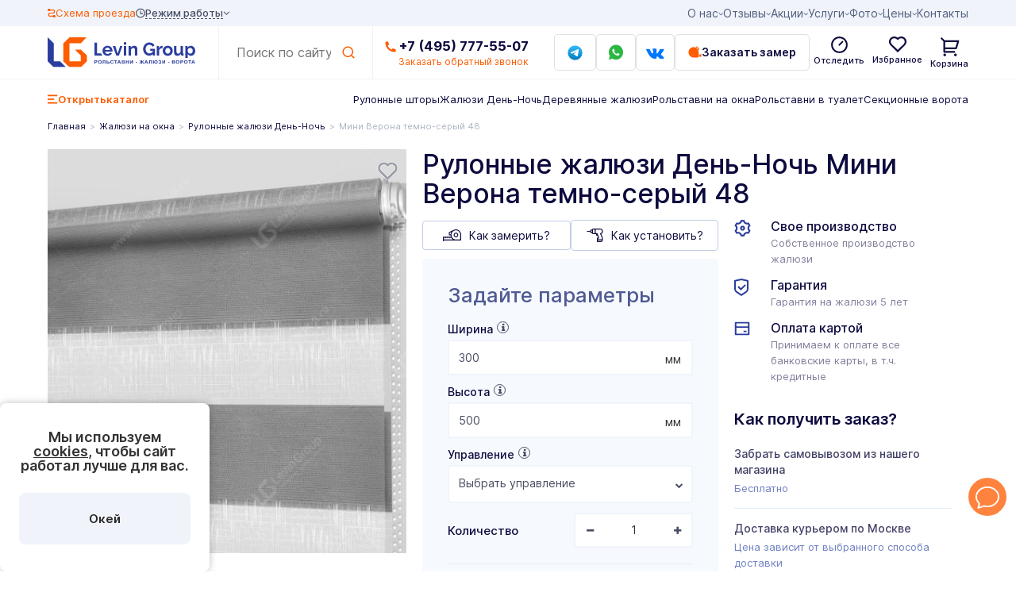

--- FILE ---
content_type: text/html; charset=UTF-8
request_url: https://levin-group.ru/katalog/rulonnye-zhalyuzi-den-noch/mini-verona-temno-seryj-48-2/
body_size: 68767
content:
<!DOCTYPE html>
<html dir="ltr" lang="ru-RU"
      prefix="og: http://ogp.me/ns# article: http://ogp.me/ns/article# profile: http://ogp.me/ns/profile# fb: http://ogp.me/ns/fb#">
<head itemscope itemtype="http://schema.org/WPHeader">
    <meta name='yandex-verification' content='6beeb80c7777d983'/>
    <meta name="google-site-verification" content="3yRIK_sesZJM3ymg0b8nNSt93Z3o1XN3L633-zaCkgw"/>
    <meta name="yandex-verification" content="7c12d0efd86b67f7"/>
    <meta name="cmsmagazine" content="38c5f6fe8373a8e43fa0c696902dedf5"/>
		<link rel="icon" href="/favicon.svg" type="image/x-icon">
    <link rel="icon" href="/favicon_lg.png" type="image/png" sizes="128x128">
	    <meta charset="UTF-8">
    <meta name="viewport" content="width=device-width, initial-scale=1, maximum-scale=1">
    <meta name="google-site-verification" content="pQDzyeFtX2EzXYunUbjcAXhntUmIB8kwQWCplkmxFZE"/>
    <meta name="google-site-verification" content="FjRHRv21oJh1zYaDtX8zsv6grr1a0bj4HFSmnzU2XgI"/>
    <meta name="format-detection" content="telephone=no">
					<script>document.documentElement.className = document.documentElement.className + ' yes-js js_active js'</script>
				<title>Рулонные жалюзи День-Ночь Мини Верона темно-серый 48 купить в Москве по цене от 3246 руб в Levin-Group</title>

		<!-- All in One SEO Pro 4.3.4.1 - aioseo.com -->
		<meta name="description" content="Рулонные жалюзи День-Ночь Мини Верона темно-серый 48 заказать в Москве по цене 3246 руб в компании Levin-Group. Бесплатный выезд с образцами. ☎ +7 495 777-55-07. Гарантия 5 лет" />
		<meta name="robots" content="index, follow, max-image-preview:large" />
		<meta name="keywords" content="Рулонные жалюзи День-Ночь Мини Верона темно-серый 48, купить, заказать, цена" />
		<link rel="canonical" href="https://levin-group.ru/katalog/rulonnye-zhalyuzi-den-noch/mini-verona-temno-seryj-48-2/" />
		<meta name="generator" content="All in One SEO Pro (AIOSEO) 4.3.4.1 " />
		<meta property="og:locale" content="ru_RU" />
		<meta property="og:site_name" content="Levin Group" />
		<meta property="og:type" content="article" />
		<meta property="og:title" content="Рулонные жалюзи День-Ночь Мини Верона темно-серый 48 купить в Москве по цене от 3246 руб в Levin-Group" />
		<meta property="og:description" content="Рулонные жалюзи День-Ночь Мини Верона темно-серый 48 заказать в Москве по цене 3246 руб в компании Levin-Group. Бесплатный выезд с образцами. ☎ +7 495 777-55-07. Гарантия 5 лет" />
		<meta property="og:url" content="https://levin-group.ru/katalog/rulonnye-zhalyuzi-den-noch/mini-verona-temno-seryj-48-2/" />
		<meta property="og:image" content="https://levin-group.ru/wp-content/uploads/2024/01/Verona-temno-seryj-MINI-300x300.jpg" />
		<meta property="og:image:secure_url" content="https://levin-group.ru/wp-content/uploads/2024/01/Verona-temno-seryj-MINI-300x300.jpg" />
		<meta property="article:published_time" content="2024-01-12T04:59:52+00:00" />
		<meta property="article:modified_time" content="2024-01-12T04:59:52+00:00" />
		<meta name="twitter:card" content="summary" />
		<meta name="twitter:title" content="Рулонные жалюзи День-Ночь Мини Верона темно-серый 48 купить в Москве по цене от 3246 руб в Levin-Group" />
		<meta name="twitter:description" content="Рулонные жалюзи День-Ночь Мини Верона темно-серый 48 заказать в Москве по цене 3246 руб в компании Levin-Group. Бесплатный выезд с образцами. ☎ +7 495 777-55-07. Гарантия 5 лет" />
		<meta name="twitter:image" content="https://levin-group.ru/wp-content/uploads/2024/01/Verona-temno-seryj-MINI-300x300.jpg" />
		<meta name="google" content="nositelinkssearchbox" />
		<!-- All in One SEO Pro -->

<link rel='dns-prefetch' href='//maxcdn.bootstrapcdn.com' />
<link rel='stylesheet' id='contact-form-7-css' href='https://levin-group.ru/wp-content/plugins/contact-form-7/includes/css/styles.css?ver=6.0.6' type='text/css' media='all' />
<style id='woocommerce-inline-inline-css' type='text/css'>
.woocommerce form .form-row .required { visibility: visible; }
</style>
<link rel='stylesheet' id='lg-font-awesome-css' href='https://maxcdn.bootstrapcdn.com/font-awesome/4.7.0/css/font-awesome.min.css' type='text/css' media='all' />
<link rel='stylesheet' id='lg-slick-css' href='https://levin-group.ru/wp-content/themes/lg/nd/libs/slick%20slider/slick.css?ver=6.6.4' type='text/css' media='all' />
<link rel='stylesheet' id='lg-bootstrap-css' href='https://levin-group.ru/wp-content/themes/lg/assets/css/bootstrap.min.css' type='text/css' media='all' />
<link rel='stylesheet' id='nd-woo-css' href='https://levin-group.ru/wp-content/themes/lg/shop/css/nd-woo.css?ver=1.046' type='text/css' media='all' />
<link rel='stylesheet' id='lg-selectize-css' href='https://levin-group.ru/wp-content/themes/lg/shop/css/selectize.bootstrap3.css' type='text/css' media='all' />
<link rel='stylesheet' id='single-product-css' href='https://levin-group.ru/wp-content/themes/lg/shop/css/single.css?ver=1.046' type='text/css' media='all' />
<link rel='stylesheet' id='lg-tooltip-css' href='https://levin-group.ru/wp-content/themes/lg/shop/css/tooltip.css' type='text/css' media='all' />
<link rel='stylesheet' id='magnify-styles-css' href='https://levin-group.ru/wp-content/themes/lg/assets/css/magnify.css?ver=1.0' type='text/css' media='all' />
<script type="text/javascript" src="https://levin-group.ru/wp-includes/js/jquery/jquery.min.js?ver=3.7.1" id="jquery-core-js"></script>
<script type="text/javascript" src="https://levin-group.ru/wp-includes/js/jquery/jquery-migrate.min.js?ver=3.4.1" id="jquery-migrate-js"></script>
<script type="text/javascript" id="3d-flip-book-client-locale-loader-js-extra">
/* <![CDATA[ */
var FB3D_CLIENT_LOCALE = {"ajaxurl":"https:\/\/levin-group.ru\/wp-admin\/admin-ajax.php","dictionary":{"Table of contents":"Table of contents","Close":"Close","Bookmarks":"Bookmarks","Thumbnails":"Thumbnails","Search":"Search","Share":"Share","Facebook":"Facebook","Twitter":"Twitter","Email":"Email","Play":"Play","Previous page":"Previous page","Next page":"Next page","Zoom in":"Zoom in","Zoom out":"Zoom out","Fit view":"Fit view","Auto play":"Auto play","Full screen":"Full screen","More":"More","Smart pan":"Smart pan","Single page":"Single page","Sounds":"Sounds","Stats":"Stats","Print":"Print","Download":"Download","Goto first page":"Goto first page","Goto last page":"Goto last page"},"images":"https:\/\/levin-group.ru\/wp-content\/plugins\/interactive-3d-flipbook-powered-physics-engine\/assets\/images\/","jsData":{"urls":[],"posts":{"ids_mis":[],"ids":[]},"pages":[],"firstPages":[],"bookCtrlProps":[],"bookTemplates":[]},"key":"3d-flip-book","pdfJS":{"pdfJsLib":"https:\/\/levin-group.ru\/wp-content\/plugins\/interactive-3d-flipbook-powered-physics-engine\/assets\/js\/pdf.min.js?ver=4.3.136","pdfJsWorker":"https:\/\/levin-group.ru\/wp-content\/plugins\/interactive-3d-flipbook-powered-physics-engine\/assets\/js\/pdf.worker.js?ver=4.3.136","stablePdfJsLib":"https:\/\/levin-group.ru\/wp-content\/plugins\/interactive-3d-flipbook-powered-physics-engine\/assets\/js\/stable\/pdf.min.js?ver=2.5.207","stablePdfJsWorker":"https:\/\/levin-group.ru\/wp-content\/plugins\/interactive-3d-flipbook-powered-physics-engine\/assets\/js\/stable\/pdf.worker.js?ver=2.5.207","pdfJsCMapUrl":"https:\/\/levin-group.ru\/wp-content\/plugins\/interactive-3d-flipbook-powered-physics-engine\/assets\/cmaps\/"},"cacheurl":"https:\/\/levin-group.ru\/wp-content\/uploads\/3d-flip-book\/cache\/","pluginsurl":"https:\/\/levin-group.ru\/wp-content\/plugins\/","pluginurl":"https:\/\/levin-group.ru\/wp-content\/plugins\/interactive-3d-flipbook-powered-physics-engine\/","thumbnailSize":{"width":"150","height":"150"},"version":"1.16.17"};
/* ]]> */
</script>
<script type="text/javascript" src="https://levin-group.ru/wp-content/plugins/interactive-3d-flipbook-powered-physics-engine/assets/js/client-locale-loader.js?ver=1.16.17" id="3d-flip-book-client-locale-loader-js" async="async" data-wp-strategy="async"></script>
<style></style>		<script type="application/ld+json">
			{
				"@context": "http://schema.org",
				"@type": "WebSite",
				"url": "https://levin-group.ru/",
				"potentialAction": {
					"@type": "SearchAction",
					"target": "https://levin-group.ru/?s={q}",
					"query-input": "required name=q"
				}
			}
		</script>
		<noscript><style>.woocommerce-product-gallery{ opacity: 1 !important; }</style></noscript>
	<link rel="icon" href="https://levin-group.ru/wp-content/uploads/2025/01/lg-100x100.png" sizes="32x32" />
<link rel="icon" href="https://levin-group.ru/wp-content/uploads/2025/01/lg-210x210.png" sizes="192x192" />
<link rel="apple-touch-icon" href="https://levin-group.ru/wp-content/uploads/2025/01/lg-210x210.png" />
<meta name="msapplication-TileImage" content="https://levin-group.ru/wp-content/uploads/2025/01/lg-300x300.png" />
    <link rel="preconnect" href="https://fonts.googleapis.com">
    <link rel="preconnect" href="https://fonts.gstatic.com" crossorigin>
    <link rel="stylesheet" href="https://levin-group.ru/wp-content/themes/lg/nd/css/header.css?v=0.52">
		</head>

<body class="product-template-default single single-product postid-33100 theme-lg woocommerce woocommerce-page woocommerce-no-js group-blog">
<div class="body-wrapper">
    <div class="main-wrapper">
        <!-- header -->
        <header class="nd-header">
            <div class="nd-header__top">
                <div class="nd-container nd-header__top-container">
                    <div class="nd-htop">
						<ul id="menu-verhnee-menyu" class="nd-htop__menu"><li id="menu-item-522" class="menu-item menu-item-type-custom menu-item-object-custom menu-item-has-children menu-item-522 nd-htop__list"><a class="nd-htop__suplist">О нас</a>
<ul class="sub-menu nd-htop__submenu">
	<li id="menu-item-697" class="menu-item menu-item-type-post_type menu-item-object-modx menu-item-697 nd-htop__list"><a href="https://levin-group.ru/pochemu-my.html" class="nd-htop__suplist">О нас</a></li>
	<li id="menu-item-9925" class="menu-item menu-item-type-post_type menu-item-object-page menu-item-9925 nd-htop__list"><a href="https://levin-group.ru/dogovor.html" class="nd-htop__suplist">Договор</a></li>
	<li id="menu-item-26583" class="menu-item menu-item-type-custom menu-item-object-custom menu-item-26583 nd-htop__list"><a href="/vozvrat.html" class="nd-htop__suplist">Возврат</a></li>
	<li id="menu-item-20789" class="menu-item menu-item-type-taxonomy menu-item-object-category menu-item-20789 nd-htop__list"><a href="https://levin-group.ru/novosti/" class="nd-htop__suplist">Новости</a></li>
	<li id="menu-item-26584" class="menu-item menu-item-type-custom menu-item-object-custom menu-item-26584 nd-htop__list"><a href="/poleznaya-informaciya/" class="nd-htop__suplist">Полезное</a></li>
	<li id="menu-item-702" class="menu-item menu-item-type-post_type menu-item-object-modx menu-item-702 nd-htop__list"><a href="https://levin-group.ru/blagodarstvennie-pisma.html" class="nd-htop__suplist">Добрые дела</a></li>
	<li id="menu-item-701" class="menu-item menu-item-type-post_type menu-item-object-modx menu-item-701 nd-htop__list"><a href="https://levin-group.ru/nashi-klienti.html" class="nd-htop__suplist">ВИП клиенты</a></li>
	<li id="menu-item-704" class="menu-item menu-item-type-post_type menu-item-object-modx menu-item-704 nd-htop__list"><a href="https://levin-group.ru/istorija-kompanii.html" class="nd-htop__suplist">Наша история</a></li>
	<li id="menu-item-700" class="menu-item menu-item-type-post_type menu-item-object-modx menu-item-700 nd-htop__list"><a href="https://levin-group.ru/sertifikati.html" class="nd-htop__suplist">Сертификаты</a></li>
	<li id="menu-item-7327" class="menu-item menu-item-type-post_type menu-item-object-page menu-item-7327 nd-htop__list"><a href="https://levin-group.ru/proizvodstvo" class="nd-htop__suplist">Производство</a></li>
	<li id="menu-item-8021" class="menu-item menu-item-type-custom menu-item-object-custom menu-item-8021 nd-htop__list"><a href="/my-nastoyashhie" class="nd-htop__suplist">Мы настоящие</a></li>
	<li id="menu-item-30871" class="menu-item menu-item-type-custom menu-item-object-custom menu-item-30871 nd-htop__list"><a href="/faq.html" class="nd-htop__suplist">Частые вопросы</a></li>
	<li id="menu-item-698" class="menu-item menu-item-type-post_type menu-item-object-modx menu-item-698 nd-htop__list"><a href="https://levin-group.ru/kvartirniy-vopros" class="nd-htop__suplist">Мы в “Квартирном вопросе”</a></li>
</ul>
</li>
<li id="menu-item-524" class="menu-item menu-item-type-custom menu-item-object-custom menu-item-has-children menu-item-524 nd-htop__list"><a class="nd-htop__suplist">Отзывы</a>
<ul class="sub-menu nd-htop__submenu">
	<li id="menu-item-17001" class="menu-item menu-item-type-post_type_archive menu-item-object-review menu-item-17001 nd-htop__list"><a href="https://levin-group.ru/otzyvy/" class="nd-htop__suplist">Отзывы</a></li>
	<li id="menu-item-17698" class="menu-item menu-item-type-custom menu-item-object-custom menu-item-17698 nd-htop__list"><a href="/blagodarstvennie-pisma.html" class="nd-htop__suplist">Добрые дела</a></li>
</ul>
</li>
<li id="menu-item-867" class="menu-item menu-item-type-post_type menu-item-object-modx menu-item-has-children menu-item-867 nd-htop__list"><a href="https://levin-group.ru/akcii.html" class="nd-htop__suplist">Акции</a>
<ul class="sub-menu nd-htop__submenu">
	<li id="menu-item-8333" class="menu-item menu-item-type-custom menu-item-object-custom menu-item-8333 nd-htop__list"><a href="/akcii/podarki-detyam.html" class="nd-htop__suplist">Подарки детям</a></li>
	<li id="menu-item-8329" class="menu-item menu-item-type-custom menu-item-object-custom menu-item-8329 nd-htop__list"><a href="/akcii/podarok-drugu.html" class="nd-htop__suplist">Легкий заработок</a></li>
	<li id="menu-item-8317" class="menu-item menu-item-type-custom menu-item-object-custom menu-item-8317 nd-htop__list"><a href="/akcii/skidki-dlya-novoselov.html" class="nd-htop__suplist">Скидки для новоселов</a></li>
	<li id="menu-item-8331" class="menu-item menu-item-type-custom menu-item-object-custom menu-item-8331 nd-htop__list"><a href="/akcii/ustanovite-zhalyuzi-sami.html" class="nd-htop__suplist">Скидка 15% на жалюзи</a></li>
	<li id="menu-item-8321" class="menu-item menu-item-type-custom menu-item-object-custom menu-item-8321 nd-htop__list"><a href="/akcii/skidki-dlya-pensionerov.html" class="nd-htop__suplist">Скидки для пенсионеров</a></li>
	<li id="menu-item-8323" class="menu-item menu-item-type-custom menu-item-object-custom menu-item-8323 nd-htop__list"><a href="/akcii/mnogodetnye.html" class="nd-htop__suplist">Скидки для многодетных</a></li>
	<li id="menu-item-8325" class="menu-item menu-item-type-custom menu-item-object-custom menu-item-8325 nd-htop__list"><a href="/akcii/skidki-dlya-nashih-druzej.html" class="nd-htop__suplist">Скидка 25% на рольштор</a></li>
	<li id="menu-item-38505" class="menu-item menu-item-type-post_type menu-item-object-akcii menu-item-38505 nd-htop__list"><a href="https://levin-group.ru/akcii/skidki-dlya-uchastnikov-svo.html" class="nd-htop__suplist">Скидки для участников СВО</a></li>
	<li id="menu-item-8327" class="menu-item menu-item-type-custom menu-item-object-custom menu-item-8327 nd-htop__list"><a href="/akcii/podarok-ko-dnyu-rozhdeniya.html" class="nd-htop__suplist">Подарок на День Рождения</a></li>
	<li id="menu-item-8335" class="menu-item menu-item-type-custom menu-item-object-custom menu-item-8335 nd-htop__list"><a href="/akcii/hochu-deshevle.html" class="nd-htop__suplist">Найдете дешевле – звоните нам!</a></li>
</ul>
</li>
<li id="menu-item-10009" class="menu-item menu-item-type-custom menu-item-object-custom menu-item-has-children menu-item-10009 nd-htop__list"><a class="nd-htop__suplist">Услуги</a>
<ul class="sub-menu nd-htop__submenu">
	<li id="menu-item-4153" class="menu-item menu-item-type-custom menu-item-object-custom menu-item-4153 nd-htop__list"><a href="https://levin-group.ru/zamer.html" class="nd-htop__suplist">Замер</a></li>
	<li id="menu-item-1030" class="menu-item menu-item-type-post_type menu-item-object-modx menu-item-1030 nd-htop__list"><a href="https://levin-group.ru/sposoby-oplati.html" class="nd-htop__suplist">Оплата</a></li>
	<li id="menu-item-7726" class="menu-item menu-item-type-post_type menu-item-object-page menu-item-7726 nd-htop__list"><a href="https://levin-group.ru/remont.html" class="nd-htop__suplist">Ремонт</a></li>
	<li id="menu-item-4154" class="menu-item menu-item-type-custom menu-item-object-custom menu-item-4154 nd-htop__list"><a href="https://levin-group.ru/montazh.html" class="nd-htop__suplist">Монтаж</a></li>
	<li id="menu-item-18052" class="menu-item menu-item-type-custom menu-item-object-custom menu-item-18052 nd-htop__list"><a href="/vozvrat.html" class="nd-htop__suplist">Возврат</a></li>
	<li id="menu-item-4152" class="menu-item menu-item-type-custom menu-item-object-custom menu-item-4152 nd-htop__list"><a href="https://levin-group.ru/dostavka.html" class="nd-htop__suplist">Доставка</a></li>
	<li id="menu-item-4157" class="menu-item menu-item-type-custom menu-item-object-custom menu-item-4157 nd-htop__list"><a href="https://levin-group.ru/garantiya.html" class="nd-htop__suplist">Гарантия</a></li>
	<li id="menu-item-7281" class="menu-item menu-item-type-custom menu-item-object-custom menu-item-7281 nd-htop__list"><a href="/samovyvoz-zakaza.html" class="nd-htop__suplist">Самовывоз</a></li>
	<li id="menu-item-4156" class="menu-item menu-item-type-custom menu-item-object-custom menu-item-4156 nd-htop__list"><a href="https://levin-group.ru/uslugi.html" class="nd-htop__suplist">Схема работы</a></li>
	<li id="menu-item-8534" class="menu-item menu-item-type-post_type menu-item-object-page menu-item-8534 nd-htop__list"><a href="https://levin-group.ru/status-zakaza.html" class="nd-htop__suplist">Статус заказа</a></li>
</ul>
</li>
<li id="menu-item-1377" class="menu-item menu-item-type-custom menu-item-object-custom menu-item-has-children menu-item-1377 nd-htop__list"><a class="nd-htop__suplist">Фото</a>
<ul class="sub-menu nd-htop__submenu">
	<li id="menu-item-1380" class="menu-item menu-item-type-post_type menu-item-object-modx menu-item-1380 nd-htop__list"><a href="https://levin-group.ru/avtomaticheskie-vorota/foto.html" class="nd-htop__suplist">Ворота</a></li>
	<li id="menu-item-1378" class="menu-item menu-item-type-post_type menu-item-object-modx menu-item-1378 nd-htop__list"><a href="https://levin-group.ru/zhalyuzi/foto-rabot.html" class="nd-htop__suplist">Жалюзи</a></li>
	<li id="menu-item-1379" class="menu-item menu-item-type-post_type menu-item-object-modx menu-item-1379 nd-htop__list"><a href="https://levin-group.ru/rolstavni/foto.html" class="nd-htop__suplist">Рольставни</a></li>
</ul>
</li>
<li id="menu-item-713" class="menu-item menu-item-type-post_type menu-item-object-modx menu-item-has-children menu-item-713 nd-htop__list"><a href="https://levin-group.ru/raschet-stoimosti.html" class="nd-htop__suplist">Цены</a>
<ul class="sub-menu nd-htop__submenu">
	<li id="menu-item-1250" class="menu-item menu-item-type-post_type menu-item-object-modx menu-item-1250 nd-htop__list"><a title="Расчёт стоимости для ворот" href="https://levin-group.ru/raschet-stoimosti/vorota.html" class="nd-htop__suplist">Ворота</a></li>
	<li id="menu-item-7645" class="menu-item menu-item-type-custom menu-item-object-custom menu-item-7645 nd-htop__list"><a href="/raschet-stoimosti/zhalyuzi.html" class="nd-htop__suplist">Жалюзи</a></li>
	<li id="menu-item-11407" class="menu-item menu-item-type-post_type menu-item-object-modx menu-item-11407 nd-htop__list"><a href="https://levin-group.ru/raschet-stoimosti/rollety-dlya-okon-i-dverey.html" class="nd-htop__suplist">Рольставни</a></li>
	<li id="menu-item-11408" class="menu-item menu-item-type-post_type menu-item-object-modx menu-item-11408 nd-htop__list"><a href="https://levin-group.ru/raschet-stoimosti/santehnicheskih-rollet.html" class="nd-htop__suplist">Сантехроллеты</a></li>
</ul>
</li>
<li id="menu-item-586" class="menu-item menu-item-type-post_type menu-item-object-page menu-item-586 nd-htop__list"><a href="https://levin-group.ru/kontakti" class="nd-htop__suplist">Контакты</a></li>
</ul>
                        <div class="nd-htop__right">
                            <a onclick="ym(1311009,'reachGoal','skhema_proyezda')" class="nd-htop__schema"
                               href="#">
                                <svg width="10" height="11" viewBox="0 0 10 11" fill="none"
                                     xmlns="http://www.w3.org/2000/svg">
                                    <path d="M9.04156 8.12326C8.8393 8.03407 8.61908 7.98091 8.3935 7.96683C8.16791 7.95274 7.94138 7.978 7.72688 8.04116C7.51237 8.10432 7.3141 8.20414 7.1434 8.33491C6.9727 8.46569 6.83293 8.62485 6.73207 8.80329C6.72072 8.82315 6.71134 8.84383 6.70402 8.86511H3.14629C2.52918 8.86511 2.01023 8.23454 2.01023 7.49269C2.01023 6.75083 2.52918 6.12026 3.14629 6.12026H6.82557C8.2281 6.12026 9.36882 4.94978 9.36882 3.51142C9.36882 2.07305 8.2281 0.90258 6.82557 0.90258H3.28185C3.12111 0.582364 2.84056 0.320488 2.4871 0.160728C2.28484 0.0715407 2.06461 0.0183834 1.83902 0.00429536C1.61344 -0.00979263 1.38692 0.0154619 1.17242 0.0786221C0.957914 0.141782 0.759644 0.241608 0.588944 0.372382C0.418244 0.503156 0.278467 0.662314 0.177606 0.840755C0.0764368 1.01906 0.0161309 1.2132 0.000150232 1.41207C-0.0158304 1.61094 0.0128241 1.81064 0.0844695 1.99973C0.156115 2.18883 0.269351 2.36362 0.417695 2.5141C0.566038 2.66459 0.746578 2.78781 0.948992 2.87672C1.15125 2.96591 1.37147 3.01907 1.59705 3.03316C1.82264 3.04725 2.04917 3.02198 2.26367 2.95882C2.47818 2.89566 2.67645 2.79585 2.84715 2.66507C3.01785 2.5343 3.15762 2.37514 3.25848 2.1967C3.25848 2.1967 3.25848 2.15961 3.28185 2.139H6.82557C7.44268 2.139 7.96629 2.76544 7.96629 3.51142C7.96629 4.25739 7.44268 4.88384 6.82557 4.88384H3.14629C1.74376 4.88384 0.607705 6.05432 0.607705 7.49269C0.607705 8.93105 1.74376 10.1015 3.14629 10.1015H6.70402C6.86203 10.4223 7.14352 10.6836 7.49879 10.8393C7.70105 10.9284 7.92126 10.9816 8.14685 10.9957C8.37243 11.0098 8.59895 10.9845 8.81345 10.9214C9.02796 10.8582 9.22623 10.7584 9.39693 10.6276C9.56763 10.4968 9.70742 10.3377 9.80828 10.1592C9.90961 9.98117 9.97017 9.78725 9.98648 9.58856C10.0028 9.38987 9.97453 9.1903 9.90333 9.00123C9.83213 8.81216 9.71938 8.63732 9.57151 8.48667C9.42365 8.33603 9.24357 8.21254 9.04156 8.12326Z"
                                          fill="#FE5C01"/>
                                </svg>
                                <span class="nd-loc-btn">Схема проезда</span>
                            </a>
                            <div class="nd-hjob">
                                <div class="nd-hjob__title">
                                    <svg width="12" height="13" viewBox="0 0 12 13" fill="none"
                                         xmlns="http://www.w3.org/2000/svg">
                                        <path d="M5.99996 12.3333C2.77821 12.3333 0.166626 9.72176 0.166626 6.5C0.166626 3.27826 2.77821 0.666672 5.99996 0.666672C9.22171 0.666672 11.8333 3.27826 11.8333 6.5C11.8333 9.72176 9.22171 12.3333 5.99996 12.3333ZM5.99996 11.1667C7.23764 11.1667 8.42462 10.675 9.29979 9.79984C10.175 8.92467 10.6666 7.73768 10.6666 6.5C10.6666 5.26233 10.175 4.07534 9.29979 3.20017C8.42462 2.325 7.23764 1.83334 5.99996 1.83334C4.76228 1.83334 3.5753 2.325 2.70013 3.20017C1.82496 4.07534 1.33329 5.26233 1.33329 6.5C1.33329 7.73768 1.82496 8.92467 2.70013 9.79984C3.5753 10.675 4.76228 11.1667 5.99996 11.1667ZM6.58329 6.5H8.91663V7.66667H5.41663V3.58334H6.58329V6.5Z"
                                              fill="#474D63"/>
                                    </svg>
                                    <span>Режим работы</span>
                                    <i class="fa fa-angle-down"></i>
                                </div>
                                <div class="nd-hjob__box-wrapper">
                                    <div class="nd-hjob__box">
                                        <div class="nd-hjob__box-item">
                                            <div class="nd-hjob__box-header">Офис продаж (оф. 105)</div>
                                            <ul class="nd-hjob__box-left">
                                                <li>
                                                    <span>Понедельник – Пятница</span>
                                                    <span>9:00 - 19:00</span></li>
                                                <li>
                                                    <span style="color:#2B4CA1">Суббота — Воскресенье</span>
                                                    <span style="color:#2B4CA1">09:00 - 18:00<br>
                                                            (call-центр)</span>
                                                </li>
                                            </ul>
                                        </div>
                                        <div class="nd-hjob__box-item">
                                            <div class="nd-hjob__box-header">Склад (оф. 112)</div>
                                            <ul class="nd-hjob__box-left">
                                                <li>
                                                    <span>Понедельник — Суббота</span>
                                                    <span>9:00 - 18:00</span></li>
                                                <li><span style="color:#FE5C01">Воскресение</span>
                                                    <span style="color:#FE5C01">не работает</span>
                                                </li>
                                            </ul>
                                        </div>
                                    </div>
                                    <a href="#" class="nd-hjob-close" title="Закрыть">
                                        <svg xmlns="http://www.w3.org/2000/svg" viewBox="0 0 24 24">
                                            <path d="M13 12l5-5-1-1-5 5-5-5-1 1 5 5-5 5 1 1 5-5 5 5 1-1z"></path>
                                        </svg>
                                    </a>
                                </div>
                            </div>
                        </div>
                    </div>
                </div>
            </div>
            <!-- nd-header__center -->
            <div class="nd-header__center">
                <div class="nd-container nd-header__center-container">
                    <div class="nd-hcenter">
                        <a href="/" class="nd-hcenter__logo">
                            <picture>

                                <source srcset="https://levin-group.ru/wp-content/themes/lg/nd/img/logo-tiny.svg" media="(max-width: 500px)">
                                <source srcset="https://levin-group.ru/wp-content/themes/lg/nd/img/logo-mini.svg" media="(max-width: 760px)">
                                <source srcset="https://levin-group.ru/wp-content/themes/lg/nd/img/logo-tiny.svg" media="(max-width: 991px)">
                                <img src="https://levin-group.ru/wp-content/themes/lg/nd/img/logo.svg" class="nd-logo-img" alt="Levin Group">
	                                                        </picture>
                        </a>
                        <form class="nd-hcenter__search" action="/search-results.html" method="get" target="_self" accept-charset="utf-8">
                            <input type="hidden" name="searchid" value="11347032"/>
                            <input type="hidden" name="l10n" value="ru"/>
                            <input type="hidden" name="reqenc" value=""/>
                            <input type="text" name="text" class="nd-hcenter__searchinput" placeholder="Поиск по сайту"
                                   value="">
                            <input type="submit" class="nd-search-button"/>
                        </form>
                        <div class="nd-hcenter__right">
                            <div class="nd-hcenter__phone">
                                <svg width="18" height="18" viewBox="0 0 18 18" fill="#FE5C01"
                                     xmlns="http://www.w3.org/2000/svg">
                                    <path d="M17.3785 13.0926V16.3667C17.3786 16.6011 17.2898 16.8268 17.13 16.9983C16.9702 17.1698 16.7513 17.2743 16.5174 17.2907C16.1128 17.3185 15.7823 17.3333 15.5268 17.3333C7.34481 17.3333 0.712769 10.7009 0.712769 2.51851C0.712769 2.26295 0.726657 1.9324 0.755359 1.52777C0.771767 1.29392 0.876261 1.075 1.04775 0.915183C1.21925 0.755367 1.44497 0.666551 1.67938 0.666657H4.95327C5.06812 0.66654 5.17891 0.709119 5.26412 0.78612C5.34933 0.863121 5.40287 0.969048 5.41436 1.08332C5.43565 1.29629 5.4551 1.46573 5.47362 1.59443C5.65762 2.87862 6.0347 4.12761 6.59207 5.29906C6.68003 5.48425 6.62263 5.70555 6.45597 5.82406L4.45793 7.25184C5.67958 10.0986 7.94806 12.3672 10.7946 13.5889L12.2205 11.5944C12.2787 11.513 12.3638 11.4545 12.4607 11.4293C12.5577 11.4041 12.6604 11.4137 12.751 11.4565C13.9222 12.0128 15.1708 12.389 16.4545 12.5722C16.5832 12.5907 16.7526 12.6111 16.9637 12.6315C17.0778 12.6432 17.1835 12.6968 17.2603 12.782C17.3371 12.8672 17.3796 12.9779 17.3794 13.0926H17.3785Z"
                                          fill="#FE5C01"/>
                                </svg>
		                        <a href="tel:+74957775507">+7 (495) 777-55-07</a>                                <p class="nd-phone-me" data-fancybox data-src="#nd-call">Заказать обратный звонок</p>
                            </div>
                            <a target="_blank" rel="nofollow"
                               onclick="ym(1311009,'reachGoal','tg')"
                               href="https://t.me/Levin_Group1"
                               class="nd-hcenter__btn nd-hcenter__btn1 tg-header">
                                <img src="https://levin-group.ru/wp-content/themes/lg/nd/img/tg.svg" alt="Telegram">
                            </a>
                            <a target="_blank" rel="nofollow"
                               onclick="ym(1311009,'reachGoal','whatsapp');PactWidget.openWhatsapp(); return false;"
                               href="https://api.whatsapp.com/send?phone=79104526266&text=%D0%92%D0%9D%D0%98%D0%9C%D0%90%D0%9D%D0%98%D0%95-%20%D0%BD%D0%B0%20%D0%B4%D0%B0%D0%BD%D0%BD%D1%8B%D0%B9%20%D0%BD%D0%BE%D0%BC%D0%B5%D1%80%20%D0%BD%D0%B5%20%D0%BF%D1%80%D0%BE%D1%85%D0%BE%D0%B4%D1%8F%D1%82%20%D0%B7%D0%B2%D0%BE%D0%BD%D0%BA%D0%B8!%20%D0%94%D0%BE%D0%B1%D1%80%D1%8B%D0%B9%20%D0%B4%D0%B5%D0%BD%D1%8C!%20%D0%9E%D0%B1%D1%80%D0%B0%D1%89%D0%B0%D1%8E%D1%81%D1%8C%20%D1%81%20%D1%81%D0%B0%D0%B9%D1%82%D0%B0%20Levin-Group."
                               class="nd-hcenter__btn nd-hcenter__btn1">
                                <img src="https://levin-group.ru/wp-content/themes/lg/nd/img/whatsapp.svg" alt="Whatsapp">
                            </a>
                            <a target="_blank" rel="nofollow"
                               href="https://vk.com/video/@levingroup_jaluzi"
                               class="nd-hcenter__btn nd-hcenter__btn1 vk-header">
                                <i class="fa fa-vk"></i>
                            </a>
                            <a href="#" class="nd-hcenter__btn nd-hcenter__btn2" onclick="ym(1311009,'reachGoal','zakazat_zamer');" data-fancybox data-src="#nd-measuring">
                                <img src="https://levin-group.ru/wp-content/themes/lg/nd/img/zamer.svg" alt="Заказать замер">
                                <span>Заказать замер</span>
                            </a>
                                                                <a class="nd-woo-header-button" href="/status-zakaza.html" title="Проверить статус заказа">
                                        <svg width="21" height="21" viewBox="0 0 21 21" fill="none" xmlns="http://www.w3.org/2000/svg">
                                            <path d="M10.5 0.0833435C16.25 0.0833435 20.9167 4.75001 20.9167 10.5C20.9167 16.25 16.25 20.9167 10.5 20.9167C4.75001 20.9167 0.0833435 16.25 0.0833435 10.5C0.0833435 4.75001 4.75001 0.0833435 10.5 0.0833435ZM10.5 18.8333C15.1042 18.8333 18.8333 15.1042 18.8333 10.5C18.8333 5.89584 15.1042 2.16668 10.5 2.16668C5.89584 2.16668 2.16668 5.89584 2.16668 10.5C2.16668 15.1042 5.89584 18.8333 10.5 18.8333ZM14.1833 5.34376L15.6563 6.81668L10.5 11.9729L9.02709 10.5L14.1833 5.34376Z" fill="#0C0A3E"/>
                                        </svg>
                                        <span>Отследить</span>
                                    </a>
                                                                            <div class="nd-header-wishlist">
                                            <a class="nd-woo-header-button" href="/wishlist.html" title="Избранное">
                                                <svg width="22" height="20" viewBox="0 0 22 20" fill="none"
                                                     xmlns="http://www.w3.org/2000/svg">
                                                    <path d="M11.0009 1.65429C13.5848 -0.627558 17.5777 -0.551821 20.0669 1.90098C22.5551 4.35486 22.6409 8.2629 20.3265 10.812L10.9987 20L1.67308 10.812C-0.641281 8.2629 -0.554383 4.34837 1.93267 1.90098C4.42412 -0.548575 8.40935 -0.630804 11.0009 1.65429ZM18.5094 3.42979C16.8594 1.80469 14.1974 1.73869 12.4705 3.26425L11.002 4.56044L9.53243 3.26533C7.79996 1.73761 5.14351 1.80469 3.48914 3.43195C1.85017 5.04407 1.76767 7.62455 3.27795 9.32971L10.9998 16.937L18.7217 9.3308C20.233 7.62455 20.1505 5.04732 18.5094 3.42979Z"
                                                          fill="#0C0A3E"/>
                                                </svg>
                                                <span>Избранное</span>
                                                <div class="nd-mini-cart-wishes"></div>
                                            </a>
                                            <div class="nd-mini-cart nd-mini-wishlist" style="display:none">
                                                <div class="_widget_shopping_cart_content">    <div class="woo-mini-cart-head">
        <div class="woo-mini-cart-title">Избранное</div>
	
        <div class="woo-mini-cart-qnt">0 товаров</div>
	</div>
	<p class="woocommerce-mini-cart__empty-message">Товары еще не выбраны</p>

</div>
                                            </div>
                                        </div>
                                                                        <div class="nd-woo-header-button nd-cart-button" data-href="https://levin-group.ru/cart.html" title="Корзина">
                                        <svg width="25" height="25" viewBox="0 0 25 25" fill="none" xmlns="http://www.w3.org/2000/svg">
                                            <path d="M4.5 6.21575L0.851624 2.5685L2.4435 0.976624L6.09075 4.625H23.238C23.4133 4.62499 23.5863 4.66596 23.743 4.74466C23.8997 4.82336 24.0358 4.9376 24.1405 5.07826C24.2452 5.21892 24.3156 5.3821 24.346 5.5548C24.3764 5.72749 24.3661 5.9049 24.3157 6.07287L21.6157 15.0729C21.5463 15.3047 21.4039 15.508 21.2098 15.6525C21.0156 15.797 20.78 15.875 20.538 15.875H6.75V18.125H19.125V20.375H5.625C5.32663 20.375 5.04048 20.2565 4.8295 20.0455C4.61853 19.8345 4.5 19.5484 4.5 19.25V6.21575ZM6.75 6.875V13.625H19.701L21.726 6.875H6.75ZM6.1875 24.875C5.73995 24.875 5.31072 24.6972 4.99426 24.3807C4.67779 24.0643 4.5 23.6351 4.5 23.1875C4.5 22.7399 4.67779 22.3107 4.99426 21.9943C5.31072 21.6778 5.73995 21.5 6.1875 21.5C6.63505 21.5 7.06427 21.6778 7.38074 21.9943C7.69721 22.3107 7.875 22.7399 7.875 23.1875C7.875 23.6351 7.69721 24.0643 7.38074 24.3807C7.06427 24.6972 6.63505 24.875 6.1875 24.875ZM19.6875 24.875C19.2399 24.875 18.8107 24.6972 18.4943 24.3807C18.1778 24.0643 18 23.6351 18 23.1875C18 22.7399 18.1778 22.3107 18.4943 21.9943C18.8107 21.6778 19.2399 21.5 19.6875 21.5C20.1351 21.5 20.5643 21.6778 20.8807 21.9943C21.1972 22.3107 21.375 22.7399 21.375 23.1875C21.375 23.6351 21.1972 24.0643 20.8807 24.3807C20.5643 24.6972 20.1351 24.875 19.6875 24.875Z" fill="#0C0A3E"/>
                                        </svg>
                                        <span>Корзина</span>
                                        <div id="nd-mini-cart-num" class="nd-mini-cart-num"></div>
                                        <div class="nd-mini-cart" style="display:none">
                                            <div class="widget_shopping_cart_content">
<div class="woo-mini-cart-head">
    <div class="woo-mini-cart-title">Корзина</div>


    <div class="woo-mini-cart-qnt">0 товаров</div>
    </div>

	<p class="woocommerce-mini-cart__empty-message">Корзина пуста.</p>


</div>
                                        </div>
                                    </div>
                                                            </div>
                    </div>
                </div>
            </div>
            <!-- nd-header__bottom -->
            <div class="nd-header__bottom">
                <div class="nd-container nd-header__bottom-container">
                    <div class="nd-hbottom">
                        <div class="nd-hbottom__title">
                            <img src="https://levin-group.ru/wp-content/themes/lg/nd/img/burger-cross-icon.svg" class="burger-cross-icon" alt="Закрыть меню">
                            <img src="https://levin-group.ru/wp-content/themes/lg/nd/img/burger-icon.svg" class="burger-icon" alt="Открыть меню">
							                            <svg class="nd-cat-mobile-ico" width="21" height="20" viewBox="0 0 21 20" fill="none"
                                 xmlns="http://www.w3.org/2000/svg">
                                <rect y="0.878052" width="20.3902" height="3.21951" rx="1.60976" fill="white"/>
                                <rect y="8.39026" width="20.3902" height="3.21951" rx="1.60976" fill="white"/>
                                <rect y="15.9024" width="13.9512" height="3.21951" rx="1.60976" fill="white"/>
                            </svg>
                            <span class="nd-hbottom__title1">Открыть</span>
                            <span class="nd-hbottom__title2">каталог</span>
                        </div>

						<ul id="menu-nizhnee-menyu-shapki" class="nd-hbottom__menu"><li id="menu-item-17874" class="test-test menu-item menu-item-type-custom menu-item-object-custom menu-item-17874 nd-hbottom__list"><a href="/katalog/rulonnye-shtori/" class="nd-hbottom__point">Рулонные шторы</a></li>
<li id="menu-item-17875" class="menu-item menu-item-type-custom menu-item-object-custom menu-item-17875 nd-hbottom__list"><a href="/katalog/rulonnyie-shtoryi-den-noch/" class="nd-hbottom__point">Жалюзи День-Ночь</a></li>
<li id="menu-item-17876" class="menu-item menu-item-type-custom menu-item-object-custom menu-item-17876 nd-hbottom__list"><a href="/katalog/derevyannye-zhalyuzi/" class="nd-hbottom__point">Деревянные жалюзи</a></li>
<li id="menu-item-17877" class="menu-item menu-item-type-custom menu-item-object-custom menu-item-17877 nd-hbottom__list"><a href="/katalog/rolstavni/na-okna/" class="nd-hbottom__point">Рольставни на окна</a></li>
<li id="menu-item-17878" class="menu-item menu-item-type-custom menu-item-object-custom menu-item-17878 nd-hbottom__list"><a href="/katalog/rolstavni/santehnicheskie-v-tualet/" class="nd-hbottom__point">Рольставни в туалет</a></li>
<li id="menu-item-17879" class="menu-item menu-item-type-custom menu-item-object-custom menu-item-17879 nd-hbottom__list"><a href="/katalog/vorota/sekcyonnye/" class="nd-hbottom__point">Секционные ворота</a></li>
</ul>
                    </div>
                    <div class="nd-hbottom__phone">
                        <i class="fa fa-phone"></i>
		                <a href="tel:+74957775507">+7 (495) 777-55-07</a>                    </div>
                                    </div>
            </div>
        </header>

		        <!--noindex-->
	<div class="nd-container container--menu">
		<div class="nd-menu nd-tabs-wrapper">
			<div class="nd-menu__close"></div>
			<div class="nd-menu__left">
				<ul class="nd-menu__basic nd-tabs">
					<li class="nd-menu__basic-list nd-tab nd-tab-active"><a href="#">Жалюзи</a></li>
					<li class="nd-menu__basic-list nd-tab"><a href="#">Рольставни</a></li>
					<li class="nd-menu__basic-list nd-tab"><a href="#">Ворота</a></li>
				</ul>
				<ul class="nd-manother">
                    <li class="header-reviews-link nd-manother__list"><a href="/otzyvy/" class="nd-manother__point">Отзывы</a></li>
                    <li class="nd-manother__list"><a href="/kontakti" class="nd-manother__point">Контакты</a></li>
                </ul>
                <ul class="nd-menu__add nd-tabs">
                    <li class="nd-menu__basic-list nd-tab-ex"><a href="#">О нас</a><i class="fa fa-angle-right" aria-hidden="true"></i></li>
                    <li class="nd-menu__basic-list nd-tab-ex"><a href="#">Отзывы</a><i class="fa fa-angle-right" aria-hidden="true"></i></li>
                    <li class="nd-menu__basic-list nd-tab-ex"><a href="#">Акции</a><i class="fa fa-angle-right" aria-hidden="true"></i></li>
                    <li class="nd-menu__basic-list nd-tab-ex"><a href="#">Услуги</a><i class="fa fa-angle-right" aria-hidden="true"></i></li>
                    <li class="nd-menu__basic-list nd-tab-ex"><a href="#">Цены</a><i class="fa fa-angle-right" aria-hidden="true"></i></li>
                </ul>
				<div class="nd-mbanner">
					<div class="nd-mbanner__title">Оставьте заявку для бесплатного замера</div>
					<div class="nd-mbanner__text">Наш сотрудник свяжется с вами в течение дня</div>
					<a href="#" class="nd-mbanner__btn nd-btn nd-btn--default" data-fancybox data-src="#nd-measuring">Заказать<i
							class="fa fa-angle-right"></i></a>
				</div>
			</div>
			<div class="nd-menu__right nd-tabs-content">
										<div class="nd-tab-item" style="">
							<div class="nd-menu__top">
								<div class="h3">Жалюзи</div>
								<a href="/zhalyuzi.html" class="nd-menu__top-all">
									<span>Все жалюзи</span>
									<i class="fa fa-angle-down"></i>
								</a>
								                                    <form class="nd-hcenter__search" action="/search-results.html" method="get"
                                          target="_self" accept-charset="utf-8">
                                        <input type="hidden" name="searchid" value="11347032"/>
                                        <input type="hidden" name="l10n" value="ru"/>
                                        <input type="hidden" name="reqenc" value=""/>
                                        <input type="text" name="text" class="nd-hcenter__searchinput"
                                               placeholder="Поиск по сайту"
                                               value="">
                                        <input type="submit" class="nd-search-button"/>
                                    </form>
															</div>
							<div class="nd-menu__box">
																		<div class="nd-menu__item">
											<div class="nd-menu__item-title">По назначению</div>
											<ul class="nd-menu__item-box nd-menu__item-box-cut">
												                                                        <li class="nd-menu__item-list">
                                                            <a href="/zhalyuzi/dlya-ofisa.html">Для офиса</a>
                                                        </li>
														                                                        <li class="nd-menu__item-list">
                                                            <a href="/zhalyuzi/dlya-kuhni.html">Для кухни</a>
                                                        </li>
														                                                        <li class="nd-menu__item-list">
                                                            <a href="/zhalyuzi/dlya-shkoly.html">Для школы</a>
                                                        </li>
														                                                        <li class="nd-menu__item-list">
                                                            <a href="/zhalyuzi/detskaya.html">Для детской</a>
                                                        </li>
														                                                        <li class="nd-menu__item-list">
                                                            <a href="/zhalyuzi/v-detckiy-sad.html">Для детсада</a>
                                                        </li>
														                                                        <li class="nd-menu__item-list">
                                                            <a href="/zhalyuzi/balkon.html">Для балкона</a>
                                                        </li>
														                                                        <li class="nd-menu__item-list">
                                                            <a href="/zhaljuzi/fotopechat.html">Фотожалюзи</a>
                                                        </li>
														                                                        <li class="nd-menu__item-list">
                                                            <a href="/zhalyuzi/plastikovye-okna.html">На пластиковые окна</a>
                                                        </li>
																									</ul>
										</div>
																				<div class="nd-menu__item">
											<div class="nd-menu__item-title">Популярные</div>
											<ul class="nd-menu__item-box nd-menu__item-box-cut">
												                                                        <li class="nd-menu__item-list">
                                                            <a href="/katalog/plisse/">Плиссе</a>
                                                        </li>
														                                                        <li class="nd-menu__item-list">
                                                            <a href="/katalog/rulonnye-shtory-blekaut/">Блэкаут</a>
                                                        </li>
														                                                        <li class="nd-menu__item-list">
                                                            <a href="/katalog/rulonnye-shtori/">Рулонные</a>
                                                        </li>
														                                                        <li class="nd-menu__item-list">
                                                            <a href="/katalog/rulonnyie-shtoryi-den-noch/">День-Ночь</a>
                                                        </li>
														                                                        <li class="nd-menu__item-list">
                                                            <a href="/zhalyuzi/treugolnye.html">Треугольные</a>
                                                        </li>
														                                                        <li class="nd-menu__item-list">
                                                            <a href="/katalog/rulonnye-shtory-bez-sverleniya/">Без сверления </a>
                                                        </li>
														                                                        <li class="nd-menu__item-list">
                                                            <a href="/katalog/vertikalnye-zhalyuzi/">Вертикальные</a>
                                                        </li>
														                                                        <li class="nd-menu__item-list">
                                                            <a href="/katalog/rimskie-shtory/">Римские шторы</a>
                                                        </li>
														                                                        <li class="nd-menu__item-list">
                                                            <a href="/zhalyuzi/gorizontalnye.html">Горизонтальные</a>
                                                        </li>
														                                                        <li class="nd-menu__item-list">
                                                            <a href="/zhalyuzi/avtomaticheskie.html">Автоматические</a>
                                                        </li>
																									</ul>
										</div>
																				<div class="nd-menu__item">
											<div class="nd-menu__item-title">Рулонные</div>
											<ul class="nd-menu__item-box nd-menu__item-box-cut">
												                                                        <li class="nd-menu__item-list">
                                                            <a href="/katalog/rulonnye-shtory-mini/">Мини</a>
                                                        </li>
														                                                        <li class="nd-menu__item-list">
                                                            <a href="/katalog/rulonnye-shtory-blekaut/">Блэкаут</a>
                                                        </li>
														                                                        <li class="nd-menu__item-list">
                                                            <a href="/zhalyuzi/dlya-kuhni/rulonnye-shtori.html">Для кухни </a>
                                                        </li>
														                                                        <li class="nd-menu__item-list">
                                                            <a href="/zhaljuzi/rulonnye-shtori-s-risunkom.html">С рисунком </a>
                                                        </li>
														                                                        <li class="nd-menu__item-list">
                                                            <a href="/zhalyuzi/rulonnye-shtory-v-detskuyu.html">Для детской</a>
                                                        </li>
														                                                        <li class="nd-menu__item-list">
                                                            <a href="/katalog/kassetnye-rulonnye-shtory/">Кассетные UNI </a>
                                                        </li>
														                                                        <li class="nd-menu__item-list">
                                                            <a href="/katalog/rulonnye-shtory-bez-sverleniya/">Без сверления </a>
                                                        </li>
														                                                        <li class="nd-menu__item-list">
                                                            <a href="/katalog/rulonnye-shtory-snizu-vverh/">Уни с пружиной </a>
                                                        </li>
														                                                        <li class="nd-menu__item-list">
                                                            <a href="/zhaljuzi/rulonnye-shtori-s-fotopechatiy.html">С фотопечатью </a>
                                                        </li>
														                                                        <li class="nd-menu__item-list">
                                                            <a href="/katalog/rulonnye-shtory-s-napravlyayushhimi/">С направляющими </a>
                                                        </li>
														                                                        <li class="nd-menu__item-list">
                                                            <a href="/zhalyuzi/rulonnye-shtory-s-jelektroprivodom/">С электроприводом</a>
                                                        </li>
																									</ul>
										</div>
																				<div class="nd-menu__item">
											<div class="nd-menu__item-title">Горизонтальные</div>
											<ul class="nd-menu__item-box nd-menu__item-box-cut">
												                                                        <li class="nd-menu__item-list">
                                                            <a href="/katalog/zhalyuzi-gorizontalnye-izotra/">Изотра</a>
                                                        </li>
														                                                        <li class="nd-menu__item-list">
                                                            <a href="/katalog/zhalyuzi-gorizontalnye-isolite/">Изолайт</a>
                                                        </li>
														                                                        <li class="nd-menu__item-list">
                                                            <a href="/katalog/derevyannye-zhalyuzi/">Деревянные</a>
                                                        </li>
														                                                        <li class="nd-menu__item-list">
                                                            <a href="/katalog/bambukovje-zhalyuzi/">Бамбуковые</a>
                                                        </li>
														                                                        <li class="nd-menu__item-list">
                                                            <a href="/katalog/gorizontalnye-alyuminievye-zhalyuzi/">Алюминиевые</a>
                                                        </li>
																									</ul>
										</div>
																				<div class="nd-menu__item">
											<div class="nd-menu__item-title">Вертикальные</div>
											<ul class="nd-menu__item-box nd-menu__item-box-cut">
												                                                        <li class="nd-menu__item-list">
                                                            <a href="/katalog/zhalyuzi-vertikalnye-tkanevye/">Тканевые</a>
                                                        </li>
														                                                        <li class="nd-menu__item-list">
                                                            <a href="/katalog/vertikalnye-plastikovye-zhaljuzi/">Пластиковые</a>
                                                        </li>
														                                                        <li class="nd-menu__item-list">
                                                            <a href="/katalog/vertikalnie-alyuminievye-zhalyuzi/">Алюминиевые</a>
                                                        </li>
														                                                        <li class="nd-menu__item-list">
                                                            <a href="/zhalyuzi/multifakturnye.html">Мультифактурные</a>
                                                        </li>
																									</ul>
										</div>
																				<div class="nd-menu__item">
											<div class="nd-menu__item-title">Другие</div>
											<ul class="nd-menu__item-box nd-menu__item-box-cut">
												                                                        <li class="nd-menu__item-list">
                                                            <a href="/zhalyuzi/kruglye.html">Круглые</a>
                                                        </li>
														                                                        <li class="nd-menu__item-list">
                                                            <a href="/zhalyuzi/markizi.html">Маркизы</a>
                                                        </li>
														                                                        <li class="nd-menu__item-list">
                                                            <a href="/zhalyuzi/arochnye.html">Арочные</a>
                                                        </li>
														                                                        <li class="nd-menu__item-list">
                                                            <a href="/zhaljuzi/rafshtori.html">Рафшторы</a>
                                                        </li>
														                                                        <li class="nd-menu__item-list">
                                                            <a href="/katalog/rolshtori/">Рольшторы</a>
                                                        </li>
														                                                        <li class="nd-menu__item-list">
                                                            <a href="/zhalyuzi/potolochnye.html">Потолочные</a>
                                                        </li>
														                                                        <li class="nd-menu__item-list">
                                                            <a href="/zhalyuzi/mansardnye-okna.html">Мансардные</a>
                                                        </li>
														                                                        <li class="nd-menu__item-list">
                                                            <a href="/zhalyuzi/treugolnye.html">Треугольные</a>
                                                        </li>
														                                                        <li class="nd-menu__item-list">
                                                            <a href="/katalog/svetofiltry/">Светофильтры</a>
                                                        </li>
														                                                        <li class="nd-menu__item-list">
                                                            <a href="/katalog/rulonnye-zhalyuzi-den-noch/">Жалюзи Зебра</a>
                                                        </li>
														                                                        <li class="nd-menu__item-list nd-menu__item-list--father">
                                                            <span class="nd-menu__item-suplist">Москитные сетки                                                                <i class="fa fa-angle-down" aria-hidden="true" style="transform: rotate(0deg);"></i></span>
                                                            <ul class="nd-menu__item-submenu">
                                                                                                                        <li class="nd-menu__item-sublist">
                                                                <a href="/zhalyuzi/moskitnye-setki.html">Все виды</a>
                                                            </li>
															                                                            <li class="nd-menu__item-sublist">
                                                                <a href="/poleznaya-informaciya/moskitnye-setki-ramnye.html">Рамные</a>
                                                            </li>
															                                                            <li class="nd-menu__item-sublist">
                                                                <a href="/poleznaya-informaciya/moskitnye-setki-sdvijnye.html">Сдвижные</a>
                                                            </li>
															                                                            <li class="nd-menu__item-sublist">
                                                                <a href="/poleznaya-informaciya/moskitnye-setki-rulonnye.html">Рулонные</a>
                                                            </li>
															                                                            <li class="nd-menu__item-sublist">
                                                                <a href="/poleznaya-informaciya/moskitnye-setki-plissirovannye.html">Плиссированные</a>
                                                            </li>
															                                                            </ul>
                                                        </li>
													                                                        <li class="nd-menu__item-list">
                                                            <a href="/zhalyuzi/umnye-zhalyuzi-s-alisoj.html">Жалюзи с Алисой</a>
                                                        </li>
														                                                        <li class="nd-menu__item-list">
                                                            <a href="/katalog/zhalyuzi-rulonnye/">Рулонные жалюзи</a>
                                                        </li>
														                                                        <li class="nd-menu__item-list">
                                                            <a href="/zhalyuzi/rimskie-shtory-na-kuhnyu.html">Римские для кухни</a>
                                                        </li>
														                                                        <li class="nd-menu__item-list">
                                                            <a href="/katalog/svetootrazhayuschie/">Светоотражающие</a>
                                                        </li>
														                                                        <li class="nd-menu__item-list">
                                                            <a href="/katalog/zhalyuzi-bez-sverleniya/">Жалюзи без сверления</a>
                                                        </li>
																									</ul>
										</div>
																				<div class="nd-menu__item">
											<div class="nd-menu__item-title">Цены</div>
											<ul class="nd-menu__item-box nd-menu__item-box-cut">
												                                                        <li class="nd-menu__item-list">
                                                            <a href="/zhalyuzi/ceny-na-montaj.html">На работы</a>
                                                        </li>
														                                                        <li class="nd-menu__item-list">
                                                            <a href="/zhalyuzi/remont-s-garantiey.html">На ремонт</a>
                                                        </li>
														                                                        <li class="nd-menu__item-list sale">
                                                            <a href="/zhalyuzi/rasprodazha-gotovyh-zhalyuzi.html">Распродажа</a>
                                                        </li>
														                                                        <li class="nd-menu__item-list">
                                                            <a href="/zhalyuzi/gotovye.html">Готовые жалюзи</a>
                                                        </li>
																									</ul>
										</div>
																				<div class="nd-menu__item">
											<div class="nd-menu__item-title">Информация</div>
											<ul class="nd-menu__item-box nd-menu__item-box-cut">
												                                                        <li class="nd-menu__item-list sale instructions">
                                                            <a href="/vse-instruktsii.html">Инструкции по замеру и монтажу</a>
                                                        </li>
														                                                        <li class="nd-menu__item-list">
                                                            <a href="/zhalyuzi/foto-rabot.html">Фотографии работ</a>
                                                        </li>
																									</ul>
										</div>
																				<div class="nd-menu__item">
											<div class="nd-menu__item-title">По цветам</div>
											<ul class="nd-menu__item-box nd-menu__item-box-cut">
												                                                        <li class="nd-menu__item-list">
                                                            <a href="/katalog/zhalyuzi-belyj/">Белый</a>
                                                        </li>
														                                                        <li class="nd-menu__item-list">
                                                            <a href="/katalog/zhalyuzi-sinij/">Синий</a>
                                                        </li>
														                                                        <li class="nd-menu__item-list">
                                                            <a href="/katalog/zhalyuzi-seryj/">Серый</a>
                                                        </li>
														                                                        <li class="nd-menu__item-list">
                                                            <a href="/katalog/zhalyuzi-chernyj/">Черный</a>
                                                        </li>
														                                                        <li class="nd-menu__item-list">
                                                            <a href="/katalog/zhalyuzi-goluboj/">Голубой</a>
                                                        </li>
														                                                        <li class="nd-menu__item-list">
                                                            <a href="/katalog/zhalyuzi-zheltyj/">Желтый</a>
                                                        </li>
														                                                        <li class="nd-menu__item-list">
                                                            <a href="/katalog/zhalyuzi-zelenyj/">Зеленый</a>
                                                        </li>
														                                                        <li class="nd-menu__item-list">
                                                            <a href="/katalog/zhalyuzi-krasnyj/">Красный</a>
                                                        </li>
														                                                        <li class="nd-menu__item-list">
                                                            <a href="/katalog/zhalyuzi-bezhevyj/">Бежевый</a>
                                                        </li>
														                                                        <li class="nd-menu__item-list">
                                                            <a href="/katalog/zhalyuzi-oranzhevyj/">Оранжевый</a>
                                                        </li>
														                                                        <li class="nd-menu__item-list">
                                                            <a href="/katalog/zhalyuzi-fioletovyj/">Фиолетовый</a>
                                                        </li>
														                                                        <li class="nd-menu__item-list">
                                                            <a href="/katalog/zhalyuzi-korichnevyj/">Коричневый</a>
                                                        </li>
																									</ul>
										</div>
																	</div>
						</div>
												<div class="nd-tab-item" style="display:none">
							<div class="nd-menu__top">
								<div class="h3">Рольставни</div>
								<a href="/katalog/rolstavni/" class="nd-menu__top-all">
									<span>Все рольставни</span>
									<i class="fa fa-angle-down"></i>
								</a>
															</div>
							<div class="nd-menu__box">
																		<div class="nd-menu__item">
											<div class="nd-menu__item-title">По назначению</div>
											<ul class="nd-menu__item-box nd-menu__item-box-cut">
												                                                        <li class="nd-menu__item-list">
                                                            <a href="/katalog/rolstavni/santehnicheskie-v-tualet/">В туалет</a>
                                                        </li>
														                                                        <li class="nd-menu__item-list">
                                                            <a href="/katalog/rolstavni/na-okna/">Для окон</a>
                                                        </li>
														                                                        <li class="nd-menu__item-list">
                                                            <a href="/katalog/rolstavni/na-dveri/">На двери</a>
                                                        </li>
														                                                        <li class="nd-menu__item-list">
                                                            <a href="/katalog/rolstavni/antivandalnye-rolstavni/">Защитные</a>
                                                        </li>
														                                                        <li class="nd-menu__item-list">
                                                            <a href="/katalog/rolstavni/shkaf-na-balkon/">На балкон</a>
                                                        </li>
														                                                        <li class="nd-menu__item-list">
                                                            <a href="/katalog/rolstavni/dlya-garazha/">Для гаража</a>
                                                        </li>
														                                                        <li class="nd-menu__item-list">
                                                            <a href="/katalog/rolstavni/na-vitriny/">На витрины</a>
                                                        </li>
														                                                        <li class="nd-menu__item-list">
                                                            <a href="/katalog/rolstavni/dlya-besedky/">Для беседки </a>
                                                        </li>
														                                                        <li class="nd-menu__item-list">
                                                            <a href="/katalog/rolstavni/dlya-avtomobilya/">На автомобиль</a>
                                                        </li>
														                                                        <li class="nd-menu__item-list">
                                                            <a href="/katalog/rolstavni/dlya-torgovyh-pavilonov/">Для павильонов</a>
                                                        </li>
																									</ul>
										</div>
																				<div class="nd-menu__item">
											<div class="nd-menu__item-title">Популярные</div>
											<ul class="nd-menu__item-box nd-menu__item-box-cut">
												                                                        <li class="nd-menu__item-list">
                                                            <a href="/katalog/rolstavni/na-okna/">На окна</a>
                                                        </li>
														                                                        <li class="nd-menu__item-list">
                                                            <a href="/katalog/rolstavni/santehnicheskie-v-tualet/">В санузел</a>
                                                        </li>
														                                                        <li class="nd-menu__item-list">
                                                            <a href="/katalog/rolstavni/dlya-garazha/">На гараж</a>
                                                        </li>
														                                                        <li class="nd-menu__item-list">
                                                            <a href="/katalog/rolstavni/dlya-besedky/">На беседку</a>
                                                        </li>
														                                                        <li class="nd-menu__item-list">
                                                            <a href="/katalog/rolstavni/na-pervyj-etazh/">На 1-й этаж</a>
                                                        </li>
														                                                        <li class="nd-menu__item-list">
                                                            <a href="/katalog/rolstavni/prozrachnyie/">Прозрачные</a>
                                                        </li>
														                                                        <li class="nd-menu__item-list">
                                                            <a href="/katalog/rolstavni/fotopechat/">С фотопечатью</a>
                                                        </li>
														                                                        <li class="nd-menu__item-list">
                                                            <a href="/katalog/rolstavni/antivandalnye-rolstavni/">Антивандальные</a>
                                                        </li>
																									</ul>
										</div>
																				<div class="nd-menu__item">
											<div class="nd-menu__item-title">Другие</div>
											<ul class="nd-menu__item-box nd-menu__item-box-cut">
												                                                        <li class="nd-menu__item-list">
                                                            <a href="/katalog/rolstavni/alutech/">Alutech</a>
                                                        </li>
														                                                        <li class="nd-menu__item-list">
                                                            <a href="/katalog/rolstavni/doorhan/">Doorhan</a>
                                                        </li>
														                                                        <li class="nd-menu__item-list">
                                                            <a href="/katalog/rolstavni/dlya-dachy/">Для дачи</a>
                                                        </li>
														                                                        <li class="nd-menu__item-list">
                                                            <a href="/katalog/rolstavni/dlya-doma/">Для дома</a>
                                                        </li>
														                                                        <li class="nd-menu__item-list">
                                                            <a href="/katalog/rolstavni/stalnye/">Стальные</a>
                                                        </li>
														                                                        <li class="nd-menu__item-list">
                                                            <a href="/katalog/rolstavni/dlya-sklada/">Для склада</a>
                                                        </li>
														                                                        <li class="nd-menu__item-list">
                                                            <a href="/katalog/rolstavni/vnutrennie/">Внутренние</a>
                                                        </li>
														                                                        <li class="nd-menu__item-list">
                                                            <a href="/katalog/rolstavni/uteplennye/">Утепленные</a>
                                                        </li>
														                                                        <li class="nd-menu__item-list">
                                                            <a href="/katalog/rolstavni/dlya-magazina/">Для магазина</a>
                                                        </li>
														                                                        <li class="nd-menu__item-list">
                                                            <a href="/rolstavni/alyuminievye-rolstavni.html">Алюминиевые</a>
                                                        </li>
														                                                        <li class="nd-menu__item-list">
                                                            <a href="/katalog/rolstavni/mehanicheskye/">Механические</a>
                                                        </li>
														                                                        <li class="nd-menu__item-list">
                                                            <a href="/katalog/rolstavni/elektricheskie/">Электрические</a>
                                                        </li>
														                                                        <li class="nd-menu__item-list">
                                                            <a href="/katalog/rolstavni/promyshlennye/">Промышленные</a>
                                                        </li>
														                                                        <li class="nd-menu__item-list">
                                                            <a href="/katalog/rolstavni/perforirovannye/">Перфорированные</a>
                                                        </li>
																									</ul>
										</div>
																				<div class="nd-menu__item">
											<div class="nd-menu__item-title">Цены</div>
											<ul class="nd-menu__item-box nd-menu__item-box-cut">
												                                                        <li class="nd-menu__item-list">
                                                            <a href="/rolstavni/remont.html">На ремонт</a>
                                                        </li>
														                                                        <li class="nd-menu__item-list">
                                                            <a href="/rolstavni/montazh.html">На работы</a>
                                                        </li>
														                                                        <li class="nd-menu__item-list">
                                                            <a href="/rolstavni/na-zakaz.html">Скидка 40%</a>
                                                        </li>
														                                                        <li class="nd-menu__item-list sale">
                                                            <a href="/rolstavni/rasprodazha.html">Распродажа</a>
                                                        </li>
														                                                        <li class="nd-menu__item-list">
                                                            <a href="/rolstavni/prais.html">На рольставни</a>
                                                        </li>
																									</ul>
										</div>
																				<div class="nd-menu__item">
											<div class="nd-menu__item-title">Информация</div>
											<ul class="nd-menu__item-box nd-menu__item-box-cut">
												                                                        <li class="nd-menu__item-list">
                                                            <a href="/rolstavni/instrukciya-po-zameru.html">Замер</a>
                                                        </li>
														                                                        <li class="nd-menu__item-list">
                                                            <a href="/rolstavni/instrukciya-po-montazhu.html">Монтаж</a>
                                                        </li>
														                                                        <li class="nd-menu__item-list">
                                                            <a href="/katalog/pulty-du-dlya-rolstaven-i-vorot/">Пульты</a>
                                                        </li>
														                                                        <li class="nd-menu__item-list">
                                                            <a href="/rolstavni/foto.html">Фото работ</a>
                                                        </li>
														                                                        <li class="nd-menu__item-list">
                                                            <a href="/rolstavni/zamer-i-montazh/mery-bezopasnosti.html">Безопасность</a>
                                                        </li>
														                                                        <li class="nd-menu__item-list">
                                                            <a href="/rolstavni/pravila-ekspluatacii-rolstaven.html">Эксплуатация</a>
                                                        </li>
																									</ul>
										</div>
																	</div>
						</div>
												<div class="nd-tab-item" style="display:none">
							<div class="nd-menu__top">
								<div class="h3">Ворота</div>
								<a href="/katalog/vorota/" class="nd-menu__top-all">
									<span>Все ворота</span>
									<i class="fa fa-angle-down"></i>
								</a>
															</div>
							<div class="nd-menu__box">
																		<div class="nd-menu__item">
											<div class="nd-menu__item-title">По назначению</div>
											<ul class="nd-menu__item-box nd-menu__item-box-cut">
												                                                        <li class="nd-menu__item-list">
                                                            <a href="/katalog/vorota/dlya-dachi/">Для дачи</a>
                                                        </li>
														                                                        <li class="nd-menu__item-list">
                                                            <a href="/katalog/vorota/dlia-garazha/">Для гаража</a>
                                                        </li>
														                                                        <li class="nd-menu__item-list">
                                                            <a href="/katalog/vorota/dlya-avtomojki/">Для автомойки</a>
                                                        </li>
														                                                        <li class="nd-menu__item-list">
                                                            <a href="/katalog/vorota/promyshlennye-vorota/">Промышленные</a>
                                                        </li>
																									</ul>
										</div>
																				<div class="nd-menu__item">
											<div class="nd-menu__item-title">Популярные</div>
											<ul class="nd-menu__item-box nd-menu__item-box-cut">
												                                                        <li class="nd-menu__item-list">
                                                            <a href="/katalog/vorota/otkatnye/">Откатные</a>
                                                        </li>
														                                                        <li class="nd-menu__item-list">
                                                            <a href="/katalog/vorota/rulonnye/">Рулонные</a>
                                                        </li>
														                                                        <li class="nd-menu__item-list">
                                                            <a href="/katalog/vorota/vezdnye/">Въездные</a>
                                                        </li>
														                                                        <li class="nd-menu__item-list">
                                                            <a href="/katalog/vorota/rolletnye/">Роллетные</a>
                                                        </li>
														                                                        <li class="nd-menu__item-list">
                                                            <a href="/katalog/vorota/raspashnye/">Распашные</a>
                                                        </li>
														                                                        <li class="nd-menu__item-list">
                                                            <a href="/katalog/vorota/rolvorota/">Рольворота</a>
                                                        </li>
														                                                        <li class="nd-menu__item-list">
                                                            <a href="/katalog/vorota/podyemnye-dlya-garazha/">Подъемные</a>
                                                        </li>
														                                                        <li class="nd-menu__item-list">
                                                            <a href="/katalog/vorota/skorostnye/">Скоростные</a>
                                                        </li>
														                                                        <li class="nd-menu__item-list">
                                                            <a href="/katalog/vorota/sekcyonnye/">Секционные</a>
                                                        </li>
														                                                        <li class="nd-menu__item-list">
                                                            <a href="/katalog/vorota/panoramnye/">Панорамные</a>
                                                        </li>
																									</ul>
										</div>
																				<div class="nd-menu__item">
											<div class="nd-menu__item-title">Другие</div>
											<ul class="nd-menu__item-box nd-menu__item-box-cut">
												                                                        <li class="nd-menu__item-list">
                                                            <a href="/katalog/vorota/kalitki/">Калитки</a>
                                                        </li>
														                                                        <li class="nd-menu__item-list">
                                                            <a href="/katalog/vorota/bollardy/">Болларды</a>
                                                        </li>
														                                                        <li class="nd-menu__item-list">
                                                            <a href="/katalog/vorota/dokshelter/">Докшелтер</a>
                                                        </li>
														                                                        <li class="nd-menu__item-list">
                                                            <a href="/katalog/vorota/shlagbaum-doorhan/">Шлагбаум Doorhan</a>
                                                        </li>
														                                                        <li class="nd-menu__item-list">
                                                            <a href="/katalog/vorota/polosovye-zavesy-pvh/">Полосовые завесы ПВХ</a>
                                                        </li>
																									</ul>
										</div>
																				<div class="nd-menu__item">
											<div class="nd-menu__item-title">Автоматика</div>
											<ul class="nd-menu__item-box nd-menu__item-box-cut">
												                                                        <li class="nd-menu__item-list">
                                                            <a href="/katalog/pulty-du-dlya-rolstaven-i-vorot/">Пульты</a>
                                                        </li>
														                                                        <li class="nd-menu__item-list">
                                                            <a href="/katalog/vorota/avtomatika-dlya-vorot/">Автоматика для ворот</a>
                                                        </li>
																									</ul>
										</div>
																				<div class="nd-menu__item">
											<div class="nd-menu__item-title">Цены</div>
											<ul class="nd-menu__item-box nd-menu__item-box-cut">
												                                                        <li class="nd-menu__item-list">
                                                            <a href="/avtomaticheskie-vorota/prais.html">Цены на работы</a>
                                                        </li>
														                                                        <li class="nd-menu__item-list">
                                                            <a href="/avtomaticheskie-vorota/remont.html">Цены на ремонт</a>
                                                        </li>
																									</ul>
										</div>
																				<div class="nd-menu__item">
											<div class="nd-menu__item-title">Информация</div>
											<ul class="nd-menu__item-box nd-menu__item-box-cut">
												                                                        <li class="nd-menu__item-list">
                                                            <a href="/avtomaticheskie-vorota/foto.html">Фото работ</a>
                                                        </li>
																									</ul>
										</div>
																	</div>
						</div>
						                    <div class="nd-tab-item nd-tab-item-additional" style="display: none;">
                        <div class="nd-menu__top">
                            <div class="h3">О нас</div>
                        </div>
                        <div class="nd-menu__box">
                            <div class="nd-menu__item">
                            <ul class="nd-menu__item-box">
                                        <li class="nd-menu__item-list">
                        <a class=""
                           href="https://levin-group.ru/pochemu-my.html">О нас</a>
                    </li>
                                        <li class="nd-menu__item-list">
                        <a class=""
                           href="https://levin-group.ru/dogovor.html">Договор</a>
                    </li>
                                        <li class="nd-menu__item-list">
                        <a class=""
                           href="/vozvrat.html">Возврат</a>
                    </li>
                                        <li class="nd-menu__item-list">
                        <a class=""
                           href="https://levin-group.ru/novosti/">Новости</a>
                    </li>
                                        <li class="nd-menu__item-list">
                        <a class=""
                           href="/poleznaya-informaciya/">Полезное</a>
                    </li>
                                        <li class="nd-menu__item-list">
                        <a class=""
                           href="https://levin-group.ru/blagodarstvennie-pisma.html">Добрые дела</a>
                    </li>
                                        <li class="nd-menu__item-list">
                        <a class=""
                           href="https://levin-group.ru/nashi-klienti.html">ВИП клиенты</a>
                    </li>
                                        <li class="nd-menu__item-list">
                        <a class=""
                           href="https://levin-group.ru/istorija-kompanii.html">Наша история</a>
                    </li>
                                        <li class="nd-menu__item-list">
                        <a class=""
                           href="https://levin-group.ru/sertifikati.html">Сертификаты</a>
                    </li>
                                        <li class="nd-menu__item-list">
                        <a class=""
                           href="https://levin-group.ru/proizvodstvo">Производство</a>
                    </li>
                                        <li class="nd-menu__item-list">
                        <a class=""
                           href="/my-nastoyashhie">Мы настоящие</a>
                    </li>
                                        <li class="nd-menu__item-list">
                        <a class=""
                           href="/faq.html">Частые вопросы</a>
                    </li>
                                        <li class="nd-menu__item-list">
                        <a class=""
                           href="https://levin-group.ru/kvartirniy-vopros">Мы в “Квартирном вопросе”</a>
                    </li>
                                                        </ul>
                                </div>
                            </div>
                        </div>
                                            <div class="nd-tab-item nd-tab-item-additional" style="display: none;">
                        <div class="nd-menu__top">
                            <div class="h3">Отзывы</div>
                        </div>
                        <div class="nd-menu__box">
                            <div class="nd-menu__item">
                            <ul class="nd-menu__item-box">
                                        <li class="nd-menu__item-list">
                        <a class=""
                           href="https://levin-group.ru/otzyvy/">Отзывы</a>
                    </li>
                                        <li class="nd-menu__item-list">
                        <a class=""
                           href="/blagodarstvennie-pisma.html">Добрые дела</a>
                    </li>
                                                        </ul>
                                </div>
                            </div>
                        </div>
                                            <div class="nd-tab-item nd-tab-item-additional" style="display: none;">
                        <div class="nd-menu__top">
                            <div class="h3">Акции</div>
                        </div>
                        <div class="nd-menu__box">
                            <div class="nd-menu__item">
                            <ul class="nd-menu__item-box">
                                        <li class="nd-menu__item-list">
                        <a class=""
                           href="/akcii/podarki-detyam.html">Подарки детям</a>
                    </li>
                                        <li class="nd-menu__item-list">
                        <a class=""
                           href="/akcii/podarok-drugu.html">Легкий заработок</a>
                    </li>
                                        <li class="nd-menu__item-list">
                        <a class=""
                           href="/akcii/skidki-dlya-novoselov.html">Скидки для новоселов</a>
                    </li>
                                        <li class="nd-menu__item-list">
                        <a class=""
                           href="/akcii/ustanovite-zhalyuzi-sami.html">Скидка 15% на жалюзи</a>
                    </li>
                                        <li class="nd-menu__item-list">
                        <a class=""
                           href="/akcii/skidki-dlya-pensionerov.html">Скидки для пенсионеров</a>
                    </li>
                                        <li class="nd-menu__item-list">
                        <a class=""
                           href="/akcii/mnogodetnye.html">Скидки для многодетных</a>
                    </li>
                                        <li class="nd-menu__item-list">
                        <a class=""
                           href="/akcii/skidki-dlya-nashih-druzej.html">Скидка 25% на рольштор</a>
                    </li>
                                        <li class="nd-menu__item-list">
                        <a class=""
                           href="https://levin-group.ru/akcii/skidki-dlya-uchastnikov-svo.html">Скидки для участников СВО</a>
                    </li>
                                        <li class="nd-menu__item-list">
                        <a class=""
                           href="/akcii/podarok-ko-dnyu-rozhdeniya.html">Подарок на День Рождения</a>
                    </li>
                                        <li class="nd-menu__item-list">
                        <a class=""
                           href="/akcii/hochu-deshevle.html">Найдете дешевле – звоните нам!</a>
                    </li>
                                                        </ul>
                                </div>
                            </div>
                        </div>
                                            <div class="nd-tab-item nd-tab-item-additional" style="display: none;">
                        <div class="nd-menu__top">
                            <div class="h3">Услуги</div>
                        </div>
                        <div class="nd-menu__box">
                            <div class="nd-menu__item">
                            <ul class="nd-menu__item-box">
                                        <li class="nd-menu__item-list">
                        <a class=""
                           href="https://levin-group.ru/zamer.html">Замер</a>
                    </li>
                                        <li class="nd-menu__item-list">
                        <a class=""
                           href="https://levin-group.ru/sposoby-oplati.html">Оплата</a>
                    </li>
                                        <li class="nd-menu__item-list">
                        <a class=""
                           href="https://levin-group.ru/remont.html">Ремонт</a>
                    </li>
                                        <li class="nd-menu__item-list">
                        <a class=""
                           href="https://levin-group.ru/montazh.html">Монтаж</a>
                    </li>
                                        <li class="nd-menu__item-list">
                        <a class=""
                           href="/vozvrat.html">Возврат</a>
                    </li>
                                        <li class="nd-menu__item-list">
                        <a class=""
                           href="https://levin-group.ru/dostavka.html">Доставка</a>
                    </li>
                                        <li class="nd-menu__item-list">
                        <a class=""
                           href="https://levin-group.ru/garantiya.html">Гарантия</a>
                    </li>
                                        <li class="nd-menu__item-list">
                        <a class=""
                           href="/samovyvoz-zakaza.html">Самовывоз</a>
                    </li>
                                        <li class="nd-menu__item-list">
                        <a class=""
                           href="https://levin-group.ru/uslugi.html">Схема работы</a>
                    </li>
                                        <li class="nd-menu__item-list">
                        <a class=""
                           href="https://levin-group.ru/status-zakaza.html">Статус заказа</a>
                    </li>
                                                        </ul>
                                </div>
                            </div>
                        </div>
                                        <div class="nd-tab-item nd-tab-item-additional" style="display: none;">
                        <div class="nd-menu__top">
                            <div class="h3">Цены</div>
                        </div>
                        <div class="nd-menu__box">
                            <div class="nd-menu__item">
                            <ul class="nd-menu__item-box">
                                        <li class="nd-menu__item-list">
                        <a class=""
                           href="https://levin-group.ru/raschet-stoimosti/vorota.html">Ворота</a>
                    </li>
                                        <li class="nd-menu__item-list">
                        <a class=""
                           href="/raschet-stoimosti/zhalyuzi.html">Жалюзи</a>
                    </li>
                                        <li class="nd-menu__item-list">
                        <a class=""
                           href="https://levin-group.ru/raschet-stoimosti/rollety-dlya-okon-i-dverey.html">Рольставни</a>
                    </li>
                                        <li class="nd-menu__item-list">
                        <a class=""
                           href="https://levin-group.ru/raschet-stoimosti/santehnicheskih-rollet.html">Сантехроллеты</a>
                    </li>
                                                        </ul>
                                </div>
                            </div>
                        </div>
                    
            </div>
		</div>
	</div>
    <!--/noindex-->
	
		            <div class="container">
                <ul class="breadcrumb-wrap row" itemscope="" itemtype="https://schema.org/BreadcrumbList">
					<!-- Breadcrumb NavXT 7.4.1 -->
<li><span itemprop="itemListElement" itemscope itemtype="https://schema.org/ListItem"><a itemprop="item" typeof="WebPage" href="/"><span itemprop="name">Главная</span><meta itemprop="position" content="1"></a></span></li><li><span itemprop="itemListElement" itemscope itemtype="https://schema.org/ListItem"><a itemprop="item" typeof="WebPage" href="/zhalyuzi.html" class="page"><span itemprop="name">Жалюзи на окна</span></a><meta itemprop="position" content="2"></span></li><li><span itemprop="itemListElement" itemscope itemtype="https://schema.org/ListItem"><a itemprop="item" typeof="WebPage" title="Рулонные жалюзи День-Ночь" href="https://levin-group.ru/katalog/rulonnye-zhalyuzi-den-noch/" class="taxonomy product_cat"><span itemprop="name">Рулонные жалюзи День-Ночь</span></a><meta itemprop="position" content="3"></span></li><li><span itemprop="itemListElement" itemscope itemtype="https://schema.org/ListItem"><span itemprop="name" class="post post-product current-item">Мини Верона темно-серый 48</span><meta itemprop="position" content="4"></span></li>                </ul>
            </div>
		<div class="container content-wrapper">
	<div class="row">
		<div class="col-lg-15 col-md-15 col-sm-15 col-xs-15">
				<div id="primary" class="content-area"><main id="main" class="site-main" role="main">                    <div class="woocommerce-notices-wrapper"></div><div id="product-33100" class="row product type-product post-33100 status-publish first instock product_cat-rulonnye-zhalyuzi-den-noch product_tag-grafit has-post-thumbnail purchasable product-type-simple">

    <div class="product-header">
	    <h1 class="product_title entry-title">Рулонные жалюзи День-Ночь Мини Верона темно-серый 48</h1>
    </div>

	<div class="col-lg-6 col-md-5 col-sm-15 woocommerce-product-gallery woocommerce-product-gallery--with-images woocommerce-product-gallery--columns-4 images">
    		            <div class="yith-wcwl-add-button yith-wcwl-add-to-wishlist">
                <a class="add_to_wishlist button alt" href="#"
                   data-product-id="33100" data-product-type="simple"></a>
            </div>
			    <div id="nd-product-images">
        <div class="woocommerce-product-gallery__wrapper">
            <a class="wc_gallery_img" href="https://levin-group.ru/wp-content/uploads/2024/01/Verona-temno-seryj-MINI.jpg"><img width="960" height="1080" alt="Мини Верона темно-серый 48" src="https://levin-group.ru/wp-content/cache/thumb/3c/12287dbdd50443c_960x1080.jpg"/></a><a class="wc_gallery_img" href="https://levin-group.ru/wp-content/uploads/2025/03/LG-3.jpg"><img width="960" height="1080" alt="Мини Верона темно-серый 48" src="https://levin-group.ru/wp-content/cache/thumb/5c/0c069e0d905fd5c_960x1080.jpg"/></a>        </div>
        <div class="nd-slider-dots"></div>
    </div>
	<div class="wc_gallery_nav"><div><img width="71" height="71" src="https://levin-group.ru/wp-content/cache/thumb/3c/12287dbdd50443c_71x71.jpg" srcset="https://levin-group.ru/wp-content/cache/thumb/3c/12287dbdd50443c_142x142.jpg 2x" alt="Мини Верона темно-серый 48"/></div><div><img width="71" height="71" src="https://levin-group.ru/wp-content/cache/thumb/5c/0c069e0d905fd5c_71x71.jpg" srcset="https://levin-group.ru/wp-content/cache/thumb/5c/0c069e0d905fd5c_142x142.jpg 2x" alt="Мини Верона темно-серый 48"/></div></div>                <div class="nd-woo-related">
                    <div class="nd-woo-related-title">Этот товар в другом цвете</div>
                    <div class="nd-woo-related-items">
						                            <a class="nd-woo-related-item" title="Мини Верона коричневый 88"
                               href="https://levin-group.ru/katalog/rulonnye-zhalyuzi-den-noch/mini-verona-korichnevyj-88-2/">
                                <img src="https://levin-group.ru/wp-content/cache/thumb/3b/f02a31521ef263b_90x100.jpg" alt="Мини Верона коричневый 88" width="45" height="50"/>
                                <img class="nd-woo-related-item-big"
                                     src="https://levin-group.ru/wp-content/cache/thumb/3b/f02a31521ef263b_270x300.jpg" alt="Мини Верона коричневый 88" width="270" height="300"/>
                            </a>

						                            <a class="nd-woo-related-item" title="Мини Верона бордовый 78"
                               href="https://levin-group.ru/katalog/rulonnye-zhalyuzi-den-noch/mini-verona-bordovyj-78-2/">
                                <img src="https://levin-group.ru/wp-content/cache/thumb/74/3bf383abe35f374_90x100.jpg" alt="Мини Верона бордовый 78" width="45" height="50"/>
                                <img class="nd-woo-related-item-big"
                                     src="https://levin-group.ru/wp-content/cache/thumb/74/3bf383abe35f374_270x300.jpg" alt="Мини Верона бордовый 78" width="270" height="300"/>
                            </a>

						                            <a class="nd-woo-related-item" title="Мини Верона красный 77"
                               href="https://levin-group.ru/katalog/rulonnye-zhalyuzi-den-noch/mini-verona-krasnyj-77-2/">
                                <img src="https://levin-group.ru/wp-content/cache/thumb/c2/706e46f9d05bdc2_90x100.jpg" alt="Мини Верона красный 77" width="45" height="50"/>
                                <img class="nd-woo-related-item-big"
                                     src="https://levin-group.ru/wp-content/cache/thumb/c2/706e46f9d05bdc2_270x300.jpg" alt="Мини Верона красный 77" width="270" height="300"/>
                            </a>

						                            <a class="nd-woo-related-item" title="Мини Верона зеленый 68"
                               href="https://levin-group.ru/katalog/rulonnye-zhalyuzi-den-noch/mini-verona-zelenyj-68-2/">
                                <img src="https://levin-group.ru/wp-content/cache/thumb/b0/a33655f42fb90b0_90x100.jpg" alt="Мини Верона зеленый 68" width="45" height="50"/>
                                <img class="nd-woo-related-item-big"
                                     src="https://levin-group.ru/wp-content/cache/thumb/b0/a33655f42fb90b0_270x300.jpg" alt="Мини Верона зеленый 68" width="270" height="300"/>
                            </a>

						                            <a class="nd-woo-related-item" title="Мини Верона фиолетовый 56"
                               href="https://levin-group.ru/katalog/rulonnye-zhalyuzi-den-noch/mini-verona-fioletovyj-56-2/">
                                <img src="https://levin-group.ru/wp-content/cache/thumb/cb/d506d9af6f868cb_90x100.jpg" alt="Мини Верона фиолетовый 56" width="45" height="50"/>
                                <img class="nd-woo-related-item-big"
                                     src="https://levin-group.ru/wp-content/cache/thumb/cb/d506d9af6f868cb_270x300.jpg" alt="Мини Верона фиолетовый 56" width="270" height="300"/>
                            </a>

						                            <a class="nd-woo-related-item" title="Мини Верона серо-голубой 54"
                               href="https://levin-group.ru/katalog/rulonnye-zhalyuzi-den-noch/mini-verona-sero-goluboj-54-2/">
                                <img src="https://levin-group.ru/wp-content/cache/thumb/27/eb1b91efe0d2927_90x100.jpg" alt="Мини Верона серо-голубой 54" width="45" height="50"/>
                                <img class="nd-woo-related-item-big"
                                     src="https://levin-group.ru/wp-content/cache/thumb/27/eb1b91efe0d2927_270x300.jpg" alt="Мини Верона серо-голубой 54" width="270" height="300"/>
                            </a>

						                            <a class="nd-woo-related-item" title="Мини Верона серебро 14"
                               href="https://levin-group.ru/katalog/rulonnye-zhalyuzi-den-noch/mini-verona-serebro-14-2/">
                                <img src="https://levin-group.ru/wp-content/cache/thumb/26/66b8004441d6c26_90x100.jpg" alt="Мини Верона серебро 14" width="45" height="50"/>
                                <img class="nd-woo-related-item-big"
                                     src="https://levin-group.ru/wp-content/cache/thumb/26/66b8004441d6c26_270x300.jpg" alt="Мини Верона серебро 14" width="270" height="300"/>
                            </a>

						                    </div>
                </div>
				</div>

	<div class="col-lg-5 col-md-6 col-sm-15 summary entry-summary row">
		
	
        <div class="woocommerce-product-details__short-description">
            <a href="#" title="Как замерить?" class="woo-info-tips" data-tabname="tab-title-zamer">
                <svg width="23" height="15" viewBox="0 0 23 15" fill="none" xmlns="http://www.w3.org/2000/svg">
                    <g clip-path="url(#clip0_29_130)">
                        <path d="M21.1081 2.11703C19.8366 0.751893 18.1316 0 16.3067 0C14.9423 0 13.6292 0.42776 12.5079 1.23738L12.4848 1.25442L12.4566 1.25773C12.3999 1.26483 12.3441 1.28044 12.2915 1.30505L7.75557 3.41073C7.551 3.50584 7.419 3.71782 7.419 3.9511V6.90852C7.419 7.23454 7.67347 7.5 7.986 7.5H9.63391L9.64298 7.60789C9.68517 8.10852 9.77815 8.60158 9.91922 9.07334L9.96503 9.22666H0.566994C0.254467 9.22666 0 9.49211 0 9.81814V14.408C0 14.7341 0.254467 14.9995 0.566994 14.9995C0.879521 14.9995 1.13399 14.7341 1.13399 14.408V13.9585H22.3196H22.4289C22.5813 13.9585 22.7233 13.897 22.8304 13.7858C22.9379 13.6741 22.9968 13.5256 22.9968 13.367V7.17871C23.0472 5.27603 22.3763 3.47934 21.1076 2.11703H21.1081ZM16.3067 1.18297C17.8227 1.18297 19.2388 1.80757 20.2948 2.94133C21.3503 4.07508 21.9073 5.56987 21.8637 7.15126V7.16877V12.7751L16.671 12.7647C16.6587 12.7647 16.6479 12.7647 16.637 12.7656C16.5245 12.7727 16.412 12.776 16.2999 12.776C14.8775 12.776 13.5366 12.2219 12.4934 11.1956C11.3694 10.0897 10.7507 8.59259 10.7507 6.97997C10.7507 3.7836 13.2432 1.18344 16.3072 1.18344L16.3067 1.18297ZM9.65704 6.21151L9.6457 6.31704H8.55299V4.33533L10.5515 3.40741L10.3969 3.71073C9.9986 4.49148 9.74958 5.33281 9.65704 6.21151ZM1.13399 12.776V10.4101H2.72157V10.6703C2.72157 10.9964 2.97604 11.2618 3.28857 11.2618C3.60109 11.2618 3.85556 10.9964 3.85556 10.6703V10.4101H5.44314V10.6703C5.44314 10.9964 5.69761 11.2618 6.01014 11.2618C6.32266 11.2618 6.57713 10.9964 6.57713 10.6703V10.4101H8.16471V10.6703C8.16471 10.9964 8.41918 11.2618 8.73171 11.2618C9.04424 11.2618 9.2987 10.9964 9.2987 10.6703V10.4101H10.4744L10.5071 10.4692C10.8314 11.0522 11.2374 11.5864 11.715 12.0558C11.896 12.2338 12.0901 12.4046 12.2915 12.5636L12.5619 12.7765H1.13399V12.776Z" fill="#0C0A3E"/>
                        <path d="M16.4115 10.0457C17.9909 10.0457 19.276 8.7052 19.276 7.05757C19.276 5.40993 17.9909 4.0694 16.4115 4.0694C14.8321 4.0694 13.5471 5.40993 13.5471 7.05757C13.5471 8.7052 14.8321 10.0457 16.4115 10.0457ZM16.4115 5.25236C17.3659 5.25236 18.142 6.06198 18.142 7.05757C18.142 8.05315 17.3659 8.86277 16.4115 8.86277C15.4572 8.86277 14.6811 8.05315 14.6811 7.05757C14.6811 6.06198 15.4576 5.25236 16.4115 5.25236Z" fill="#0C0A3E"/>
                    </g>
                    <defs>
                        <clipPath id="clip0_29_130">
                            <rect width="23" height="15" fill="white"/>
                        </clipPath>
                    </defs>
                </svg>
                <span>Как замерить?</span>
            </a>
                        <a href="#" title="Как замерить?" class="woo-info-tips" data-tabname="tab-title-montaj">
                <svg width="21" height="17" viewBox="0 0 21 17" fill="none" xmlns="http://www.w3.org/2000/svg">
                    <path d="M20.5 3.96009V3.08223C20.5 1.45094 19.1729 0.123718 17.5415 0.123718H8.1759C7.48395 0.123718 6.90836 0.630593 6.80043 1.29251H6.00297C5.13918 1.29251 4.43645 1.99528 4.43645 2.85903V2.93669H0.5V4.10548H4.43641V4.18317C4.43641 5.04696 5.13918 5.74969 6.00293 5.74969H6.80039C6.90836 6.41161 7.48391 6.91848 8.17586 6.91848H11.6852L12.602 9.22118H13.7695L14.6981 11.4615C14.7017 11.4714 14.7063 11.4911 14.6904 11.5144C14.6722 11.541 14.6489 11.541 14.64 11.541H13.1141V16.8761H18.2943C19.4476 16.8761 20.3858 15.9379 20.3858 14.7846V11.3877L18.3814 6.79712C19.6048 6.43438 20.5 5.29977 20.5 3.96009ZM6.77398 4.58102H6.00293C5.78363 4.58102 5.6052 4.40259 5.6052 4.18329V2.85915C5.6052 2.63985 5.78363 2.46141 6.00293 2.46141H6.77398V4.58102ZM10.3297 5.74981H8.1759C8.11621 5.74975 8.05898 5.72601 8.01677 5.68381C7.97456 5.64161 7.95081 5.58438 7.95074 5.52469V1.5177C7.9508 1.45801 7.97455 1.40078 8.01676 1.35858C8.05897 1.31637 8.11621 1.29264 8.1759 1.29259H10.3297V5.74981ZM19.217 14.7848C19.217 15.2936 18.803 15.7075 18.2942 15.7075H14.2829V14.7358H19.217V14.7848ZM19.3312 3.96009C19.3312 4.94692 18.5284 5.74977 17.5415 5.74977H16.6487L19.217 11.6318V13.567H14.2829V12.71H14.6401C14.8403 12.7101 15.0374 12.6613 15.2144 12.5678C15.3914 12.4743 15.5429 12.3391 15.6557 12.1737C15.7686 12.0085 15.8395 11.8182 15.8621 11.6193C15.8847 11.4205 15.8584 11.2191 15.7855 11.0327L13.5958 5.74981H11.4986V1.29259H17.5415C18.5284 1.29259 19.3312 2.09544 19.3312 3.08227V3.96009Z" fill="#0C0A3E"/>
                </svg>
                <span>Как установить?</span>
            </a>
                    </div>

	<form class="cart nd-cart" action="https://levin-group.ru/katalog/rulonnye-zhalyuzi-den-noch/mini-verona-temno-seryj-48-2/" method="post" enctype='multipart/form-data'>

        <!--noindex--><h3>Задайте параметры</h3><!--/noindex-->

        <div class="nd-product-num-control">
	<label for="pa_width">Ширина <i class="fa fa-info" data-toggle="popover" aria-hidden="true"></i></label>
	<input role="presentation" autocomplete="off" onkeypress="return /\d/.test(String.fromCharCode(((event||window.event).which||(event||window.event).which)));" data-index="0" name="pa_width" id="pa_width" min="300" max="2600" type="number" value="300"/>
	<span class="nd-size-hint">мм</span>
    <span class="width-validate nd-woo-input-invalid">Допустимая ширина от 300 до 2600. По заявке изготавливаем любые размеры</span>
</div>
<div class="nd-product-num-control">
	<label for="pa_height">Высота <i class="fa fa-info" aria-hidden="true" data-toggle="popover"></i></label>
	<input role="presentation" autocomplete="off" onkeypress="return /\d/.test(String.fromCharCode(((event||window.event).which||(event||window.event).which)));" data-index="1" name="pa_height" min="500" max="4000" id="pa_height" type="number" value="500"/>
	<span class="nd-size-hint">мм</span>
    <span class="height-validate nd-woo-input-invalid">Допустимая высота от 500 до 4000. По заявке изготавливаем любые размеры</span>
</div>
<div class="nd-product-select-control" >
	<label for="pa_upravlenie">Управление <i class="fa fa-info" aria-hidden="true" data-toggle="popover" data-trigger="hover" data-html="true"
                                     data-content="Укажите сторону с которой будет цепочка управления."></i></label>
        <select data-index="2" name="pa_upravlenie" id="pa_upravlenie">
        <option selected="selected" value="0" readonly="readonly">Выбрать управление</option>
	    <option value="Левое">Левое</option><option value="Правое">Правое</option>	</select>
    <span class="upr-validate nd-woo-input-invalid">Выберите тип управления</span>
</div>


<div class="product-qnty"><label for="quantity">Количество</label><div class="nd-product-qnt"><i class="fa fa-minus" aria-hidden="true"></i><div class="quantity">
		<label class="screen-reader-text" for="quantity_697f2a39eda12">Количество товара Мини Верона темно-серый 48</label>
	<input
		type="number"
				id="quantity_697f2a39eda12"
		class="input-text qty text"
		name="quantity"
		value="1"
		title="Кол-во"
		size="4"
		min="1"
		max=""
					step="1"
			placeholder=""
			inputmode="numeric"
			autocomplete="off"
			/>
	</div>
<i class="fa fa-plus" aria-hidden="true"></i></div></div>        <div class="nd-price-wrap">
            <button type="submit" name="add-to-cart" value="33100"
                    class="single_add_to_cart_button button alt wp-element-button">
	            В корзину <i class="fa fa-angle-right" aria-hidden="true"></i>
            </button>
            <p class="price">
    <span class="woocommerce-Price-amount amount"><bdi>3 246&nbsp;<span class="woocommerce-Price-currencySymbol">&#8381;</span></bdi></span>            <span class="price-remark"><i class="fa fa-check" aria-hidden="true"></i> Цена не изменится! </span>
        </p>
        </div>
        <span class="price-remark"><i class="fa fa-ruble" aria-hidden="true"></i> Цена действительна при покупке без услуг</span>
        <a class="single-click-buy" href="#" data-src="#nd-one-click-buy" data-fancybox="">Купить в 1 клик</a>
	</form>

	
	</div>

		<div class="col-lg-4 col-md-4 col-sm-15 woo-single-info">
        <div class="woo-single-info-block">
            <div class="woo-single-info-item">
                <img src="https://levin-group.ru/wp-content/themes/lg/shop/img/1.svg" alt="Свое производство"/>
                <div>
                    <div>Свое производство</div>
                    <span>Собственное производство жалюзи</span>
                </div>
            </div>
            <div class="woo-single-info-item">
                <img src="https://levin-group.ru/wp-content/themes/lg/shop/img/2.svg" alt="Гарантия"/>
                <div>
                    <div>Гарантия</div>
                    <span>Гарантия на жалюзи 5 лет</span>
                </div>
            </div>
            <div class="woo-single-info-item">
                <img src="https://levin-group.ru/wp-content/themes/lg/shop/img/3.svg" alt="Оплата картой"/>
                <div>
                    <div>Оплата картой</div>
                    <span>Принимаем к оплате все банковские карты, в т.ч. кредитные</span>
                </div>
            </div>
        </div>

        <div class="woo-single-dop">
            <div class="woo-single-dop-head">Как получить заказ?</div>
            <div class="woo-single-dop-item">
                <div>Забрать самовывозом из нашего магазина</div>
                <span>Бесплатно</span>
            </div>
            <div class="woo-single-dop-item">
                <div>Доставка курьером по Москве</div>
                <span>Цена зависит от выбранного способа доставки</span>
            </div>
            <div class="woo-single-dop-item">
                <div>Доставка по всей России</div>
                <span>Стоимость рассчитывается индивидуально</span>
            </div>
        </div>

        
            <div class="want-assy">
                <div>
                    <div class="want-assy-head">Нужна установка?</div>
                    <div class="want-assy-text">Не только продаем, но и производим монтаж изделий</div>
                    <a href="#" data-fancybox data-src="#nd-assy">Хочу с монтажом</a>
                </div>
            </div>

	</div>
	
	<div class="woocommerce-tabs wc-tabs-wrapper">
		<ul class="tabs wc-tabs col-xs-15" role="tablist">
							<li class="description_tab" id="tab-title-description" role="tab" aria-controls="tab-description">
					<a href="#tab-description">
						Описание					</a>
				</li>
							<li class="details_tab" id="tab-title-details" role="tab" aria-controls="tab-details">
					<a href="#tab-details">
						Характеристики					</a>
				</li>
							<li class="zamer_tab" id="tab-title-zamer" role="tab" aria-controls="tab-zamer">
					<a href="#tab-zamer">
						Замер					</a>
				</li>
							<li class="montaj_tab" id="tab-title-montaj" role="tab" aria-controls="tab-montaj">
					<a href="#tab-montaj">
						Монтаж					</a>
				</li>
							<li class="dostavka_tab" id="tab-title-dostavka" role="tab" aria-controls="tab-dostavka">
					<a href="#tab-dostavka">
						Доставка					</a>
				</li>
							<li class="payments_tab" id="tab-title-payments" role="tab" aria-controls="tab-payments">
					<a href="#tab-payments">
						Оплата					</a>
				</li>
							<li class="waranty_tab" id="tab-title-waranty" role="tab" aria-controls="tab-waranty">
					<a href="#tab-waranty">
						Гарантия					</a>
				</li>
							<li class="vozvrat_tab" id="tab-title-vozvrat" role="tab" aria-controls="tab-vozvrat">
					<a href="#tab-vozvrat">
						Возврат					</a>
				</li>
							<li class="reviews_tab" id="tab-title-reviews" role="tab" aria-controls="tab-reviews">
					<a href="#tab-reviews">
						Отзывы					</a>
				</li>
			            <li class="moveplash" style="left: 0px; width: 110px;"></li>
		</ul>
					<div class="col-xs-15 woocommerce-Tabs-panel woocommerce-Tabs-panel--description panel entry-content wc-tab" id="tab-description" role="tabpanel" aria-labelledby="tab-title-description">
				<p>В нашем интернет-магазине вы можете купить Рулонные жалюзи День-Ночь Мини Верона темно-серый 48 по цене от 3246 руб. Мы производим больше сотни цветов и оттенков ткани на любой вкус.</p>
<p>Простая и удобная конструкция позволяет регулировать световой поток с помощью одной цепочки лишь небольшим движением.</p>
<p>В отличии от других тканевых жалюзи система День-Ночь состоит из чередующихся темных и светлых цветных полосок, что позволяет изменять освещение небольшим движением, смещая полоски ткани разной плотности относительно друг друга без полного поднятия ткани.</p>
<p>Если устанавливаете жалюзи на откидные оконные створки, то рекомендуем заказывать дополнительные магниты (об этом можно сказать менеджеру при звонке для уточнения заказа).</p>
<p><a class="nd-youtube-image custom_video_link" href="#" data-youtube="https://vk.com/video_ext.php?oid=-194534092&#038;id=456239092&#038;hash=3a95ae64ee55bd04"><img decoding="async" src="/wp-content/uploads/2024/01/dn-video.jpg" alt="Видео о рулонных жалюзи День-Ночь" /></a></p>
<h2>Порядок оформления заказа</h2>
<p>Наши жалюзи можно замерить и установить самостоятельно, а пользоваться ими смогут даже дети.</p>
<ul>
<li>Ознакомьтесь внимательно с инструкцией по замеру и монтажу;</li>
<li>Выберите требуемые параметры изделия в калькуляторе;</li>
<li>Положите товар в корзину;</li>
<li>Оформите заказ, заполнив указанные позиции (контакт, адрес и др.)</li>
<li>Оплатите согласно инструкции, которая придет на указанный вами почтовый адрес;</li>
<li>Менеджер позвонит вам для уточнения параметров изделия, подтверждения поступления оплаты и запустит заказ в работу. На вашу почту придет информация о запуске заказа;</li>
<li>По факту готовности заказа вам на почту поступит сообщение;</li>
<li>Далее заказ будет доставлен по указанному адресу в соответствии с выбранными вами при оформлении заявки условиями.</li>
</ul>
<p><a class="nd-youtube-image custom_video_link" href="#" data-youtube="https://vk.com/video_ext.php?oid=-194534092&#038;id=456239021"><img decoding="async" src="/wp-content/uploads/2024/08/lg-night.png" alt="Видео о рулонных шторах День-Ночь" /></a></p>
<p>Если вы сомневаетесь или не хотите заниматься сами замером и установкой, то в Москве и МО можно вызвать нашего консультанта-замерщика с образцами по тел.: <a href="tel:+74957775507">+7(495)777-55-07</a> <b>бесплатно</b></p>
			</div>
					<div class="col-xs-15 woocommerce-Tabs-panel woocommerce-Tabs-panel--details panel entry-content wc-tab" id="tab-details" role="tabpanel" aria-labelledby="tab-title-details">
				<table>
<tbody>
<tr>
<th>Тип товара:</th>
<td>Рулонные жалюзи День-Ночь Mini</td>
</tr>
<tr>
<th>Модель:</th>
<td>Свободновисящие, Зебра</td>
</tr>
<tr>
<th>Ткань:</th>
<td>Полиэстер</td>
</tr>
<tr>
<th>Производитель ткани:</th>
<td>Турция, Китай</td>
</tr>
<tr>
<th>Ширина:</th>
<td>От 300 до 2600 мм</td>
</tr>
<tr>
<th>Высота:</th>
<td>От 500 до 4000 мм</td>
</tr>
<tr>
<th>Направляющие:</th>
<td>Без направляющих</td>
</tr>
<tr>
<th>Тип крепления:</th>
<td style="position: relative;">
<ul>
<li>на оконную створку (включая откидные),</li>
<li>на двусторонний скотч (без сверления рамы),</li>
<li>на проем на кронштейны.</li>
</ul>
</td>
</tr>
<tr>
<th>Управление:</th>
<td>При помощи одной цепочки</td>
</tr>
<tr>
<th>Место применения:</th>
<td>Зал, кухня, балкон, спальня, детская, офис, гостиница, отель и др.</td>
</tr>
<tr>
<th>Фурнитура:</th>
<td>По умолчанию цвет фурнитуры (короб и нижний отвес) белые. Если необходим другой цвет (коричневый, антрацит или серый), то запрашивать расчет через менеджера.</td>
</tr>
<tr>
<th>Комплектация:</th>
<td>Вал с тканью и цепью управления, фиксатор цепи и системы крепления — без сверления (на двусторонний скотч) или на саморезы.</p>
<p><b>ВАЖНО:</b> чем больше размер изделия, тем тяжелее оно и тем больше размер вала, чтобы он не прогнулся и ткань не провисала.</td>
</tr>
<tr>
<th>Тип крепления:</th>
<td>На створку, в проем или на проем</td>
</tr>
<tr>
<th>Рекомендации по уходу:</th>
<td>Только сухая чистка</td>
</tr>
</tbody>
</table>
			</div>
					<div class="col-xs-15 woocommerce-Tabs-panel woocommerce-Tabs-panel--zamer panel entry-content wc-tab" id="tab-zamer" role="tabpanel" aria-labelledby="tab-title-zamer">
				<h2>Рулонные жалюзи День-Ночь: инструкция по замеру</h2><h2>Замер рулонных жалюзи День Ночь Мини</h2>
<div class="nd-warning" style="margin-bottom: 30px;">
<div>
<p style="margin-bottom: 0;">При замере на одном уровне по высоте необходимо учитывать, что при открывании окна механизмы изделий могут упираться друг в друга. Ниже указаны случаи, когда монтаж на одном уровне возможен и невозможен</p>
</div>
</div>
<p><img fetchpriority="high" decoding="async" src="/wp-content/uploads/2024/01/zamer.png" alt="Замер рулонных жалюзи День Ночь Мини" width="2035" height="763" /></p>
<h3>Схема замера жалюзи День Ночь Мини (на одном уровне)</h3>
<div class="nd-cat-grid-2">
<div><img decoding="async" src="/wp-content/uploads/2024/01/zamer_1.jpg" alt="Замер рулонных жалюзи День Ночь Мини" width="749" height="653" /></div>
<div><img decoding="async" src="/wp-content/uploads/2024/01/zamer_2.jpg" alt="Замер рулонных жалюзи День Ночь Мини" width="749" height="653" /></div>
<div>
<ul>
<li>Измерьте ширину по стыкам штапика и рамы;</li>
<li>Ширину необходимо передавать как размер &#171;по ткани&#187;;</li>
<li>Измерьте высоту открывающейся створки, высоту глухой створки необходимо измерить по уровню открывающейся створки;</li>
<li>При боковой фиксации с помощью лески от замеренной высоты необходимо вычесть 2 см.</li>
</ul>
<div class="nd-warning">
<div>
<p style="margin-bottom: 0;">Если откосы подшиты слишком близко к стеклу, то рекомендуется консультация специалиста. Существует вероятность невозможности монтажа или изменения схемы замера.</p>
</div>
</div>
</div>
<div><img loading="lazy" decoding="async" src="/wp-content/uploads/2024/01/zamer_3.png" alt="Замер рулонных жалюзи День Ночь Мини" width="802" height="895" /></div>
</div>
<h3>Схема замера жалюзи День Ночь Мини (на разном уровне)</h3>
<div class="nd-cat-grid-2">
<div><img loading="lazy" decoding="async" src="/wp-content/uploads/2024/01/zamer_4.png" alt="Замер рулонных жалюзи День Ночь Мини" width="749" height="653" /></div>
<div><img loading="lazy" decoding="async" src="/wp-content/uploads/2024/01/zamer_5.png" alt="Замер рулонных жалюзи День Ночь Мини" width="749" height="653" /></div>
<div>
<ul>
<li>Измерьте ширину по стыкам штапика и рамы;</li>
<li>Ширину необходимо передавать как размер &#171;по ткани&#187;;</li>
<li>Измерьте высоту по стыками штапика и рамы;</li>
<li>При боковой фиксации с помощью лески от замеренной высоты необходимо вычесть 2 см.</li>
</ul>
<div class="nd-warning">
<div>
<p style="margin-bottom: 0;">Если откосы подшиты слишком близко к стеклу, то рекомендуется консультация специалиста. Существует вероятность невозможности монтажа или изменения схемы замера.</p>
</div>
</div>
</div>
<div><img loading="lazy" decoding="async" src="/wp-content/uploads/2024/01/zamer_6.png" alt="Замер рулонных жалюзи День Ночь Мини" width="802" height="895" /></div>
</div>
<div class="row otk-warn">
<div class="col-lg-1 col-md-2 col-xs-3"><img decoding="async" class="alignnone size-full wp-image-37572" style="width: 100%; height: auto;" src="/wp-content/uploads/2025/05/korob-shtory-_otkos.svg" alt="" /></div>
<div class="col-lg-14 col-md-13 col-xs-12">
<p><b>ВАЖНО:</b> Если откос расположен очень близко к оконной раме, то возможно повреждение откоса и жалюзи при сильном открывании створки.</p>
</div>
</div>
			</div>
					<div class="col-xs-15 woocommerce-Tabs-panel woocommerce-Tabs-panel--montaj panel entry-content wc-tab" id="tab-montaj" role="tabpanel" aria-labelledby="tab-title-montaj">
				<h2>Рулонные жалюзи День-Ночь: инструкция по монтажу</h2><h2>Монтаж рулонных жалюзи День-Ночь Mini</h2>
<div class="nd-warning">
<div>
<p style="margin-bottom: 5px;"><b>ВАЖНО!</b></p>
<p style="margin-bottom: 5px;">При открытии упаковки с жалюзи не рекомендуется использовать лезвие или нож, чтобы не испортить внешний вид изделий (не поцарапать) и не повредить пластиковую цепь управления.</p>
<p style="margin-bottom: 0;">Надежность крепления и срок службы изделия зависит от качества обезжиривания рамы окна перед установкой элементов изделия на монтажный скотч</p>
</div>
</div>
<h3>Вариант №1: установка на двухсторонний скотч без сверления</h3>
<p><img loading="lazy" decoding="async" class="alignnone size-full wp-image-33153" src="https://levin-group.ru/wp-content/uploads/2024/01/ustanovka-rulonnyh-shtor-den-noch-mini-5.png" alt="Монтаж жалюзи День Ночь Мини без сверления" width="334" height="387" srcset="https://levin-group.ru/wp-content/uploads/2024/01/ustanovka-rulonnyh-shtor-den-noch-mini-5.png 334w, https://levin-group.ru/wp-content/uploads/2024/01/ustanovka-rulonnyh-shtor-den-noch-mini-5-210x243.png 210w" sizes="(max-width: 334px) 100vw, 334px" /></p>
<p>Необходимо отломать от регулируемых накидных кронштейнов верхнюю часть.</p>
<p><img loading="lazy" decoding="async" class="alignnone size-full wp-image-33154" src="https://levin-group.ru/wp-content/uploads/2024/01/ustanovka-rulonnyh-shtor-den-noch-mini-5-1.png" alt="Монтаж жалюзи День Ночь Мини без сверления" width="507" height="387" srcset="https://levin-group.ru/wp-content/uploads/2024/01/ustanovka-rulonnyh-shtor-den-noch-mini-5-1.png 507w, https://levin-group.ru/wp-content/uploads/2024/01/ustanovka-rulonnyh-shtor-den-noch-mini-5-1-210x160.png 210w" sizes="(max-width: 507px) 100vw, 507px" /></p>
<p>Наклеить скотч (есть в комплекте) на оба накидных кронштейна и вставить кронштейны MINI в накидные кронштейны.</p>
<p><img loading="lazy" decoding="async" class="alignnone size-full wp-image-33155" src="https://levin-group.ru/wp-content/uploads/2024/01/ustanovka-rulonnyh-shtor-den-noch-mini-6.png" alt="Монтаж жалюзи День Ночь Мини без сверления" width="680" height="509" srcset="https://levin-group.ru/wp-content/uploads/2024/01/ustanovka-rulonnyh-shtor-den-noch-mini-6.png 680w, https://levin-group.ru/wp-content/uploads/2024/01/ustanovka-rulonnyh-shtor-den-noch-mini-6-210x157.png 210w, https://levin-group.ru/wp-content/uploads/2024/01/ustanovka-rulonnyh-shtor-den-noch-mini-6-600x449.png 600w" sizes="(max-width: 680px) 100vw, 680px" /></p>
<p>Разметить предполагаемые места крепления, обезжирить их и приклеить кронштейны на скотч. Кронштейны должны быть установлены горизонтально. Выступы у регулируемых накидных кронштейнов для крепления дополнительного профиля должны располагаться внизу.</p>
<p>Установить вставки в механизм управления и в заглушку в трубе и вставить изделие в кронштейны до щелчка. Рулон ткани должен быть виден.</p>
<p><img loading="lazy" decoding="async" class="alignnone size-full wp-image-33156" src="https://levin-group.ru/wp-content/uploads/2024/01/ustanovka-rulonnyh-shtor-den-noch-mini-7.png" alt="Монтаж жалюзи День Ночь Мини без сверления" width="301" height="372" srcset="https://levin-group.ru/wp-content/uploads/2024/01/ustanovka-rulonnyh-shtor-den-noch-mini-7.png 301w, https://levin-group.ru/wp-content/uploads/2024/01/ustanovka-rulonnyh-shtor-den-noch-mini-7-210x260.png 210w" sizes="(max-width: 301px) 100vw, 301px" /></p>
<p>Установить дополнительный профиль на выступы накидных кронштейнов.</p>
<p><img loading="lazy" decoding="async" class="alignnone size-full wp-image-33157" src="https://levin-group.ru/wp-content/uploads/2024/01/ustanovka-rulonnyh-shtor-den-noch-mini-7-1.png" alt="Монтаж жалюзи День Ночь Мини без сверления" width="383" height="372" srcset="https://levin-group.ru/wp-content/uploads/2024/01/ustanovka-rulonnyh-shtor-den-noch-mini-7-1.png 383w, https://levin-group.ru/wp-content/uploads/2024/01/ustanovka-rulonnyh-shtor-den-noch-mini-7-1-210x204.png 210w" sizes="(max-width: 383px) 100vw, 383px" /></p>
<p>Вставить в нижнюю трубку-утяжелитель заглушки с обеих сторон.</p>
<p><img loading="lazy" decoding="async" class="alignnone size-full wp-image-33158" src="https://levin-group.ru/wp-content/uploads/2024/01/ustanovka-rulonnyh-shtor-den-noch-mini-7-2.png" alt="Монтаж жалюзи День Ночь Мини без сверления" width="320" height="372" srcset="https://levin-group.ru/wp-content/uploads/2024/01/ustanovka-rulonnyh-shtor-den-noch-mini-7-2.png 320w, https://levin-group.ru/wp-content/uploads/2024/01/ustanovka-rulonnyh-shtor-den-noch-mini-7-2-210x244.png 210w" sizes="(max-width: 320px) 100vw, 320px" /></p>
<p>Вставьте утяжелитель в ткань.</p>
<h3>Вариант №2: установка на накидные кронштейны без сверления</h3>
<p><img loading="lazy" decoding="async" class="alignnone size-full wp-image-33159" src="https://levin-group.ru/wp-content/uploads/2024/01/ustanovka-rulonnyh-shtor-den-noch-mini-3.png" alt="Монтаж жалюзи День Ночь Мини на накидные кронштейны без сверления" width="494" height="371" srcset="https://levin-group.ru/wp-content/uploads/2024/01/ustanovka-rulonnyh-shtor-den-noch-mini-3.png 494w, https://levin-group.ru/wp-content/uploads/2024/01/ustanovka-rulonnyh-shtor-den-noch-mini-3-210x158.png 210w" sizes="(max-width: 494px) 100vw, 494px" /></p>
<p>Установить вставки в кронштейны MINI до щелчка.</p>
<p>Вставить кронштейны MINI в накидные кронштейны.</p>
<p><img loading="lazy" decoding="async" class="alignnone size-full wp-image-33160" src="https://levin-group.ru/wp-content/uploads/2024/01/ustanovka-rulonnyh-shtor-den-noch-mini-3-1.png" alt="Монтаж жалюзи День Ночь Мини на накидные кронштейны без сверления" width="356" height="371" srcset="https://levin-group.ru/wp-content/uploads/2024/01/ustanovka-rulonnyh-shtor-den-noch-mini-3-1.png 356w, https://levin-group.ru/wp-content/uploads/2024/01/ustanovka-rulonnyh-shtor-den-noch-mini-3-1-210x219.png 210w" sizes="(max-width: 356px) 100vw, 356px" /></p>
<p>Насадить защелки на накидные кронштейны.</p>
<p><img loading="lazy" decoding="async" class="alignnone size-full wp-image-33161" src="https://levin-group.ru/wp-content/uploads/2024/01/ustanovka-rulonnyh-shtor-den-noch-mini-4.png" alt="Монтаж День Ночь Мини на накидные кронштейны без сверления" width="503" height="426" srcset="https://levin-group.ru/wp-content/uploads/2024/01/ustanovka-rulonnyh-shtor-den-noch-mini-4.png 503w, https://levin-group.ru/wp-content/uploads/2024/01/ustanovka-rulonnyh-shtor-den-noch-mini-4-210x178.png 210w" sizes="(max-width: 503px) 100vw, 503px" /></p>
<p>Установить кронштейны в сборе на створку и немного сжать защелки.</p>
<p>Вставить изделие в кронштейны. Рулон ткани должен быть виден.</p>
<p>Выровнить изделие на створке и сильно сжать защелки.</p>
<h3>Вариант №3: установка на саморезы</h3>
<p><img loading="lazy" decoding="async" class="alignnone size-full wp-image-33162" src="https://levin-group.ru/wp-content/uploads/2024/01/ustanovka-rulonnyh-shtor-den-noch-mini-1.png" alt="Монтаж жалюзи День Ночь Мини на саморезы" width="362" height="376" srcset="https://levin-group.ru/wp-content/uploads/2024/01/ustanovka-rulonnyh-shtor-den-noch-mini-1.png 362w, https://levin-group.ru/wp-content/uploads/2024/01/ustanovka-rulonnyh-shtor-den-noch-mini-1-210x218.png 210w" sizes="(max-width: 362px) 100vw, 362px" /></p>
<p>Отломить от накидных регулируемых кронштейнов верхнюю часть.</p>
<p>Просверлить по 2 отверстия диаметром 3 мм. на выступах каждого кронштейна.</p>
<p><img loading="lazy" decoding="async" class="alignnone size-full wp-image-33163" src="https://levin-group.ru/wp-content/uploads/2024/01/ustanovka-rulonnyh-shtor-den-noch-mini-1-1.png" alt="Монтаж жалюзи День Ночь Мини на саморезы" width="634" height="376" srcset="https://levin-group.ru/wp-content/uploads/2024/01/ustanovka-rulonnyh-shtor-den-noch-mini-1-1.png 634w, https://levin-group.ru/wp-content/uploads/2024/01/ustanovka-rulonnyh-shtor-den-noch-mini-1-1-210x125.png 210w, https://levin-group.ru/wp-content/uploads/2024/01/ustanovka-rulonnyh-shtor-den-noch-mini-1-1-600x356.png 600w" sizes="(max-width: 634px) 100vw, 634px" /></p>
<p>Вставить кронштейны MINI в накидные кронштейны. Отверстия должны совпасть.</p>
<p><img loading="lazy" decoding="async" class="alignnone size-full wp-image-33164" src="https://levin-group.ru/wp-content/uploads/2024/01/ustanovka-rulonnyh-shtor-den-noch-mini-2.png" alt="Монтаж жалюзи День Ночь Мини на саморезы" width="537" height="388" srcset="https://levin-group.ru/wp-content/uploads/2024/01/ustanovka-rulonnyh-shtor-den-noch-mini-2.png 537w, https://levin-group.ru/wp-content/uploads/2024/01/ustanovka-rulonnyh-shtor-den-noch-mini-2-210x152.png 210w" sizes="(max-width: 537px) 100vw, 537px" /></p>
<p>Разметить предполагаемые места крепления кронштейнов. Кронштейны должны быть установлены горизонтально.</p>
<p>Ткань в опущенном состоянии должна закрывать световой проем. Прикрутить кронштейны шурупами так, чтобы выступы у накидных кронштейнов для крепления дополнительного профиля располагались внизу.</p>
<p><img loading="lazy" decoding="async" class="alignnone size-full wp-image-33165" src="https://levin-group.ru/wp-content/uploads/2024/01/ustanovka-rulonnyh-shtor-den-noch-mini-2-1.png" alt="Монтаж жалюзи День Ночь Мини на саморезы" width="497" height="388" srcset="https://levin-group.ru/wp-content/uploads/2024/01/ustanovka-rulonnyh-shtor-den-noch-mini-2-1.png 497w, https://levin-group.ru/wp-content/uploads/2024/01/ustanovka-rulonnyh-shtor-den-noch-mini-2-1-210x164.png 210w" sizes="(max-width: 497px) 100vw, 497px" /></p>
<p>Установить вставки в механизм управления и в заглушку в трубе. Вставить изделие в кронштейны. Рулон ткани должен быть виден.</p>
			</div>
					<div class="col-xs-15 woocommerce-Tabs-panel woocommerce-Tabs-panel--dostavka panel entry-content wc-tab" id="tab-dostavka" role="tabpanel" aria-labelledby="tab-title-dostavka">
				<p>Компания «Левин Групп» осуществляет доставку своего товара по всей территории России.</p>

<div class="nd-delivery-cards">

    <div class="nd-delivery-card delivery-takeout">
        <div class="card-title">Самовывоз жалюзи</div>
        <div class="card-remarks">
            <div class="card-remark">Пн.- Пят. с 9.00 – 17.30</div>
            <div class="card-remark">Субб. с 10.00 – 16.30</div>
        </div>
        <div class="card-prices">
            <div class="card-price">
                <div class="delivery-price">0 ₽</div>
            </div>
        </div>
    </div>

    <div class="nd-delivery-card delivery-courier">
        <div class="card-title">Доставка жалюзи курьером в пределах МКАД</div>
        <div class="card-badge">Доставка в течение рабочего дня</div>
        <div class="card-remarks">
            <div class="card-remark">Без монтажа</div>
            <div class="card-remark">Для физических лиц</div>
        </div>
        <div class="card-prices">
            <div class="card-price">
                <div class="delivery-price">0 ₽<sup>*</sup></div>
                <div class="delivery-if">при покупке<br>от 20 000 ₽</div>
            </div>
            <div class="card-price">
                <div class="delivery-price">700 ₽<sup>*</sup></div>
                <div class="delivery-if">при покупке<br>до 20 000 ₽</div>
            </div>
        </div>
    </div>

    <div class="nd-delivery-card delivery-mkad">
        <div class="card-title">Доставка товара курьером или ТК за МКАД</div>
        <div class="card-remarks">
            <div class="card-remark">Без монтажа</div>
            <div class="card-remark">Для физических лиц</div>
        </div>
        <div class="nd-individual">Индивидуальный расчет</div>
    </div>

    <div class="nd-delivery-card delivery-city">
        <div class="card-title">Доставка жалюзи в другой город через ТК</div>
        <div class="card-remarks">
            <div class="card-remark">Оплата доставки при получении</div>
            <div class="card-remark">Получение в любое время</div>
        </div>
        <div class="nd-individual">Индивидуальный расчет</div>
    </div>

</div>

<p class="nd-delivery-mark">* Стоимость доставки негабаритных грузов (с длиной более 1,8 м.) или при необходимости
    грузового а/м - обсуждается персонально.</p>

<p class="nd-delivery-p">Стоимость доставки для иногородних клиентов складывается из стоимости доставки самой ТК
    (транспортной компании) и стоимости доставки нашей курьерской службой до ТК.</p>

<p class="nd-delivery-p">Доставка товара Курьером по Москве по умолчанию осуществляется в течении рабочего дня до
    подъезда. В исключительных случаях при невозможности встретить курьера у подъезда — возможна доставка БЕСПЛАТНО «до
    двери», но это необходимо заранее согласовать с менеджером. Данное ограничение связано со сложностью парковки в
    столичном регионе. При изменении условий доставки возможно изменении цены на доставку.</p>

<p class="nd-delivery-p">Для удобства получения товара в любое время возможна доставка через ТК до ближайшего Пункта
    выдачи. Наиболее выгодная доставка через ТК СДЭК. Возможна доставка любой ТК на выбор клиента. Оплата доставки
    производиться при получении товара в ТК.</p>

<p class="nd-delivery-p">Если заказ без монтажа доставляется нашим курьером, то доплата производится наличными, либо
    вносится предоплата 100% при запуске заказа — на выбор клиента.</p>

<p class="nd-delivery-p">Если со стороны клиента меняются условия самовывоза на доставку, то цена доставки легковым а/м
    от 1500 руб. Большая цена связана с тем, что при изменении процесса заказа используются разовые услуги сторонних
    поставщиков услуг.</p>
			</div>
					<div class="col-xs-15 woocommerce-Tabs-panel woocommerce-Tabs-panel--payments panel entry-content wc-tab" id="tab-payments" role="tabpanel" aria-labelledby="tab-title-payments">
				<p>
	Компания «Levin-Group» использует в своей работе разрешенные
	законодательством нашей страны способы оплаты заказов. Для
	физических и юридических лиц используются разные формы оплаты.
</p>
<section id="sposobi-oplati">
	<div class="sposobi-oplati-item">
		<div>
			<img id="sposobi-oplati-icon-cash" src="/wp-content/themes/lg/assets/pages/sposobi-oplati/img/i1.svg" alt="">
		</div>
		<div class="sposobi-oplati-title">Наличными курьеру или в офисе</div>
	</div>
	<div class="sposobi-oplati-item">
		<div>
			<img id="sposobi-oplati-icon-online-bank" src="/wp-content/themes/lg/assets/pages/sposobi-oplati/img/i2.svg" alt="">
		</div>
		<div class="sposobi-oplati-title">Через QR код или онлайн банк</div>
	</div>
	<div class="sposobi-oplati-item">
		<div>
			<img id="sposobi-oplati-icon-online-wire" src="/wp-content/themes/lg/assets/pages/sposobi-oplati/img/i3.svg" alt="">
		</div>
		<div class="sposobi-oplati-title">Безналичный расчет с НДС и без НДС</div>
	</div>
	<div class="sposobi-oplati-item">
		<div>
			<img id="sposobi-oplati-icon-online-card" src="/wp-content/themes/lg/assets/pages/sposobi-oplati/img/i4.svg" alt="">
		</div>
		<div class="sposobi-oplati-title">Банковской картой</div>
	</div>
</section>
<section id="sposobi-oplati-prepay">
	<div class="sposobi-oplati-prepay-item">
		<div class="sposobi-oplati-title-uppercase sposobi-oplati-prepay-title">ПРЕДОПЛАТА</div>
		<div class="sposobi-oplati-prepay-item-content" style="background-color: #3F61B0; color: #FFFFFF">
			<div id="sposobi-oplati-prepay-warning">
				<div id="sposobi-oplati-prepay-warning-title">
					<strong>Обратите внимание! Компания Levin-Group работает по предоплате от</strong></div>
				<div id="sposobi-oplati-prepay-warning-percent">50%</div>
			</div>
			<div id="sposobi-oplati-prepay-warning-description">Так как наша продукция изготавливается по Вашим (индивидуальным) размерам.</div>
		</div>
	</div>
	<div class="sposobi-oplati-prepay-item">
		<div class="sposobi-oplati-title-uppercase sposobi-oplati-prepay-title">ДОПЛАТА</div>
		<div class="sposobi-oplati-prepay-item-content" id="sposobi-oplati-postpay">
			<div>В случае доставки заказов с курьером, без монтажа,
				доплата производится наличными, либо вносится
				предоплата 100% — на усмотрение клиента.
			</div>
		</div>
	</div>
</section>
<section id="sposobi-oplati-risk">
	<div>
		<div class="sposobi-oplati-title-uppercase">Защита от рисков</div>
		<p>Убедитесь, что наша компания действительно зарегистрирована в ФНС</p>
		<p></p></div>
	<div id="sposobi-oplati-risk-steps">
		<div class="sposobi-oplati-risk-steps-item">
			<div class="sposobi-oplati-risk-steps-item-title">01<span>.</span></div>
			<div class="sposobi-oplati-risk-steps-item-content">
				Зайдите на сайт ИФНС <a href="https://egrul.nalog.ru" target="_blank" rel="nofollow noreferrer">https://egrul.nalog.ru</a>
			</div>
		</div>
		<div class="sposobi-oplati-risk-steps-item">
			<div class="sposobi-oplati-risk-steps-item-title">02<span>.</span></div>
			<div class="sposobi-oplati-risk-steps-item-content">
				Введите ИНН <strong>Левин О.А. 504809690800</strong>
			</div>
		</div>
		<div class="sposobi-oplati-risk-steps-item">
			<div class="sposobi-oplati-risk-steps-item-title">03<span>.</span></div>
			<div class="sposobi-oplati-risk-steps-item-content">
				Введите цифры с картинки (captcha) и нажмите «найти»
			</div>
		</div>
		<div class="sposobi-oplati-risk-steps-item">
			<div class="sposobi-oplati-risk-steps-item-title">04<span>.</span></div>
			<div class="sposobi-oplati-risk-steps-item-content">
				Готово! Вы проверили компанию на предмет её
				официальной регистрации.
			</div>
		</div>
	</div>
	<div id="sposobi-oplati-details">
		<div class="sposobi-oplati-details-item">
			<div class="sposobi-oplati-details-item-title">
				<div>
					<div>
						<img src="/wp-content/themes/lg/assets/pages/sposobi-oplati/img/fiz.svg" alt="">
					</div>
					<div class="sposobi-oplati-title-uppercase">ДЛЯ ФИЗИЧЕСКИХ ЛИЦ</div>
				</div>
				<div class="sposobi-oplati-details-item-title-sub">
					КОМПАНИЯ РАБОТАЕТ НА ЕНВД (ЕДИНЫЙ НАЛОГ НА
					ВМЕНЕННЫЙ ДОХОД)
				</div>
			</div>
			<div class="sposobi-oplati-details-item-list">
				<div>Способы оплаты:</div>
				<ul class="sposobi-oplati-ul">
					<li>Наличная оплата курьеру (замерщику) или в
						офисе (патентная система). На сайте не
						указывается номер патента, так как он
						выдается на один год. Информацию по запросу
						предоставляет менеджер.
					</li>
					<li>По QR коду</li>
					<li>Банковской картой курьеру (замерщику) или в
						офисе.
					</li>
					<li>В любом банке по реквизитам в счете (в
						бланке заказа)
					</li>
					<li>Через онлайн-банк или через банкомат со
						своей пластиковой карты по реквизитам в
						счете (в бланке заказа)
					</li>
				</ul>
			</div>
			<div class="sposobi-oplati-details-item-list">
				<div>
					Выставляемые документы:
				</div>
				<ul class="sposobi-oplati-ul">
					<li>Договор на бланке компании с печатью.</li>
					<li>Техническое задание с номером и печатью
						компании.
					</li>
					<li>Гарантийный талон.</li>
					<li>Акт выполненных работ.</li>
				</ul>
			</div>
		</div>
		<div class="sposobi-oplati-details-item">
			<div class="sposobi-oplati-details-item-title">
				<div>
					<div>
						<img src="/wp-content/themes/lg/assets/pages/sposobi-oplati/img/fiz.svg" alt="">
					</div>
					<div class="sposobi-oplati-title-uppercase">ДЛЯ
						ЮРИДИЧЕСКИХ ЛИЦ
					</div>
				</div>
				<div class="sposobi-oplati-details-item-title-sub">
					КОМПАНИЯ ЗАРЕГИСТРИРОВАНА КАК «ИП НА ОБЩЕЙ
					СИСТЕМЕ НАЛОГООБЛОЖЕНИЯ» (С НДС)
				</div>
			</div>
			<div class="sposobi-oplati-details-item-list">
				<div>
					Способы оплаты:
				</div>
				<ul class="sposobi-oplati-ul">
					<li>Безналичная оплата</li>
				</ul>
			</div>
			<div class="sposobi-oplati-details-item-list">
				<div>
					Выставляемые документы:
				</div>
				<ul class="sposobi-oplati-ul">
					<li>Счет.</li>
					<li>Счет-фактура.</li>
					<li>Товарная накладная.</li>
					<li>Акт выполненных работ.</li>
					<li>Договор со спецификацией.</li>
				</ul>
			</div>
		</div>
	</div>
</section>
<section id="sposobi-oplati-rekviziti">
	<div class="sposobi-oplati-title-uppercase">Реквизиты</div>
	<div id="sposobi-oplati-rekviziti-grid">
		<div class="sposobi-oplati-rekviziti-grid-item">
			<div class="sposobi-oplati-rekviziti-grid-item-left">
				<div>
					<img src="/wp-content/themes/lg/assets/pages/sposobi-oplati/img/pdf.svg" style="width: 49px;">
				</div>
				<div class="sposobi-oplati-rekviziti-grid-item-left-content">
					<div style="font-weight: 500; font-size: 18px">
						Реквизиты компании
					</div>
					<div>Реквизиты компании «LevinGroup»</div>
					<div style="color: #B3B3B3">20 января 2022</div>
				</div>
			</div>
			<div class="sposobi-oplati-download-container">
				<div>
					<a class="sposobi-oplati-download" target="_blank"
					   href="/wp-content/uploads/2020/10/rekviziti-1.pdf">Открыть</a>
				</div>
				<div>202.65 КБ</div>
			</div>
		</div>
		<div>
			<!-- Не удалять, это пустая колонка. Она нужна -->
		</div>
	</div>
</section>			</div>
					<div class="col-xs-15 woocommerce-Tabs-panel woocommerce-Tabs-panel--waranty panel entry-content wc-tab" id="tab-waranty" role="tabpanel" aria-labelledby="tab-title-waranty">
				<div class="new-text-style row">
	<section id="garantiya-header">
		<div class="as-h2" style="color:black">Гарантия</div>
		<div id="garantiya-top-text">
			Компания "Levin-Group" предоставляет максимальную на рынке гарантию
			на товар 5 (пять) лет для физических лиц.
			Для юридических лиц гарантия 1 год. Возможно заключение договора
			на расширенную гарантию.
		</div>
		<div class="top-pad-10" style="max-width: 260px;"><a  class="_3d-flip-book garantiya-button fb3d-link-lightbox-mode" data-id="33866" data-mode="link-lightbox" data-title="false" data-template="short-white-book-view" data-lightbox="dark-shadow" data-urlparam="fb3d-page" data-page-n="0" data-pdf="" data-tax="null" data-thumbnail="" data-cols="3" data-book-template="default" data-trigger="">Гарантийный талон</a><script type="text/javascript">window.FB3D_CLIENT_DATA = window.FB3D_CLIENT_DATA || [];FB3D_CLIENT_DATA.push('[base64]');window.FB3D_CLIENT_LOCALE && FB3D_CLIENT_LOCALE.render && FB3D_CLIENT_LOCALE.render();</script>		</div>
		<div id="garantiya-warning">
			<div id="garantiya-warning-bg"></div>
			<div>
				<strong>Просьба обратить внимание на исключения!</strong> Гарантия на все виды ворот, на антимоскитные
				сетки, фотопечать, покраску, всю автоматику и на прозрачные рольставни — 1 год.
			</div>
		</div>
	</section>
	<section>
		<div class="garantiya-cards-container">
			<div>
				<div>
					<img src="/wp-content/themes/lg/assets/pages/garantiya/img/1.png" alt=""/></div>
				<div>
					1-й год гарантия распространяется на товар и на работу. Оплачивается только выезд за удаленность
					согласно тарифам компании.
				</div>
			</div>
			<div>
				<div>
					<img src="/wp-content/themes/lg/assets/pages/garantiya/img/2.png" alt=""/></div>
				<div>
					Со 2-го по 5-й года гарантия распространяется на товар. Выезд на диагностику и работы по замене
					бракованной детали оплачиваются согласно тарифам компании. Неисправный товар в гарантийном случае
					предоставляется бесплатно!
				</div>
			</div>
			<div>
				<div>
					<img src="/wp-content/themes/lg/assets/pages/garantiya/img/3.png" alt=""/></div>
				<div>
					Если в процессе диагностики выяснится, что случай не является гарантийным, то ремонт будет
					осуществлен после согласования оплаты и подписания заказа на работу.
				</div>
			</div>
			<div>
				<div>
					<img src="/wp-content/themes/lg/assets/pages/garantiya/img/4.png" alt=""/></div>
				<div>
					В случае самовывоза или платной доставки заказа (без нашего монтажа) — товар необходимо доставить в
					офис компании.
				</div>
			</div>
			<div>
				<div>
					<img src="/wp-content/themes/lg/assets/pages/garantiya/img/5.png"></div>
				<div>
					В случае неисправности сложной автоматики изделие демонтируется для передачи
					на экспертизу.
				</div>
			</div>
			<div>
				<div>
					<img src="/wp-content/themes/lg/assets/pages/garantiya/img/6.png" alt=""/></div>
				<div>
					Сроки принятия решения по выезду на диагностику до 3-х рабочих дней.
				</div>
			</div>
			<div>
				<div>
					<img src="/wp-content/themes/lg/assets/pages/garantiya/img/7.png" alt=""/></div>
				<div>
					Сроки гарантийного ремонта от 3-х до 30-ти дней с момента регистрации обращения и передачи клиентом
					всей информации по неисправности.
				</div>
			</div>
			<div>
				<div>
					<img src="/wp-content/themes/lg/assets/pages/garantiya/img/8.png" alt=""/></div>
				<div>
					Предоставление клиентом в электронном виде фото и видео информации о поломке, значительно ускоряет
					сроки для принятия решения и устранения неисправности.
				</div>
			</div>
		</div>
	</section>
	<section style="margin-top: 10px; font-weight: bold">
		Убедительная просьба — до момента выезда нашего специалиста на гарантийный ремонт, обращаться с изделиями
		максимально аккуратно.
	</section>
</div>
			</div>
					<div class="col-xs-15 woocommerce-Tabs-panel woocommerce-Tabs-panel--vozvrat panel entry-content wc-tab" id="tab-vozvrat" role="tabpanel" aria-labelledby="tab-title-vozvrat">
				<link rel="stylesheet" href="https://levin-group.ru/wp-content/themes/lg/assets/pages/vozvrat/vozvrat.css"/>
<h2 style="margin-bottom:10px">Возврат товара и уплаченной суммы</h2>
<div class="vozvrat-blocks">
	<div class="vozvrat-block">
		<img src="https://levin-group.ru/wp-content/themes/lg/assets/pages/vozvrat/1.svg" alt=""/>
		<div class="vozvrat-block-head">Если товар доставил курьер, как и куда его можно вернуть?</div>
		<p>Вернуть товар можно на склад по адресу: г. Москва. ул. 1-й Люберецкий проезд, д.2</p>
		<p>Для оформления возврата потребуется заполнить один бланк.</p>
		<p><b>Обратите внимание! При себе обязательно иметь паспорт, чек не обязательно.</b></p>
		<p>Согласно статье. 26.1 Закона РФ «О защите прав потребителей» возврат возможен, если сохранены:</p>
            <ul style="padding-right:55px">
                <li>Товарный вид;</li>
                <li>Потребительские свойства.</li>
            </ul>
            <div class="vozvrat-block-num">01.</div>
	</div>
	<div class="vozvrat-block">
		<img src="https://levin-group.ru/wp-content/themes/lg/assets/pages/vozvrat/2.svg" alt=""/>
		<div class="vozvrat-block-head">Сроки, в которые можно вернуть товар</div>
		<p>По статье 26.1 «Дистанционный способ продажи товара» Закона РФ «О защите прав потребителей». Вы вправе
			отказаться от товара:</p>
            <ul>
                <li>В любое время до его передачи;</li>
                <li>После передачи – в течение 14 дней, не считая дня получения заказа.</li>
            </ul>
            <div class="vozvrat-block-num">02.</div>
	</div>
	<div class="vozvrat-block">
		<img src="https://levin-group.ru/wp-content/themes/lg/assets/pages/vozvrat/3.svg" alt=""/>
		<div class="vozvrat-block-head">Когда вернут деньги?</div>
            <p>Срок возврата денежных средств, регламентируемый законодательством - не позднее 10 дней с момента получения
                возвращенного товара. Как правило, деньги возвращаем в день обращения.</p>
            <div class="vozvrat-block-num">03.</div>
	</div>
	<div class="vozvrat-block">
		<img src="https://levin-group.ru/wp-content/themes/lg/assets/pages/vozvrat/4.svg" alt=""/>
		<div class="vozvrat-block-head">Есть ли ограничения по возврату товара?</div>
            <p>В соответствии со ст. 26.1 ФЗ «О защите прав потребителя» Потребитель не вправе отказаться от товара
                надлежащего качества, имеющего индивидуально-определенные свойства, если указанный товар может быть
                использован исключительно приобретающим его потребителем.</p>
            <div class="vozvrat-block-num">04.</div>
	</div>
</div>			</div>
					<div class="col-xs-15 woocommerce-Tabs-panel woocommerce-Tabs-panel--reviews panel entry-content wc-tab" id="tab-reviews" role="tabpanel" aria-labelledby="tab-title-reviews">
				<section>
    <div class="reviews-header">
        <h2>Видео-отзывы</h2>
        <a href="/otzyvy/#photo-reviews" title="Все видеоотзывы">Все видео отзывы <i class="fa fa-angle-right"></i></a>
    </div>
    <div id="nd-video-grid">
        <div class="nd-video-grid-wrapper">
                        <a class="youtube-review" data-youtube="https://vk.com/video_ext.php?oid=-194534092&id=456239968" data-type="iframe" href="#">
                    <img src="https://levin-group.ru/wp-content/uploads/2025/12/LG-Otzyv-2.jpeg" alt="Видео-отзыв клиента Левин-Групп"/>
                </a>
                                <a class="youtube-review" data-youtube="https://vk.com/video_ext.php?oid=-194534092&id=456239966&hash=70d7e14151ea3f68" data-type="iframe" href="#">
                    <img src="https://levin-group.ru/wp-content/uploads/2025/11/LG.jpeg" alt="Видео-отзыв клиента Левин-Групп"/>
                </a>
                                <a class="youtube-review" data-youtube="https://vk.com/video_ext.php?oid=-194534092&id=456239950&hash=a759e09877951f1e" data-type="iframe" href="#">
                    <img src="https://levin-group.ru/wp-content/uploads/2025/06/otzyv-Gurkaeva2.jpeg" alt="Видео-отзыв клиента Левин-Групп"/>
                </a>
                                <a class="youtube-review" data-youtube="https://vk.com/video_ext.php?oid=-194534092&id=456239957" data-type="iframe" href="#">
                    <img src="https://levin-group.ru/wp-content/uploads/2025/05/Rulonnye-shtory-otzyv.jpeg" alt="Видео-отзыв клиента Левин-Групп"/>
                </a>
                                <a class="youtube-review" data-youtube="https://vk.com/video_ext.php?oid=-194534092&id=456239695" data-type="iframe" href="#">
                    <img src="https://levin-group.ru/wp-content/uploads/2025/04/otzyv_5.jpeg" alt="Видео-отзыв клиента Левин-Групп"/>
                </a>
                                <a class="youtube-review" data-youtube="https://vk.com/video_ext.php?oid=-194534092&id=456239689" data-type="iframe" href="#">
                    <img src="https://levin-group.ru/wp-content/uploads/2025/04/otzyv_3.jpeg" alt="Видео-отзыв клиента Левин-Групп"/>
                </a>
                                <a class="youtube-review" data-youtube="https://vk.com/video_ext.php?oid=-194534092&id=456239721" data-type="iframe" href="#">
                    <img src="https://levin-group.ru/wp-content/uploads/2025/04/otzyv_4.jpeg" alt="Видео-отзыв клиента Левин-Групп"/>
                </a>
                                <a class="youtube-review" data-youtube="https://vk.com/video_ext.php?oid=-194534092&id=456239696" data-type="iframe" href="#">
                    <img src="https://levin-group.ru/wp-content/uploads/2025/04/alet-otzyv.jpeg" alt="Видео-отзыв клиента Левин-Групп"/>
                </a>
                                <a class="youtube-review" data-youtube="https://vk.com/video_ext.php?oid=-194534092&id=456239719" data-type="iframe" href="#">
                    <img src="https://levin-group.ru/wp-content/uploads/2025/04/kon-otzyv.jpeg" alt="Видео-отзыв клиента Левин-Групп"/>
                </a>
                                <a class="youtube-review" data-youtube="https://vk.com/video_ext.php?oid=-194534092&id=456239715" data-type="iframe" href="#">
                    <img src="https://levin-group.ru/wp-content/uploads/2025/04/alet2-otzyv.jpeg" alt="Видео-отзыв клиента Левин-Групп"/>
                </a>
                                <a class="youtube-review" data-youtube="https://vk.com/video_ext.php?oid=-194534092&id=456239699" data-type="iframe" href="#">
                    <img src="https://levin-group.ru/wp-content/uploads/2025/04/ta_otzyv11.png" alt="Видео-отзыв клиента Левин-Групп"/>
                </a>
                                <a class="youtube-review" data-youtube="https://vk.com/video_ext.php?oid=-194534092&id=456239720" data-type="iframe" href="#">
                    <img src="https://levin-group.ru/wp-content/uploads/2025/04/nuzel-otzyv.jpeg" alt="Видео-отзыв клиента Левин-Групп"/>
                </a>
                                <a class="youtube-review" data-youtube="https://vk.com/video_ext.php?oid=-194534092&id=456239960" data-type="iframe" href="#">
                    <img src="https://levin-group.ru/wp-content/uploads/2025/08/otzyv-blekaut.jpeg" alt="Видео-отзыв клиента Левин-Групп"/>
                </a>
                                <a class="youtube-review" data-youtube="https://vk.com/video_ext.php?oid=-194534092&id=456239970" data-type="iframe" href="#">
                    <img src="https://levin-group.ru/wp-content/uploads/2025/12/LG-Otzyv-2-1.jpeg" alt="Видео-отзыв клиента Левин-Групп"/>
                </a>
                        </div>
        <div class="reviews_arrows"></div>
        <div class="nd-slider-dots"></div>
    </div>
    <div class="reviews-footer">
        <a href="/otzyvy/#photo-reviews" title="Все видеоотзывы">Все видео отзывы <i class="fa fa-angle-right"></i></a>
    </div>
</section>


    <section>
        <div class="reviews-header">
            <h2>Фото-отзывы</h2>
            <a href="/otzyvy/#photo-reviews" title="Все фото отзывы">Все фото отзывы <i class="fa fa-angle-right"></i></a>
        </div>
        <div id="nd-photo-grid">
            <div class="nd-photo-grid-wrapper">
				                    <div class="nd-photo-grid-item">
                        <a href="https://levin-group.ru/wp-content/uploads/2025/12/IMG_20251127_152935.jpeg" data-fancybox="product-photo-reviews">
                            <img alt="Клиент Левин-Групп"
                                 src="https://levin-group.ru/wp-content/cache/thumb/61/7e0f3ad5dd7c861_560x358.jpeg"/>
                        </a>
                    </div>
				                    <div class="nd-photo-grid-item">
                        <a href="https://levin-group.ru/wp-content/uploads/2023/02/1-2-scaled.jpeg" data-fancybox="product-photo-reviews">
                            <img alt="Клиент Левин-Групп"
                                 src="https://levin-group.ru/wp-content/cache/thumb/f0/97280c10e9663f0_560x358.jpeg"/>
                        </a>
                    </div>
				                    <div class="nd-photo-grid-item">
                        <a href="https://levin-group.ru/wp-content/uploads/2023/02/2-scaled.jpg" data-fancybox="product-photo-reviews">
                            <img alt="Клиент Левин-Групп"
                                 src="https://levin-group.ru/wp-content/cache/thumb/49/bde0d216611c749_560x358.jpg"/>
                        </a>
                    </div>
				                    <div class="nd-photo-grid-item">
                        <a href="https://levin-group.ru/wp-content/uploads/2023/02/3-scaled.jpg" data-fancybox="product-photo-reviews">
                            <img alt="Клиент Левин-Групп"
                                 src="https://levin-group.ru/wp-content/cache/thumb/8e/d48d094706f178e_560x358.jpg"/>
                        </a>
                    </div>
				                    <div class="nd-photo-grid-item">
                        <a href="https://levin-group.ru/wp-content/uploads/2023/02/5.jpeg" data-fancybox="product-photo-reviews">
                            <img alt="Клиент Левин-Групп"
                                 src="https://levin-group.ru/wp-content/cache/thumb/14/fd69053d6290c14_560x358.jpeg"/>
                        </a>
                    </div>
				                    <div class="nd-photo-grid-item">
                        <a href="https://levin-group.ru/wp-content/uploads/2023/02/6-scaled.jpeg" data-fancybox="product-photo-reviews">
                            <img alt="Клиент Левин-Групп"
                                 src="https://levin-group.ru/wp-content/cache/thumb/f3/806b819fe9bc1f3_560x358.jpeg"/>
                        </a>
                    </div>
				                    <div class="nd-photo-grid-item">
                        <a href="https://levin-group.ru/wp-content/uploads/2023/02/7-scaled.jpg" data-fancybox="product-photo-reviews">
                            <img alt="Клиент Левин-Групп"
                                 src="https://levin-group.ru/wp-content/cache/thumb/06/834ef8e0aac6806_560x358.jpg"/>
                        </a>
                    </div>
				                    <div class="nd-photo-grid-item">
                        <a href="https://levin-group.ru/wp-content/uploads/2023/02/10.jpg" data-fancybox="product-photo-reviews">
                            <img alt="Клиент Левин-Групп"
                                 src="https://levin-group.ru/wp-content/cache/thumb/56/40f4ce76d23da56_560x358.jpg"/>
                        </a>
                    </div>
				                    <div class="nd-photo-grid-item">
                        <a href="https://levin-group.ru/wp-content/uploads/2023/02/13.jpg" data-fancybox="product-photo-reviews">
                            <img alt="Клиент Левин-Групп"
                                 src="https://levin-group.ru/wp-content/cache/thumb/5c/b4704a347c9ea5c_560x358.jpg"/>
                        </a>
                    </div>
				                    <div class="nd-photo-grid-item">
                        <a href="https://levin-group.ru/wp-content/uploads/2023/02/38e3ab13-aad9-4d45-94b0-611bc6fdf04b-1.jpeg" data-fancybox="product-photo-reviews">
                            <img alt="Клиент Левин-Групп"
                                 src="https://levin-group.ru/wp-content/cache/thumb/ae/0f5723a0c25ffae_560x358.jpeg"/>
                        </a>
                    </div>
				                    <div class="nd-photo-grid-item">
                        <a href="https://levin-group.ru/wp-content/uploads/2023/02/25458-Ivanchenko-VI-as-Smart-Object-1-1.jpg" data-fancybox="product-photo-reviews">
                            <img alt="Клиент Левин-Групп"
                                 src="https://levin-group.ru/wp-content/cache/thumb/34/39d16abcf00ea34_560x358.jpg"/>
                        </a>
                    </div>
				                    <div class="nd-photo-grid-item">
                        <a href="https://levin-group.ru/wp-content/uploads/2023/02/33724-1-e1605206561129-scaled.jpeg" data-fancybox="product-photo-reviews">
                            <img alt="Клиент Левин-Групп"
                                 src="https://levin-group.ru/wp-content/cache/thumb/2b/71a4c928d1c442b_560x358.jpeg"/>
                        </a>
                    </div>
				                    <div class="nd-photo-grid-item">
                        <a href="https://levin-group.ru/wp-content/uploads/2023/02/42553AR-1-e1605206749305-scaled.jpg" data-fancybox="product-photo-reviews">
                            <img alt="Клиент Левин-Групп"
                                 src="https://levin-group.ru/wp-content/cache/thumb/97/feb528e5991fc97_560x358.jpg"/>
                        </a>
                    </div>
				                    <div class="nd-photo-grid-item">
                        <a href="https://levin-group.ru/wp-content/uploads/2023/02/42555AR-1-e1605206970483-scaled.jpg" data-fancybox="product-photo-reviews">
                            <img alt="Клиент Левин-Групп"
                                 src="https://levin-group.ru/wp-content/cache/thumb/02/ff20cb100863302_560x358.jpg"/>
                        </a>
                    </div>
				                    <div class="nd-photo-grid-item">
                        <a href="https://levin-group.ru/wp-content/uploads/2023/02/42588AR-1-e1605207104976-scaled.jpg" data-fancybox="product-photo-reviews">
                            <img alt="Клиент Левин-Групп"
                                 src="https://levin-group.ru/wp-content/cache/thumb/ec/c01eec82eea46ec_560x358.jpg"/>
                        </a>
                    </div>
				                    <div class="nd-photo-grid-item">
                        <a href="https://levin-group.ru/wp-content/uploads/2025/11/IMG_20251124_152446.jpeg" data-fancybox="product-photo-reviews">
                            <img alt="Клиент Левин-Групп"
                                 src="https://levin-group.ru/wp-content/cache/thumb/54/f05de4f295bf054_560x358.jpeg"/>
                        </a>
                    </div>
				                    <div class="nd-photo-grid-item">
                        <a href="https://levin-group.ru/wp-content/uploads/2023/02/our-client-2019-08-08-gallery.png" data-fancybox="product-photo-reviews">
                            <img alt="Клиент Левин-Групп"
                                 src="https://levin-group.ru/wp-content/cache/thumb/cf/f7bf8b58d81ffcf_560x358.png"/>
                        </a>
                    </div>
				                    <div class="nd-photo-grid-item">
                        <a href="https://levin-group.ru/wp-content/uploads/2025/12/IMG_20251127_182820.jpeg" data-fancybox="product-photo-reviews">
                            <img alt="Клиент Левин-Групп"
                                 src="https://levin-group.ru/wp-content/cache/thumb/9d/7642230a78db09d_560x358.jpeg"/>
                        </a>
                    </div>
				                    <div class="nd-photo-grid-item">
                        <a href="https://levin-group.ru/wp-content/uploads/2023/02/our-client-2019-06-18.jpg" data-fancybox="product-photo-reviews">
                            <img alt="Клиент Левин-Групп"
                                 src="https://levin-group.ru/wp-content/cache/thumb/64/558d59f49500564_560x358.jpg"/>
                        </a>
                    </div>
				                    <div class="nd-photo-grid-item">
                        <a href="https://levin-group.ru/wp-content/uploads/2023/02/our-client-2019-08-13-01-gallery-1.png" data-fancybox="product-photo-reviews">
                            <img alt="Клиент Левин-Групп"
                                 src="https://levin-group.ru/wp-content/cache/thumb/f2/f727bcb9638d1f2_560x358.png"/>
                        </a>
                    </div>
				                    <div class="nd-photo-grid-item">
                        <a href="https://levin-group.ru/wp-content/uploads/2023/02/our-client-2020-03-01.png" data-fancybox="product-photo-reviews">
                            <img alt="Клиент Левин-Групп"
                                 src="https://levin-group.ru/wp-content/cache/thumb/e1/ffbb71f17d7c9e1_560x358.png"/>
                        </a>
                    </div>
				                    <div class="nd-photo-grid-item">
                        <a href="https://levin-group.ru/wp-content/uploads/2025/12/7-rotated.jpeg" data-fancybox="product-photo-reviews">
                            <img alt="Клиент Левин-Групп"
                                 src="https://levin-group.ru/wp-content/cache/thumb/1a/403d9ac9260931a_560x358.jpeg"/>
                        </a>
                    </div>
				                    <div class="nd-photo-grid-item">
                        <a href="https://levin-group.ru/wp-content/uploads/2026/01/image-27-01-26-20-31-3.jpeg" data-fancybox="product-photo-reviews">
                            <img alt="Клиент Левин-Групп"
                                 src="https://levin-group.ru/wp-content/cache/thumb/8a/c097d2fab4f068a_560x358.jpeg"/>
                        </a>
                    </div>
				            </div>
            <div class="reviews_arrows"></div>
            <div class="nd-slider-dots"></div>
        </div>
        <div class="reviews-footer">
            <a href="/otzyvy/#photo-reviews" title="Все фото отзывы">Все фото отзывы <i class="fa fa-angle-right"></i></a>
        </div>
    </section>


<section>
    <div class="reviews-header">
        <h2>Аудио-отзывы</h2>
        <a href="/otzyvy/#audio-otzivi" title="Все аудио отзывы">Все аудио отзывы <i class="fa fa-angle-right"></i></a>
    </div>
    <div id="audio-otzivi">
        <audio src="/audio/record.mp3" controls="controls"></audio>
        <audio src="/audio/101067ig.mp3" controls="controls"></audio>
        <audio src="/audio/talk_5416514.mp3" controls="controls"></audio>
        <audio src="/audio/5386225_00125VK_4896545.mp3" controls="controls"></audio>
    </div>
</section>


<section>
    <div class="reviews-header">
        <h2>Письменные</h2>
        <a href="/otzyvy/#text-otziv-container" title="Смотреть все отзывы">Смотреть все отзывы <i class="fa fa-angle-right"></i></a>
    </div>
    <div id="nd-text-grid">
        <div class="nd-text-grid-wrapper">
				                        <div class="nd-citem__wrapper">
                            <div class="nd-citem">
                                <div class="nd-citem__top">
                                    <div class="nd-citem__human">
										                                        <div class="nd-citem__name">Ольга Николаевна</div>
                                    </div>
                                    <div class="nd-citem__info">
                                        <div class="nd-citem__stars">
                                            <img src="https://levin-group.ru/wp-content/themes/lg/nd/img/stars-icon.svg" alt="Оценка покупателя">
                                        </div>
                                        <div class="nd-citem__date">17.01.2026 </div>
                                    </div>
                                </div>
                                <div class="nd-citem__text">
									Прекрасные рольставни, удобные, быстрое изготовление и качественный монтаж, который производится одномоментно с доставкой, отличное согласование времени и перенос при необходимости. Рекомендую 🙂                                </div>
                            </div>
                        </div>
						                        <div class="nd-citem__wrapper">
                            <div class="nd-citem">
                                <div class="nd-citem__top">
                                    <div class="nd-citem__human">
										                                        <div class="nd-citem__name">Ольга Борисовна</div>
                                    </div>
                                    <div class="nd-citem__info">
                                        <div class="nd-citem__stars">
                                            <img src="https://levin-group.ru/wp-content/themes/lg/nd/img/stars-icon.svg" alt="Оценка покупателя">
                                        </div>
                                        <div class="nd-citem__date">15.01.2026</div>
                                    </div>
                                </div>
                                <div class="nd-citem__text">
									Огромное спасибо компании, Заказ был выполнен очень оперативно, не смотря на то, что попали праздничные Новогодние дни Особая благодарность специалисту Александру Александровичу Грамотный, корректный, все четко, все объяснил как пользоваться, ...<a class="link-opacity" href="/otzyvy/">Читать далее</a>                                </div>
                            </div>
                        </div>
						                        <div class="nd-citem__wrapper">
                            <div class="nd-citem">
                                <div class="nd-citem__top">
                                    <div class="nd-citem__human">
										                                        <div class="nd-citem__name">Наталья</div>
                                    </div>
                                    <div class="nd-citem__info">
                                        <div class="nd-citem__stars">
                                            <img src="https://levin-group.ru/wp-content/themes/lg/nd/img/stars-icon.svg" alt="Оценка покупателя">
                                        </div>
                                        <div class="nd-citem__date">01.12.2025</div>
                                    </div>
                                </div>
                                <div class="nd-citem__text">
									Всё отлично.Заказывали на дачу рольставни.Всё быстро и оперативно.Очень довольны и благодарны&#x1f44d;                                </div>
                            </div>
                        </div>
						                        <div class="nd-citem__wrapper">
                            <div class="nd-citem">
                                <div class="nd-citem__top">
                                    <div class="nd-citem__human">
										                                        <div class="nd-citem__name">Саяр Ф.</div>
                                    </div>
                                    <div class="nd-citem__info">
                                        <div class="nd-citem__stars">
                                            <img src="https://levin-group.ru/wp-content/themes/lg/nd/img/stars-icon.svg" alt="Оценка покупателя">
                                        </div>
                                        <div class="nd-citem__date">18.11.2025</div>
                                    </div>
                                </div>
                                <div class="nd-citem__text">
									Все отлично. Работу сделали быстро и качественно. Спасибо                                </div>
                            </div>
                        </div>
						                        <div class="nd-citem__wrapper">
                            <div class="nd-citem">
                                <div class="nd-citem__top">
                                    <div class="nd-citem__human">
										                                        <div class="nd-citem__name">Андрей Иванович</div>
                                    </div>
                                    <div class="nd-citem__info">
                                        <div class="nd-citem__stars">
                                            <img src="https://levin-group.ru/wp-content/themes/lg/nd/img/stars-icon.svg" alt="Оценка покупателя">
                                        </div>
                                        <div class="nd-citem__date">11.11.2025 </div>
                                    </div>
                                </div>
                                <div class="nd-citem__text">
									Заказал уже 4 комплект, в офис, шоурум и домой. В е четко, быстро и приятный прайс. Установщик приятный, вообще не раздражал, все быстро и аккуратно устанавливал. Всем советую.                                </div>
                            </div>
                        </div>
						                        <div class="nd-citem__wrapper">
                            <div class="nd-citem">
                                <div class="nd-citem__top">
                                    <div class="nd-citem__human">
										                                        <div class="nd-citem__name">Ольга Борисовна</div>
                                    </div>
                                    <div class="nd-citem__info">
                                        <div class="nd-citem__stars">
                                            <img src="https://levin-group.ru/wp-content/themes/lg/nd/img/stars-icon.svg" alt="Оценка покупателя">
                                        </div>
                                        <div class="nd-citem__date">30.10.2025</div>
                                    </div>
                                </div>
                                <div class="nd-citem__text">
									Добрый день, ДРУЗЬЯ)) Как же приятно сотрудничать с компанией , когда с момента подачи заявки и до получения результата прошло всего лишь 6 дней, с учётом выходных &#x1f601;Огроменное СПАСИБО менеджеру Виктории за помощь в моём вопросе и ...<a class="link-opacity" href="/otzyvy/">Читать далее</a>                                </div>
                            </div>
                        </div>
						                        <div class="nd-citem__wrapper">
                            <div class="nd-citem">
                                <div class="nd-citem__top">
                                    <div class="nd-citem__human">
										                                        <div class="nd-citem__name">Наталья Владимировна</div>
                                    </div>
                                    <div class="nd-citem__info">
                                        <div class="nd-citem__stars">
                                            <img src="https://levin-group.ru/wp-content/themes/lg/nd/img/stars-icon.svg" alt="Оценка покупателя">
                                        </div>
                                        <div class="nd-citem__date">28.10.2025</div>
                                    </div>
                                </div>
                                <div class="nd-citem__text">
									Заказали шторы, очень понравился мастер Алексей, оперативно приехал, все установил, помог снять старую штору. Шторы просто блеск, давно такие хотела. Все потрясающе!                                </div>
                            </div>
                        </div>
						                        <div class="nd-citem__wrapper">
                            <div class="nd-citem">
                                <div class="nd-citem__top">
                                    <div class="nd-citem__human">
										                                        <div class="nd-citem__name">Владимир Владимирович</div>
                                    </div>
                                    <div class="nd-citem__info">
                                        <div class="nd-citem__stars">
                                            <img src="https://levin-group.ru/wp-content/themes/lg/nd/img/stars-icon.svg" alt="Оценка покупателя">
                                        </div>
                                        <div class="nd-citem__date">25.09.2025</div>
                                    </div>
                                </div>
                                <div class="nd-citem__text">
									Заказал рольставни приехал Николай Николаевич сделал замеры ,подобрали цвет,через неделю приехал установил,четкая работа,профессиональная,мусор за собой убрал и унес с собой.Очень доволен установкой.                                </div>
                            </div>
                        </div>
						                        <div class="nd-citem__wrapper">
                            <div class="nd-citem">
                                <div class="nd-citem__top">
                                    <div class="nd-citem__human">
										                                        <div class="nd-citem__name">Юрий</div>
                                    </div>
                                    <div class="nd-citem__info">
                                        <div class="nd-citem__stars">
                                            <img src="https://levin-group.ru/wp-content/themes/lg/nd/img/stars-icon.svg" alt="Оценка покупателя">
                                        </div>
                                        <div class="nd-citem__date">22.09.2025</div>
                                    </div>
                                </div>
                                <div class="nd-citem__text">
									Все сделано отлично                                </div>
                            </div>
                        </div>
						                        <div class="nd-citem__wrapper">
                            <div class="nd-citem">
                                <div class="nd-citem__top">
                                    <div class="nd-citem__human">
										                                        <div class="nd-citem__name">Наталья</div>
                                    </div>
                                    <div class="nd-citem__info">
                                        <div class="nd-citem__stars">
                                            <img src="https://levin-group.ru/wp-content/themes/lg/nd/img/stars-icon.svg" alt="Оценка покупателя">
                                        </div>
                                        <div class="nd-citem__date">17.09.2025</div>
                                    </div>
                                </div>
                                <div class="nd-citem__text">
									Здравствуйте. Вчера установили сантехнические рольставни. Все выполнено качественно и в срок. Отдельная благодарность монтажнику Алексею за аккуратную работу, еще и мусор за собой убрал и вынес. А еще Алексей воспитанный, вежливый и просто ...<a class="link-opacity" href="/otzyvy/">Читать далее</a>                                </div>
                            </div>
                        </div>
						            </div>
        <div class="reviews_arrows"></div>
        <div class="nd-slider-dots"></div>
    </div>
</section>
			</div>
		
			</div>

</div>


				</main></div>		</div>
	</div>
</div>

</div><!--main-wrapper-->

<div class="nd-plan nd-woo-plan">
	<div class="nd-container">
		<div class="nd-plan__title nd-title"><span>СХЕМА</span> РАБОТЫ</div>
		<div class="nd-plan__box">
			<div class="nd-plan__item">
				<div class="nd-plan__item-count">1</div>
				<div class="nd-plan__item-text">
					Вы оставляете <a href="#" data-fancybox="" data-src="#nd-measuring">заявку на сайте</a> или по телефону
					<a href="tel:+74957775507">+7(495)777-55-07</a>
				</div>
			</div>
			<div class="nd-plan__item">
				<div class="nd-plan__item-count">2</div>
				<div class="nd-plan__item-text">Специалист созванивается с Вами и уточняет время встречи</div>
			</div>
			<div class="nd-plan__item">
				<div class="nd-plan__item-count">3</div>
				<div class="nd-plan__item-text">Заключение Договора (при online заказе, внесение предоплаты от 50%)</div>
			</div>
			<div class="nd-plan__item">
				<div class="nd-plan__item-count">4</div>
				<div class="nd-plan__item-text">Запуск заказа в производство после поступления предоплаты</div>
			</div>
			<div class="nd-plan__item">
				<div class="nd-plan__item-count">5</div>
				<div class="nd-plan__item-text">Прием изделия, оформление АКТа и Гарантийного талона, внесение доплаты</div>
			</div>
		</div>
	</div>
</div>

    <section class="related products nd-container">

		            <h2>Похожие товары</h2>
		<ul class="products columns-4">
<li class="product type-product post-33082 status-publish first instock product_cat-rulonnye-zhalyuzi-den-noch product_tag-zhalyuzi-zelenyj product_tag-raznotsvetnyj has-post-thumbnail purchasable product-type-simple">
    <div class="woo-product-container">
	<a href="https://levin-group.ru/katalog/rulonnye-zhalyuzi-den-noch/mini-kamino-zelenyj-386-2/" class="woocommerce-LoopProduct-link woocommerce-loop-product__link"><img class="nd-first-thumb" src="https://levin-group.ru/wp-content/cache/thumb/3f/c02487398d01a3f_292x238.jpg" srcset="https://levin-group.ru/wp-content/cache/thumb/3f/c02487398d01a3f_584x476.jpg 2x" alt="Мини Камино зеленый 386"/><img class="nd-second-thumb" src="https://levin-group.ru/wp-content/cache/thumb/5c/0c069e0d905fd5c_292x238_top.jpg" alt="Мини Камино зеленый 386"/></a>
<div class="pr-loop-after-thumb">
                    <a class="price" href="https://levin-group.ru/katalog/rulonnye-zhalyuzi-den-noch/mini-kamino-zelenyj-386-2/" title="Мини Камино зеленый 386"><span class="woocommerce-Price-amount amount"><bdi>3 246&nbsp;<span class="woocommerce-Price-currencySymbol">&#8381;</span></bdi></span></a>
                		            <div class="yith-wcwl-add-button yith-wcwl-add-to-wishlist">
                <a class="add_to_wishlist button alt" href="#" data-product-id="33082" data-product-type="simple"> </a>
            </div>
			</div>
<div class="woocommerce-loop-product__title">Рулонные жалюзи День-Ночь Мини Камино зеленый 386</div>    <a class="nd-product-link" href="https://levin-group.ru/katalog/rulonnye-zhalyuzi-den-noch/mini-kamino-zelenyj-386-2/" title="Мини Камино зеленый 386">Заказать</a>
    <a class="nd-woo-item-answer" href="#" data-fancybox title="Заказ замера" data-src="#nd-measuring">
        <svg width="25" height="18" viewBox="0 0 25 18" fill="none" xmlns="http://www.w3.org/2000/svg">
            <path d="M18.4542 15.5011V8.97572C18.45 7.19585 17.9196 5.45717 16.93 3.97941C15.9405 2.50165 14.5362 1.35112 12.8947 0.673197C11.2532 -0.00472783 9.44804 -0.179618 7.7074 0.170626C5.96676 0.520869 4.36874 1.38052 3.11526 2.64097C1.86178 3.90141 1.00909 5.50608 0.664956 7.2522C0.320818 8.99831 0.500669 10.8075 1.18178 12.4512C1.8629 14.0949 3.01471 15.4992 4.49167 16.4869C5.96863 17.4745 7.70445 18.0011 9.4798 18H17.1945C17.1945 18 18.2712 17.8057 18.4219 16.9691H23.5363V17.9352H24.5V15.5011H18.4542ZM3.73014 8.99729C3.73014 7.85722 4.06735 6.74276 4.69913 5.79482C5.33091 4.84688 6.22889 4.10804 7.2795 3.67176C8.33012 3.23547 9.48618 3.12133 10.6015 3.34375C11.7168 3.56616 12.7413 4.11516 13.5454 4.92132C14.3495 5.72747 14.8971 6.75457 15.119 7.87273C15.3408 8.9909 15.227 10.1499 14.7918 11.2032C14.3566 12.2565 13.6197 13.1568 12.6741 13.7901C11.7286 14.4235 10.617 14.7616 9.4798 14.7616C7.95534 14.7602 6.49371 14.1524 5.41575 13.0717C4.33779 11.991 3.73157 10.5256 3.73014 8.99729Z" fill="#D8D8D8"/>
        </svg>Вызвать замерщика</a>
	    </div>
</li>
<li class="product type-product post-33054 status-publish instock product_cat-rulonnye-zhalyuzi-den-noch product_tag-zhalyuzi-seryj has-post-thumbnail purchasable product-type-simple">
    <div class="woo-product-container">
	<a href="https://levin-group.ru/katalog/rulonnye-zhalyuzi-den-noch/mini-bergamo-seryj-212-2/" class="woocommerce-LoopProduct-link woocommerce-loop-product__link"><img class="nd-first-thumb" src="https://levin-group.ru/wp-content/cache/thumb/e2/36eccb1e1f703e2_292x238.jpg" srcset="https://levin-group.ru/wp-content/cache/thumb/e2/36eccb1e1f703e2_584x476.jpg 2x" alt="Мини Бергамо серый 212"/><img class="nd-second-thumb" src="https://levin-group.ru/wp-content/cache/thumb/5c/0c069e0d905fd5c_292x238_top.jpg" alt="Мини Бергамо серый 212"/></a>
<div class="pr-loop-after-thumb">
                    <a class="price" href="https://levin-group.ru/katalog/rulonnye-zhalyuzi-den-noch/mini-bergamo-seryj-212-2/" title="Мини Бергамо серый 212"><span class="woocommerce-Price-amount amount"><bdi>2 890&nbsp;<span class="woocommerce-Price-currencySymbol">&#8381;</span></bdi></span></a>
                		            <div class="yith-wcwl-add-button yith-wcwl-add-to-wishlist">
                <a class="add_to_wishlist button alt" href="#" data-product-id="33054" data-product-type="simple"> </a>
            </div>
			</div>
<div class="woocommerce-loop-product__title">Рулонные жалюзи День-Ночь Мини Бергамо серый 212</div>    <a class="nd-product-link" href="https://levin-group.ru/katalog/rulonnye-zhalyuzi-den-noch/mini-bergamo-seryj-212-2/" title="Мини Бергамо серый 212">Заказать</a>
    <a class="nd-woo-item-answer" href="#" data-fancybox title="Заказ замера" data-src="#nd-measuring">
        <svg width="25" height="18" viewBox="0 0 25 18" fill="none" xmlns="http://www.w3.org/2000/svg">
            <path d="M18.4542 15.5011V8.97572C18.45 7.19585 17.9196 5.45717 16.93 3.97941C15.9405 2.50165 14.5362 1.35112 12.8947 0.673197C11.2532 -0.00472783 9.44804 -0.179618 7.7074 0.170626C5.96676 0.520869 4.36874 1.38052 3.11526 2.64097C1.86178 3.90141 1.00909 5.50608 0.664956 7.2522C0.320818 8.99831 0.500669 10.8075 1.18178 12.4512C1.8629 14.0949 3.01471 15.4992 4.49167 16.4869C5.96863 17.4745 7.70445 18.0011 9.4798 18H17.1945C17.1945 18 18.2712 17.8057 18.4219 16.9691H23.5363V17.9352H24.5V15.5011H18.4542ZM3.73014 8.99729C3.73014 7.85722 4.06735 6.74276 4.69913 5.79482C5.33091 4.84688 6.22889 4.10804 7.2795 3.67176C8.33012 3.23547 9.48618 3.12133 10.6015 3.34375C11.7168 3.56616 12.7413 4.11516 13.5454 4.92132C14.3495 5.72747 14.8971 6.75457 15.119 7.87273C15.3408 8.9909 15.227 10.1499 14.7918 11.2032C14.3566 12.2565 13.6197 13.1568 12.6741 13.7901C11.7286 14.4235 10.617 14.7616 9.4798 14.7616C7.95534 14.7602 6.49371 14.1524 5.41575 13.0717C4.33779 11.991 3.73157 10.5256 3.73014 8.99729Z" fill="#D8D8D8"/>
        </svg>Вызвать замерщика</a>
	    </div>
</li>
<li class="product type-product post-33096 status-publish instock product_cat-rulonnye-zhalyuzi-den-noch product_tag-zhalyuzi-seryj has-post-thumbnail purchasable product-type-simple">
    <div class="woo-product-container">
	<a href="https://levin-group.ru/katalog/rulonnye-zhalyuzi-den-noch/mini-redzhina-svetlo-seryj-45-2/" class="woocommerce-LoopProduct-link woocommerce-loop-product__link"><img class="nd-first-thumb" src="https://levin-group.ru/wp-content/cache/thumb/fb/1ded261d7ba29fb_292x238.jpg" srcset="https://levin-group.ru/wp-content/cache/thumb/fb/1ded261d7ba29fb_584x476.jpg 2x" alt="Мини Реджина светло-серый 45"/><img class="nd-second-thumb" src="https://levin-group.ru/wp-content/cache/thumb/5c/0c069e0d905fd5c_292x238_top.jpg" alt="Мини Реджина светло-серый 45"/></a>
<div class="pr-loop-after-thumb">
                    <a class="price" href="https://levin-group.ru/katalog/rulonnye-zhalyuzi-den-noch/mini-redzhina-svetlo-seryj-45-2/" title="Мини Реджина светло-серый 45"><span class="woocommerce-Price-amount amount"><bdi>2 890&nbsp;<span class="woocommerce-Price-currencySymbol">&#8381;</span></bdi></span></a>
                		            <div class="yith-wcwl-add-button yith-wcwl-add-to-wishlist">
                <a class="add_to_wishlist button alt" href="#" data-product-id="33096" data-product-type="simple"> </a>
            </div>
			</div>
<div class="woocommerce-loop-product__title">Рулонные жалюзи День-Ночь Мини Реджина светло-серый 45</div>    <a class="nd-product-link" href="https://levin-group.ru/katalog/rulonnye-zhalyuzi-den-noch/mini-redzhina-svetlo-seryj-45-2/" title="Мини Реджина светло-серый 45">Заказать</a>
    <a class="nd-woo-item-answer" href="#" data-fancybox title="Заказ замера" data-src="#nd-measuring">
        <svg width="25" height="18" viewBox="0 0 25 18" fill="none" xmlns="http://www.w3.org/2000/svg">
            <path d="M18.4542 15.5011V8.97572C18.45 7.19585 17.9196 5.45717 16.93 3.97941C15.9405 2.50165 14.5362 1.35112 12.8947 0.673197C11.2532 -0.00472783 9.44804 -0.179618 7.7074 0.170626C5.96676 0.520869 4.36874 1.38052 3.11526 2.64097C1.86178 3.90141 1.00909 5.50608 0.664956 7.2522C0.320818 8.99831 0.500669 10.8075 1.18178 12.4512C1.8629 14.0949 3.01471 15.4992 4.49167 16.4869C5.96863 17.4745 7.70445 18.0011 9.4798 18H17.1945C17.1945 18 18.2712 17.8057 18.4219 16.9691H23.5363V17.9352H24.5V15.5011H18.4542ZM3.73014 8.99729C3.73014 7.85722 4.06735 6.74276 4.69913 5.79482C5.33091 4.84688 6.22889 4.10804 7.2795 3.67176C8.33012 3.23547 9.48618 3.12133 10.6015 3.34375C11.7168 3.56616 12.7413 4.11516 13.5454 4.92132C14.3495 5.72747 14.8971 6.75457 15.119 7.87273C15.3408 8.9909 15.227 10.1499 14.7918 11.2032C14.3566 12.2565 13.6197 13.1568 12.6741 13.7901C11.7286 14.4235 10.617 14.7616 9.4798 14.7616C7.95534 14.7602 6.49371 14.1524 5.41575 13.0717C4.33779 11.991 3.73157 10.5256 3.73014 8.99729Z" fill="#D8D8D8"/>
        </svg>Вызвать замерщика</a>
	    </div>
</li>
<li class="product type-product post-33004 status-publish last instock product_cat-rulonnye-zhalyuzi-den-noch product_tag-zhalyuzi-bezhevyj has-post-thumbnail purchasable product-type-simple">
    <div class="woo-product-container">
	<a href="https://levin-group.ru/katalog/rulonnye-zhalyuzi-den-noch/mini-deliya-ajvori-103-2/" class="woocommerce-LoopProduct-link woocommerce-loop-product__link"><img class="nd-first-thumb" src="https://levin-group.ru/wp-content/cache/thumb/34/2ceac4684b70c34_292x238.jpg" srcset="https://levin-group.ru/wp-content/cache/thumb/34/2ceac4684b70c34_584x476.jpg 2x" alt="Мини Делия айвори 103"/><img class="nd-second-thumb" src="https://levin-group.ru/wp-content/cache/thumb/5c/0c069e0d905fd5c_292x238_top.jpg" alt="Мини Делия айвори 103"/></a>
<div class="pr-loop-after-thumb">
                    <a class="price" href="https://levin-group.ru/katalog/rulonnye-zhalyuzi-den-noch/mini-deliya-ajvori-103-2/" title="Мини Делия айвори 103"><span class="woocommerce-Price-amount amount"><bdi>2 239&nbsp;<span class="woocommerce-Price-currencySymbol">&#8381;</span></bdi></span></a>
                		            <div class="yith-wcwl-add-button yith-wcwl-add-to-wishlist">
                <a class="add_to_wishlist button alt" href="#" data-product-id="33004" data-product-type="simple"> </a>
            </div>
			</div>
<div class="woocommerce-loop-product__title">Рулонные жалюзи День-Ночь Мини Делия айвори 103</div>    <a class="nd-product-link" href="https://levin-group.ru/katalog/rulonnye-zhalyuzi-den-noch/mini-deliya-ajvori-103-2/" title="Мини Делия айвори 103">Заказать</a>
    <a class="nd-woo-item-answer" href="#" data-fancybox title="Заказ замера" data-src="#nd-measuring">
        <svg width="25" height="18" viewBox="0 0 25 18" fill="none" xmlns="http://www.w3.org/2000/svg">
            <path d="M18.4542 15.5011V8.97572C18.45 7.19585 17.9196 5.45717 16.93 3.97941C15.9405 2.50165 14.5362 1.35112 12.8947 0.673197C11.2532 -0.00472783 9.44804 -0.179618 7.7074 0.170626C5.96676 0.520869 4.36874 1.38052 3.11526 2.64097C1.86178 3.90141 1.00909 5.50608 0.664956 7.2522C0.320818 8.99831 0.500669 10.8075 1.18178 12.4512C1.8629 14.0949 3.01471 15.4992 4.49167 16.4869C5.96863 17.4745 7.70445 18.0011 9.4798 18H17.1945C17.1945 18 18.2712 17.8057 18.4219 16.9691H23.5363V17.9352H24.5V15.5011H18.4542ZM3.73014 8.99729C3.73014 7.85722 4.06735 6.74276 4.69913 5.79482C5.33091 4.84688 6.22889 4.10804 7.2795 3.67176C8.33012 3.23547 9.48618 3.12133 10.6015 3.34375C11.7168 3.56616 12.7413 4.11516 13.5454 4.92132C14.3495 5.72747 14.8971 6.75457 15.119 7.87273C15.3408 8.9909 15.227 10.1499 14.7918 11.2032C14.3566 12.2565 13.6197 13.1568 12.6741 13.7901C11.7286 14.4235 10.617 14.7616 9.4798 14.7616C7.95534 14.7602 6.49371 14.1524 5.41575 13.0717C4.33779 11.991 3.73157 10.5256 3.73014 8.99729Z" fill="#D8D8D8"/>
        </svg>Вызвать замерщика</a>
	    </div>
</li>
</ul>

    </section>
	<!-- nd-adv -->
<div class="nd-adv">
	<div class="nd-container">
		<div class="nd-adv__box">
			<div class="nd-adv__item">
				<div class="nd-adv__item-icon">
					<img src="https://levin-group.ru/wp-content/themes/lg/nd/img/adv-icon.svg" alt="Собственное производство">
				</div>
				<div class="nd-adv__item-name">
					Собственное <br>производство
				</div>
			</div>
			<div class="nd-adv__item">
				<div class="nd-adv__item-icon">
					<img src="https://levin-group.ru/wp-content/themes/lg/nd/img/adv-icon2.svg" alt="Контракт и Гарантия">
				</div>
				<div class="nd-adv__item-name">
					Контракт и Гарантия <br>на бумаге
				</div>
			</div>
			<div class="nd-adv__item">
				<div class="nd-adv__item-icon">
					<img src="https://levin-group.ru/wp-content/themes/lg/nd/img/adv-icon3.svg" alt="Любая форма оплаты">
				</div>
				<div class="nd-adv__item-name">
					Любая форма <br>оплаты официально
				</div>
			</div>
			<div class="nd-adv__item">
				<div class="nd-adv__item-icon">
					<img src="https://levin-group.ru/wp-content/themes/lg/nd/img/adv-icon4.svg" alt="Наличие сертификатов">
				</div>
				<div class="nd-adv__item-name">
					Наличие сертификатов <br>ведущих поставщиков
				</div>
			</div>
			<div class="nd-adv__item">
				<div class="nd-adv__item-icon">
					<img src="https://levin-group.ru/wp-content/themes/lg/nd/img/adv-icon5.svg" alt="Бесплатный замер">
				</div>
				<div class="nd-adv__item-name">
					Бесплатный замер <br>в любое время
				</div>
			</div>
		</div>
	</div>
</div>
<!-- nd-coms -->
<div class="nd-coms">
	<div class="nd-container">
		<div class="nd-coms__title nd-title">
			<span>ОТЗЫВЫ</span> НЕЗАВИСИМЫЕ
		</div>
		<div class="nd-coms__box">
			<a class="nd-coms__item" rel="nofollow" href="https://yandex.ru/maps/org/levin_grupp/1897778116/reviews/"
			   target="_blank">
				<div class="nd-coms__item-left">
					<div class="nd-coms__item-logo">
						<img src="https://levin-group.ru/wp-content/themes/lg/nd/img/coms-logo1.png" alt="Отзывы на Яндекс">
					</div>
					<span class="nd-coms__item-link">Перейти<i class="fa fa-angle-right"></i></span>
				</div>
				<div class="nd-coms__item-right">
					<div class="nd-coms__item-count">
						5,0
					</div>
					<div class="nd-coms__item-star">
						<img src="https://levin-group.ru/wp-content/themes/lg/nd/img/stars-icon.svg" alt="Рейтинг Яндекс">
					</div>
				</div>
			</a>
			<a class="nd-coms__item" rel="nofollow" href="https://otzovik.com/reviews/santehnicheskie_rolstavni_levin-group/"
			   target="_blank">
				<div class="nd-coms__item-left">
					<div class="nd-coms__item-logo">
						<img src="https://levin-group.ru/wp-content/themes/lg/nd/img/coms-logo2.png" alt="Отзовик">
					</div>
					<span class="nd-coms__item-link">
							Перейти
							<i class="fa fa-angle-right"></i>
						</span>
				</div>
				<div class="nd-coms__item-right">
					<div class="nd-coms__item-count">
						4,9
					</div>
					<div class="nd-coms__item-star">
						<img src="https://levin-group.ru/wp-content/themes/lg/nd/img/stars-icon.svg" alt="Рейтинг на Отзовик">
					</div>
				</div>
			</a>
			<a class="nd-coms__item" rel="nofollow" href="https://www.yell.ru/moscow/com/levin-group_10941675/reviews/"
			   target="_blank">
				<div class="nd-coms__item-left">
					<div class="nd-coms__item-logo">
						<img src="https://levin-group.ru/wp-content/themes/lg/nd/img/coms-logo3.png" alt="Отзывы на yell">
					</div>
					<span class="nd-coms__item-link">
							Перейти
							<i class="fa fa-angle-right"></i>
						</span>
				</div>
				<div class="nd-coms__item-right">
					<div class="nd-coms__item-count">5,0</div>
					<div class="nd-coms__item-star">
						<img src="https://levin-group.ru/wp-content/themes/lg/nd/img/stars-icon.svg" alt="Рейтинг на yell">
					</div>
				</div>
			</a>
		</div>
	</div>
</div>

<!-- nd-clients -->
<!--noindex--><div class="nd-clients">
	<div class="nd-container">
		<div class="nd-clients__top">
			<div class="nd-clients__title nd-title"><span>ОТЗЫВЫ</span> КЛИЕНТОВ</div>
			<a href="/otzyvy/" onclick="ym(1311009,'reachGoal','vseotzivi')" class="nd-clients__btn nd-btn nd-btn--default">Все отзывы<i class="fa fa-angle-right"></i></a>
		</div>
		<div class="nd-clients__wrapper">
			<div class="nd-clients__box">
										<div class="nd-citem__wrapper">
							<div class="nd-citem">
								<div class="nd-citem__top">
									<div class="nd-citem__human">
																				<div class="nd-citem__name">Ольга Николаевна</div>
									</div>
									<div class="nd-citem__info">
										<div class="nd-citem__stars">
											<img src="https://levin-group.ru/wp-content/themes/lg/nd/img/stars-icon.svg" alt="Оценка покупателя">
										</div>
										<div class="nd-citem__date">17.01.2026 </div>
									</div>
								</div>
								<div class="nd-citem__text">
									Прекрасные рольставни, удобные, быстрое изготовление и качественный монтаж, который производится одномоментно с доставкой, отличное согласование времени и перенос при необходимости. Рекомендую 🙂								</div>
							</div>
						</div>
												<div class="nd-citem__wrapper">
							<div class="nd-citem">
								<div class="nd-citem__top">
									<div class="nd-citem__human">
																				<div class="nd-citem__name">Ольга Борисовна</div>
									</div>
									<div class="nd-citem__info">
										<div class="nd-citem__stars">
											<img src="https://levin-group.ru/wp-content/themes/lg/nd/img/stars-icon.svg" alt="Оценка покупателя">
										</div>
										<div class="nd-citem__date">15.01.2026</div>
									</div>
								</div>
								<div class="nd-citem__text">
									Огромное спасибо компании, Заказ был выполнен очень оперативно, не смотря на то, что попали праздничные Новогодние дни Особая благодарность специалисту Александру Александровичу Грамотный, корректный, все четко, все объяснил как пользоваться, ...<a class="link-opacity" href="/otzyvy/">Читать далее</a>								</div>
							</div>
						</div>
												<div class="nd-citem__wrapper">
							<div class="nd-citem">
								<div class="nd-citem__top">
									<div class="nd-citem__human">
																				<div class="nd-citem__name">Наталья</div>
									</div>
									<div class="nd-citem__info">
										<div class="nd-citem__stars">
											<img src="https://levin-group.ru/wp-content/themes/lg/nd/img/stars-icon.svg" alt="Оценка покупателя">
										</div>
										<div class="nd-citem__date">01.12.2025</div>
									</div>
								</div>
								<div class="nd-citem__text">
									Всё отлично.Заказывали на дачу рольставни.Всё быстро и оперативно.Очень довольны и благодарны&#x1f44d;								</div>
							</div>
						</div>
												<div class="nd-citem__wrapper">
							<div class="nd-citem">
								<div class="nd-citem__top">
									<div class="nd-citem__human">
																				<div class="nd-citem__name">Саяр Ф.</div>
									</div>
									<div class="nd-citem__info">
										<div class="nd-citem__stars">
											<img src="https://levin-group.ru/wp-content/themes/lg/nd/img/stars-icon.svg" alt="Оценка покупателя">
										</div>
										<div class="nd-citem__date">18.11.2025</div>
									</div>
								</div>
								<div class="nd-citem__text">
									Все отлично. Работу сделали быстро и качественно. Спасибо								</div>
							</div>
						</div>
												<div class="nd-citem__wrapper">
							<div class="nd-citem">
								<div class="nd-citem__top">
									<div class="nd-citem__human">
																				<div class="nd-citem__name">Андрей Иванович</div>
									</div>
									<div class="nd-citem__info">
										<div class="nd-citem__stars">
											<img src="https://levin-group.ru/wp-content/themes/lg/nd/img/stars-icon.svg" alt="Оценка покупателя">
										</div>
										<div class="nd-citem__date">11.11.2025 </div>
									</div>
								</div>
								<div class="nd-citem__text">
									Заказал уже 4 комплект, в офис, шоурум и домой. В е четко, быстро и приятный прайс. Установщик приятный, вообще не раздражал, все быстро и аккуратно устанавливал. Всем советую.								</div>
							</div>
						</div>
												<div class="nd-citem__wrapper">
							<div class="nd-citem">
								<div class="nd-citem__top">
									<div class="nd-citem__human">
																				<div class="nd-citem__name">Ольга Борисовна</div>
									</div>
									<div class="nd-citem__info">
										<div class="nd-citem__stars">
											<img src="https://levin-group.ru/wp-content/themes/lg/nd/img/stars-icon.svg" alt="Оценка покупателя">
										</div>
										<div class="nd-citem__date">30.10.2025</div>
									</div>
								</div>
								<div class="nd-citem__text">
									Добрый день, ДРУЗЬЯ)) Как же приятно сотрудничать с компанией , когда с момента подачи заявки и до получения результата прошло всего лишь 6 дней, с учётом выходных &#x1f601;Огроменное СПАСИБО менеджеру Виктории за помощь в моём вопросе и ...<a class="link-opacity" href="/otzyvy/">Читать далее</a>								</div>
							</div>
						</div>
												<div class="nd-citem__wrapper">
							<div class="nd-citem">
								<div class="nd-citem__top">
									<div class="nd-citem__human">
																				<div class="nd-citem__name">Наталья Владимировна</div>
									</div>
									<div class="nd-citem__info">
										<div class="nd-citem__stars">
											<img src="https://levin-group.ru/wp-content/themes/lg/nd/img/stars-icon.svg" alt="Оценка покупателя">
										</div>
										<div class="nd-citem__date">28.10.2025</div>
									</div>
								</div>
								<div class="nd-citem__text">
									Заказали шторы, очень понравился мастер Алексей, оперативно приехал, все установил, помог снять старую штору. Шторы просто блеск, давно такие хотела. Все потрясающе!								</div>
							</div>
						</div>
												<div class="nd-citem__wrapper">
							<div class="nd-citem">
								<div class="nd-citem__top">
									<div class="nd-citem__human">
																				<div class="nd-citem__name">Владимир Владимирович</div>
									</div>
									<div class="nd-citem__info">
										<div class="nd-citem__stars">
											<img src="https://levin-group.ru/wp-content/themes/lg/nd/img/stars-icon.svg" alt="Оценка покупателя">
										</div>
										<div class="nd-citem__date">25.09.2025</div>
									</div>
								</div>
								<div class="nd-citem__text">
									Заказал рольставни приехал Николай Николаевич сделал замеры ,подобрали цвет,через неделю приехал установил,четкая работа,профессиональная,мусор за собой убрал и унес с собой.Очень доволен установкой.								</div>
							</div>
						</div>
												<div class="nd-citem__wrapper">
							<div class="nd-citem">
								<div class="nd-citem__top">
									<div class="nd-citem__human">
																				<div class="nd-citem__name">Юрий</div>
									</div>
									<div class="nd-citem__info">
										<div class="nd-citem__stars">
											<img src="https://levin-group.ru/wp-content/themes/lg/nd/img/stars-icon.svg" alt="Оценка покупателя">
										</div>
										<div class="nd-citem__date">22.09.2025</div>
									</div>
								</div>
								<div class="nd-citem__text">
									Все сделано отлично								</div>
							</div>
						</div>
												<div class="nd-citem__wrapper">
							<div class="nd-citem">
								<div class="nd-citem__top">
									<div class="nd-citem__human">
																				<div class="nd-citem__name">Наталья</div>
									</div>
									<div class="nd-citem__info">
										<div class="nd-citem__stars">
											<img src="https://levin-group.ru/wp-content/themes/lg/nd/img/stars-icon.svg" alt="Оценка покупателя">
										</div>
										<div class="nd-citem__date">17.09.2025</div>
									</div>
								</div>
								<div class="nd-citem__text">
									Здравствуйте. Вчера установили сантехнические рольставни. Все выполнено качественно и в срок. Отдельная благодарность монтажнику Алексею за аккуратную работу, еще и мусор за собой убрал и вынес. А еще Алексей воспитанный, вежливый и просто ...<a class="link-opacity" href="/otzyvy/">Читать далее</a>								</div>
							</div>
						</div>
									</div>
			<div class="nd-clients__arrows nd-slider-arrows nd-slider-arrows--size1"></div>
		</div>
		<div class="nd-clients__dots nd-slider-dots"></div>
	</div>
</div>
<!--/noindex-->	<!--noindex-->	<div class="nd-cusers nd-manufacture">
		<div class="nd-container">
			<div class="nd-cusers__title nd-title"><span>НАШЕ</span> ПРОИЗВОДСТВО</div>
			<div class="nd-cusers__wrapper">
				<div class="nd-cusers__box_2">
											<div class="nd-cusers__item-wrapper">
							<a href="https://levin-group.ru/wp-content/uploads/2023/03/12570618_1.2_5287675.jpg" data-fancybox="nd-cusers__item" class="nd-cusers__item">
								<img alt="Фотография производства Левин-Групп"
								     data-lazy="https://levin-group.ru/wp-content/cache/thumb/23/76c58dedac3cf23_378x0.jpg"/>
							</a>
						</div>
											<div class="nd-cusers__item-wrapper">
							<a href="https://levin-group.ru/wp-content/uploads/2023/03/12570619_1.3_5287675.jpg" data-fancybox="nd-cusers__item" class="nd-cusers__item">
								<img alt="Фотография производства Левин-Групп"
								     data-lazy="https://levin-group.ru/wp-content/cache/thumb/b2/139df1975304cb2_378x0.jpg"/>
							</a>
						</div>
											<div class="nd-cusers__item-wrapper">
							<a href="https://levin-group.ru/wp-content/uploads/2023/03/12570620_1.4_5287675.jpg" data-fancybox="nd-cusers__item" class="nd-cusers__item">
								<img alt="Фотография производства Левин-Групп"
								     data-lazy="https://levin-group.ru/wp-content/cache/thumb/64/8a6a113503f0a64_378x0.jpg"/>
							</a>
						</div>
											<div class="nd-cusers__item-wrapper">
							<a href="https://levin-group.ru/wp-content/uploads/2023/03/12570621_1.6_5287675.jpg" data-fancybox="nd-cusers__item" class="nd-cusers__item">
								<img alt="Фотография производства Левин-Групп"
								     data-lazy="https://levin-group.ru/wp-content/cache/thumb/11/9464fa883da0e11_378x0.jpg"/>
							</a>
						</div>
											<div class="nd-cusers__item-wrapper">
							<a href="https://levin-group.ru/wp-content/uploads/2023/03/12570622_1.5_5287675.jpg" data-fancybox="nd-cusers__item" class="nd-cusers__item">
								<img alt="Фотография производства Левин-Групп"
								     data-lazy="https://levin-group.ru/wp-content/cache/thumb/22/914e531ad6c2e22_378x0.jpg"/>
							</a>
						</div>
											<div class="nd-cusers__item-wrapper">
							<a href="https://levin-group.ru/wp-content/uploads/2023/03/12570623_1.7_5287675.jpg" data-fancybox="nd-cusers__item" class="nd-cusers__item">
								<img alt="Фотография производства Левин-Групп"
								     data-lazy="https://levin-group.ru/wp-content/cache/thumb/9a/a1efd49b2eb409a_378x0.jpg"/>
							</a>
						</div>
											<div class="nd-cusers__item-wrapper">
							<a href="https://levin-group.ru/wp-content/uploads/2023/03/12570624_1.8_5287675.jpg" data-fancybox="nd-cusers__item" class="nd-cusers__item">
								<img alt="Фотография производства Левин-Групп"
								     data-lazy="https://levin-group.ru/wp-content/cache/thumb/99/188754972812899_378x0.jpg"/>
							</a>
						</div>
											<div class="nd-cusers__item-wrapper">
							<a href="https://levin-group.ru/wp-content/uploads/2023/03/12570625_2.1_5287675.jpg" data-fancybox="nd-cusers__item" class="nd-cusers__item">
								<img alt="Фотография производства Левин-Групп"
								     data-lazy="https://levin-group.ru/wp-content/cache/thumb/22/a22553778ebbf22_378x0.jpg"/>
							</a>
						</div>
											<div class="nd-cusers__item-wrapper">
							<a href="https://levin-group.ru/wp-content/uploads/2023/03/12570626_2.2_5287675.jpg" data-fancybox="nd-cusers__item" class="nd-cusers__item">
								<img alt="Фотография производства Левин-Групп"
								     data-lazy="https://levin-group.ru/wp-content/cache/thumb/1d/6c4fedee325c11d_378x0.jpg"/>
							</a>
						</div>
											<div class="nd-cusers__item-wrapper">
							<a href="https://levin-group.ru/wp-content/uploads/2023/03/12570627_2.3_5287675.jpg" data-fancybox="nd-cusers__item" class="nd-cusers__item">
								<img alt="Фотография производства Левин-Групп"
								     data-lazy="https://levin-group.ru/wp-content/cache/thumb/0e/5cda69265d3360e_378x0.jpg"/>
							</a>
						</div>
											<div class="nd-cusers__item-wrapper">
							<a href="https://levin-group.ru/wp-content/uploads/2023/03/12570628_2.4_5287675.jpg" data-fancybox="nd-cusers__item" class="nd-cusers__item">
								<img alt="Фотография производства Левин-Групп"
								     data-lazy="https://levin-group.ru/wp-content/cache/thumb/7a/402e58ddde5597a_378x0.jpg"/>
							</a>
						</div>
											<div class="nd-cusers__item-wrapper">
							<a href="https://levin-group.ru/wp-content/uploads/2023/03/12570629_2.5_5287675.jpg" data-fancybox="nd-cusers__item" class="nd-cusers__item">
								<img alt="Фотография производства Левин-Групп"
								     data-lazy="https://levin-group.ru/wp-content/cache/thumb/c0/4e6a6fc6b5bf2c0_378x0.jpg"/>
							</a>
						</div>
											<div class="nd-cusers__item-wrapper">
							<a href="https://levin-group.ru/wp-content/uploads/2023/03/12570630_2.6_5287675.jpg" data-fancybox="nd-cusers__item" class="nd-cusers__item">
								<img alt="Фотография производства Левин-Групп"
								     data-lazy="https://levin-group.ru/wp-content/cache/thumb/d9/991562dbd5613d9_378x0.jpg"/>
							</a>
						</div>
											<div class="nd-cusers__item-wrapper">
							<a href="https://levin-group.ru/wp-content/uploads/2023/03/12570631_2.7_5287675.jpg" data-fancybox="nd-cusers__item" class="nd-cusers__item">
								<img alt="Фотография производства Левин-Групп"
								     data-lazy="https://levin-group.ru/wp-content/cache/thumb/2e/4d32d9a1340332e_378x0.jpg"/>
							</a>
						</div>
									</div>
				<div class="nd-cusers__arrows_2 nd-slider-arrows nd-slider-arrows--size1"></div>
			</div>
		</div>
	</div>
	<!--/noindex-->	<!--noindex-->	<!-- nd-cusers -->
	<div class="nd-cusers">
		<div class="nd-container">
			<div class="nd-cusers__title nd-title">
				<span>НАШИ</span> КЛИЕНТЫ
			</div>
			<div class="nd-cusers__wrapper">
				<div class="nd-cusers__box">
											<div class="nd-cusers__item-wrapper">
							<a href="https://levin-group.ru/wp-content/uploads/2025/12/IMG_20251127_152935.jpeg" data-fancybox="nd-cusers__item" class="nd-cusers__item">
								<img alt="Клиент Левин-Групп"
								     src="https://levin-group.ru/wp-content/cache/thumb/61/7e0f3ad5dd7c861_378x0.jpeg"/>
							</a>
						</div>
											<div class="nd-cusers__item-wrapper">
							<a href="https://levin-group.ru/wp-content/uploads/2023/02/1-2-scaled.jpeg" data-fancybox="nd-cusers__item" class="nd-cusers__item">
								<img alt="Клиент Левин-Групп"
								     src="https://levin-group.ru/wp-content/cache/thumb/f0/97280c10e9663f0_378x0.jpeg"/>
							</a>
						</div>
											<div class="nd-cusers__item-wrapper">
							<a href="https://levin-group.ru/wp-content/uploads/2023/02/2-scaled.jpg" data-fancybox="nd-cusers__item" class="nd-cusers__item">
								<img alt="Клиент Левин-Групп"
								     src="https://levin-group.ru/wp-content/cache/thumb/49/bde0d216611c749_378x0.jpg"/>
							</a>
						</div>
											<div class="nd-cusers__item-wrapper">
							<a href="https://levin-group.ru/wp-content/uploads/2023/02/3-scaled.jpg" data-fancybox="nd-cusers__item" class="nd-cusers__item">
								<img alt="Клиент Левин-Групп"
								     src="https://levin-group.ru/wp-content/cache/thumb/8e/d48d094706f178e_378x0.jpg"/>
							</a>
						</div>
											<div class="nd-cusers__item-wrapper">
							<a href="https://levin-group.ru/wp-content/uploads/2023/02/5.jpeg" data-fancybox="nd-cusers__item" class="nd-cusers__item">
								<img alt="Клиент Левин-Групп"
								     src="https://levin-group.ru/wp-content/cache/thumb/14/fd69053d6290c14_378x0.jpeg"/>
							</a>
						</div>
											<div class="nd-cusers__item-wrapper">
							<a href="https://levin-group.ru/wp-content/uploads/2023/02/6-scaled.jpeg" data-fancybox="nd-cusers__item" class="nd-cusers__item">
								<img alt="Клиент Левин-Групп"
								     src="https://levin-group.ru/wp-content/cache/thumb/f3/806b819fe9bc1f3_378x0.jpeg"/>
							</a>
						</div>
											<div class="nd-cusers__item-wrapper">
							<a href="https://levin-group.ru/wp-content/uploads/2023/02/7-scaled.jpg" data-fancybox="nd-cusers__item" class="nd-cusers__item">
								<img alt="Клиент Левин-Групп"
								     src="https://levin-group.ru/wp-content/cache/thumb/06/834ef8e0aac6806_378x0.jpg"/>
							</a>
						</div>
											<div class="nd-cusers__item-wrapper">
							<a href="https://levin-group.ru/wp-content/uploads/2023/02/10.jpg" data-fancybox="nd-cusers__item" class="nd-cusers__item">
								<img alt="Клиент Левин-Групп"
								     src="https://levin-group.ru/wp-content/cache/thumb/56/40f4ce76d23da56_378x0.jpg"/>
							</a>
						</div>
											<div class="nd-cusers__item-wrapper">
							<a href="https://levin-group.ru/wp-content/uploads/2023/02/13.jpg" data-fancybox="nd-cusers__item" class="nd-cusers__item">
								<img alt="Клиент Левин-Групп"
								     src="https://levin-group.ru/wp-content/cache/thumb/5c/b4704a347c9ea5c_378x0.jpg"/>
							</a>
						</div>
											<div class="nd-cusers__item-wrapper">
							<a href="https://levin-group.ru/wp-content/uploads/2023/02/38e3ab13-aad9-4d45-94b0-611bc6fdf04b-1.jpeg" data-fancybox="nd-cusers__item" class="nd-cusers__item">
								<img alt="Клиент Левин-Групп"
								     src="https://levin-group.ru/wp-content/cache/thumb/ae/0f5723a0c25ffae_378x0.jpeg"/>
							</a>
						</div>
											<div class="nd-cusers__item-wrapper">
							<a href="https://levin-group.ru/wp-content/uploads/2023/02/25458-Ivanchenko-VI-as-Smart-Object-1-1.jpg" data-fancybox="nd-cusers__item" class="nd-cusers__item">
								<img alt="Клиент Левин-Групп"
								     src="https://levin-group.ru/wp-content/cache/thumb/34/39d16abcf00ea34_378x0.jpg"/>
							</a>
						</div>
											<div class="nd-cusers__item-wrapper">
							<a href="https://levin-group.ru/wp-content/uploads/2023/02/33724-1-e1605206561129-scaled.jpeg" data-fancybox="nd-cusers__item" class="nd-cusers__item">
								<img alt="Клиент Левин-Групп"
								     src="https://levin-group.ru/wp-content/cache/thumb/2b/71a4c928d1c442b_378x0.jpeg"/>
							</a>
						</div>
											<div class="nd-cusers__item-wrapper">
							<a href="https://levin-group.ru/wp-content/uploads/2023/02/42553AR-1-e1605206749305-scaled.jpg" data-fancybox="nd-cusers__item" class="nd-cusers__item">
								<img alt="Клиент Левин-Групп"
								     src="https://levin-group.ru/wp-content/cache/thumb/97/feb528e5991fc97_378x0.jpg"/>
							</a>
						</div>
											<div class="nd-cusers__item-wrapper">
							<a href="https://levin-group.ru/wp-content/uploads/2023/02/42555AR-1-e1605206970483-scaled.jpg" data-fancybox="nd-cusers__item" class="nd-cusers__item">
								<img alt="Клиент Левин-Групп"
								     src="https://levin-group.ru/wp-content/cache/thumb/02/ff20cb100863302_378x0.jpg"/>
							</a>
						</div>
											<div class="nd-cusers__item-wrapper">
							<a href="https://levin-group.ru/wp-content/uploads/2023/02/42588AR-1-e1605207104976-scaled.jpg" data-fancybox="nd-cusers__item" class="nd-cusers__item">
								<img alt="Клиент Левин-Групп"
								     src="https://levin-group.ru/wp-content/cache/thumb/ec/c01eec82eea46ec_378x0.jpg"/>
							</a>
						</div>
											<div class="nd-cusers__item-wrapper">
							<a href="https://levin-group.ru/wp-content/uploads/2025/11/IMG_20251124_152446.jpeg" data-fancybox="nd-cusers__item" class="nd-cusers__item">
								<img alt="Клиент Левин-Групп"
								     src="https://levin-group.ru/wp-content/cache/thumb/54/f05de4f295bf054_378x0.jpeg"/>
							</a>
						</div>
											<div class="nd-cusers__item-wrapper">
							<a href="https://levin-group.ru/wp-content/uploads/2023/02/our-client-2019-08-08-gallery.png" data-fancybox="nd-cusers__item" class="nd-cusers__item">
								<img alt="Клиент Левин-Групп"
								     src="https://levin-group.ru/wp-content/cache/thumb/cf/f7bf8b58d81ffcf_378x0.png"/>
							</a>
						</div>
											<div class="nd-cusers__item-wrapper">
							<a href="https://levin-group.ru/wp-content/uploads/2025/12/IMG_20251127_182820.jpeg" data-fancybox="nd-cusers__item" class="nd-cusers__item">
								<img alt="Клиент Левин-Групп"
								     src="https://levin-group.ru/wp-content/cache/thumb/9d/7642230a78db09d_378x0.jpeg"/>
							</a>
						</div>
											<div class="nd-cusers__item-wrapper">
							<a href="https://levin-group.ru/wp-content/uploads/2023/02/our-client-2019-06-18.jpg" data-fancybox="nd-cusers__item" class="nd-cusers__item">
								<img alt="Клиент Левин-Групп"
								     src="https://levin-group.ru/wp-content/cache/thumb/64/558d59f49500564_378x0.jpg"/>
							</a>
						</div>
											<div class="nd-cusers__item-wrapper">
							<a href="https://levin-group.ru/wp-content/uploads/2023/02/our-client-2019-08-13-01-gallery-1.png" data-fancybox="nd-cusers__item" class="nd-cusers__item">
								<img alt="Клиент Левин-Групп"
								     src="https://levin-group.ru/wp-content/cache/thumb/f2/f727bcb9638d1f2_378x0.png"/>
							</a>
						</div>
											<div class="nd-cusers__item-wrapper">
							<a href="https://levin-group.ru/wp-content/uploads/2023/02/our-client-2020-03-01.png" data-fancybox="nd-cusers__item" class="nd-cusers__item">
								<img alt="Клиент Левин-Групп"
								     src="https://levin-group.ru/wp-content/cache/thumb/e1/ffbb71f17d7c9e1_378x0.png"/>
							</a>
						</div>
											<div class="nd-cusers__item-wrapper">
							<a href="https://levin-group.ru/wp-content/uploads/2025/12/7-rotated.jpeg" data-fancybox="nd-cusers__item" class="nd-cusers__item">
								<img alt="Клиент Левин-Групп"
								     src="https://levin-group.ru/wp-content/cache/thumb/1a/403d9ac9260931a_378x0.jpeg"/>
							</a>
						</div>
											<div class="nd-cusers__item-wrapper">
							<a href="https://levin-group.ru/wp-content/uploads/2026/01/image-27-01-26-20-31-3.jpeg" data-fancybox="nd-cusers__item" class="nd-cusers__item">
								<img alt="Клиент Левин-Групп"
								     src="https://levin-group.ru/wp-content/cache/thumb/8a/c097d2fab4f068a_378x0.jpeg"/>
							</a>
						</div>
										<div class="nd-cusers__item-wrapper">
						<a href="/otzyvy/#photo-reviews" class="nd-cusers__item">
							<div class="nd-slider-banner">
								<div class="nd-slider-banner-icon">
									<img src="https://levin-group.ru/wp-content/themes/lg/nd/img/slider-banner-icon.svg" alt="">
								</div>
								<div class="nd-slider-banner-link">Открыть все фото (59)</div>
							</div>
						</a>
					</div>
				</div>
				<div class="nd-cusers__arrows nd-slider-arrows nd-slider-arrows--size1"></div>
			</div>
		</div>
	</div>
	<!--/noindex-->    <div class="nd-diller">
        <div class="nd-container">
            <div class="nd-diller-header">
                <div class="nd-diller__title nd-title">
                    <span>ОФИЦИАЛЬНЫЕ</span> ПРЕДСТАВИТЕЛИ</div>
                <span>Мы являемся представителями компаний:</span>
            </div>
            <div class="nd-diller__wrapper">
				                    <a class="nd-diller__item-wrapper" href="/poleznaya-informaciya/alutech.html" title="">
                        <img alt="Левин-Групп представляет"
                             src="https://levin-group.ru/wp-content/cache/thumb/a9/353c23d834a3ea9_280x0.png"/>
                    </a>
				                    <a class="nd-diller__item-wrapper" href="/poleznaya-informaciya/doorhan-inf.html" title="">
                        <img alt="Левин-Групп представляет"
                             src="https://levin-group.ru/wp-content/cache/thumb/25/938a3ff7e0d5b25_280x0.png"/>
                    </a>
				                    <a class="nd-diller__item-wrapper" href="/poleznaya-informaciya/hormann.html" title="">
                        <img alt="Левин-Групп представляет"
                             src="https://levin-group.ru/wp-content/cache/thumb/ae/d7b5753dce59fae_280x0.png"/>
                    </a>
				                    <a class="nd-diller__item-wrapper" href="/poleznaya-informaciya/zaiger.htm" title="">
                        <img alt="Левин-Групп представляет"
                             src="https://levin-group.ru/wp-content/cache/thumb/1e/38552899dcf961e_280x0.png"/>
                    </a>
				            </div>
        </div>
    </div>
	<div class="nd-cert">
		<div class="nd-container">
			<div class="nd-cert__title nd-title">
				<span>СЕРТИФИКАТЫ</span> КОМПАНИИ
			</div>
			<div class="nd-cert__wrapper">
				<div class="nd-cert__box">
											<div class="nd-cert__item-wrapper">
							<a class="nd-cert__item" href="https://levin-group.ru/wp-content/uploads/2023/02/1-0004.jpeg" data-fancybox="nd-cert__item">
								<img alt="Сертификат Левин-Групп"
								     data-lazy="https://levin-group.ru/wp-content/cache/thumb/93/e84cc8d236bd593_277x0.jpeg"/>
							</a>
						</div>
											<div class="nd-cert__item-wrapper">
							<a class="nd-cert__item" href="https://levin-group.ru/wp-content/uploads/2023/02/1-0023.jpeg" data-fancybox="nd-cert__item">
								<img alt="Сертификат Левин-Групп"
								     data-lazy="https://levin-group.ru/wp-content/cache/thumb/ef/5e46e1aba807eef_277x0.jpeg"/>
							</a>
						</div>
											<div class="nd-cert__item-wrapper">
							<a class="nd-cert__item" href="https://levin-group.ru/wp-content/uploads/2023/02/01.png" data-fancybox="nd-cert__item">
								<img alt="Сертификат Левин-Групп"
								     data-lazy="https://levin-group.ru/wp-content/cache/thumb/00/2236720eb580d00_277x0.png"/>
							</a>
						</div>
											<div class="nd-cert__item-wrapper">
							<a class="nd-cert__item" href="https://levin-group.ru/wp-content/uploads/2023/02/003-2.jpg" data-fancybox="nd-cert__item">
								<img alt="Сертификат Левин-Групп"
								     data-lazy="https://levin-group.ru/wp-content/cache/thumb/d1/503bfcdb70a48d1_277x0.jpg"/>
							</a>
						</div>
											<div class="nd-cert__item-wrapper">
							<a class="nd-cert__item" href="https://levin-group.ru/wp-content/uploads/2023/02/003.jpg" data-fancybox="nd-cert__item">
								<img alt="Сертификат Левин-Групп"
								     data-lazy="https://levin-group.ru/wp-content/cache/thumb/59/1d1b4186416be59_277x0.jpg"/>
							</a>
						</div>
											<div class="nd-cert__item-wrapper">
							<a class="nd-cert__item" href="https://levin-group.ru/wp-content/uploads/2023/02/11.jpg" data-fancybox="nd-cert__item">
								<img alt="Сертификат Левин-Групп"
								     data-lazy="https://levin-group.ru/wp-content/cache/thumb/75/670fa8cf9be1b75_277x0.jpg"/>
							</a>
						</div>
											<div class="nd-cert__item-wrapper">
							<a class="nd-cert__item" href="https://levin-group.ru/wp-content/uploads/2023/02/12.jpg" data-fancybox="nd-cert__item">
								<img alt="Сертификат Левин-Групп"
								     data-lazy="https://levin-group.ru/wp-content/cache/thumb/db/336839a6ef029db_277x0.jpg"/>
							</a>
						</div>
											<div class="nd-cert__item-wrapper">
							<a class="nd-cert__item" href="https://levin-group.ru/wp-content/uploads/2023/02/640918-1.jpg" data-fancybox="nd-cert__item">
								<img alt="Сертификат Левин-Групп"
								     data-lazy="https://levin-group.ru/wp-content/cache/thumb/ed/321087a6b468bed_277x0.jpg"/>
							</a>
						</div>
											<div class="nd-cert__item-wrapper">
							<a class="nd-cert__item" href="https://levin-group.ru/wp-content/uploads/2023/02/jaluzi-certificate-01.jpg" data-fancybox="nd-cert__item">
								<img alt="Сертификат Левин-Групп"
								     data-lazy="https://levin-group.ru/wp-content/cache/thumb/70/fc7a45843895970_277x0.jpg"/>
							</a>
						</div>
											<div class="nd-cert__item-wrapper">
							<a class="nd-cert__item" href="https://levin-group.ru/wp-content/uploads/2023/02/jaluzi-certificate-02.jpg" data-fancybox="nd-cert__item">
								<img alt="Сертификат Левин-Групп"
								     data-lazy="https://levin-group.ru/wp-content/cache/thumb/4b/c95140c4d294a4b_277x0.jpg"/>
							</a>
						</div>
											<div class="nd-cert__item-wrapper">
							<a class="nd-cert__item" href="https://levin-group.ru/wp-content/uploads/2023/02/jaluzi-certificate-03.jpg" data-fancybox="nd-cert__item">
								<img alt="Сертификат Левин-Групп"
								     data-lazy="https://levin-group.ru/wp-content/cache/thumb/e5/82b4ec4c65b27e5_277x0.jpg"/>
							</a>
						</div>
											<div class="nd-cert__item-wrapper">
							<a class="nd-cert__item" href="https://levin-group.ru/wp-content/uploads/2023/02/jaluzi-certificate-05.jpg" data-fancybox="nd-cert__item">
								<img alt="Сертификат Левин-Групп"
								     data-lazy="https://levin-group.ru/wp-content/cache/thumb/d7/9ee27568001ffd7_277x0.jpg"/>
							</a>
						</div>
										<div class="nd-cert__item-wrapper">
						<a class="nd-cert__item" href="/sertifikati.html">
							<div class="nd-slider-banner">
								<div class="nd-slider-banner-icon">
									<img src="https://levin-group.ru/wp-content/themes/lg/nd/img/slider-banner-icon2.svg" alt="Страница сертификатов">
								</div>
								<div class="nd-slider-banner-link">Открыть все сертификаты (94)</div>
							</div>
						</a>
					</div>
				</div>
				<div class="nd-cert__arrows nd-slider-arrows nd-slider-arrows--size1"></div>
			</div>
		</div>
	</div>
<!-- nd-plan -->
<div class="nd-plan">
	<div class="nd-container">
		<h2 class="nd-plan__title nd-title"><span>СХЕМА</span> РАБОТЫ</h2>
		<div class="nd-plan__box">
			<div class="nd-plan__item">
				<div class="nd-plan__item-count">1</div>
				<div class="nd-plan__item-text">Вы оставляете <a href="#" data-fancybox data-src="#nd-measuring">заявку</a>
				</div>
			</div>
			<div class="nd-plan__item">
				<div class="nd-plan__item-count">2</div>
				<div class="nd-plan__item-text">Выезд на <a href="/zamer.html">замер</a> от 4-х часов</div>
			</div>
			<div class="nd-plan__item">
				<div class="nd-plan__item-count">3</div>
				<div class="nd-plan__item-text">Официальный <a href="/dogovor.html">договор</a>, предоплата от 50%</div>
			</div>
			<div class="nd-plan__item">
				<div class="nd-plan__item-count">4</div>
				<div class="nd-plan__item-text"><a href="/montazh.html">Монтаж</a> от 3-х рабочих дней</div>
			</div>
			<div class="nd-plan__item">
				<div class="nd-plan__item-count">5</div>
				<div class="nd-plan__item-text">Официальная <a href="/garantiya.html">гарантия 5 лет</a></div>
			</div>
		</div>
		<div class="nd-calc-box">
			<a class="nd-calc-item" href="/raschet-stoimosti/rollety-dlya-okon-i-dverey.html">
				<div class="nd-calc-item__icon">
					<img src="https://levin-group.ru/wp-content/themes/lg/nd/img/calc-icon1.svg" alt="Расчёт стоимости роллет для окон и дверей">
				</div>
				<div class="nd-calc-item__text">Расчёт стоимости роллет для окон и дверей</div>
				<span class="nd-calc-item__link">
					Рассчитать
					<i class="fa fa-angle-right"></i>
				</span>
			</a>
			<a class="nd-calc-item" href="/raschet-stoimosti/santehnicheskih-rollet.html" onclick="ym(1311009,'reachGoal','rasschitat');">
				<div class="nd-calc-item__icon">
					<img src="https://levin-group.ru/wp-content/themes/lg/nd/img/calc-icon1.svg" alt="Расчёт стоимости сантехнических рольставней">
				</div>
				<div class="nd-calc-item__text">
					Расчёт стоимости сантехнических рольставней
				</div>
				<span class="nd-calc-item__link">
					Рассчитать
					<i class="fa fa-angle-right"></i>
				</span>
			</a>
			<a class="nd-calc-item" href="/raschet-stoimosti/zhalyuzi.html">
				<div class="nd-calc-item__icon">
					<img src="https://levin-group.ru/wp-content/themes/lg/nd/img/calc-icon1.svg" alt="Расчёт стоимости жалюзи">
				</div>
				<div class="nd-calc-item__text">
					Расчёт стоимости жалюзи
				</div>
				<span class="nd-calc-item__link">
					Рассчитать
					<i class="fa fa-angle-right"></i>
				</span>
			</a>
			<a class="nd-calc-item" href="/raschet-stoimosti/vorota.html">
				<div class="nd-calc-item__icon">
					<img src="https://levin-group.ru/wp-content/themes/lg/nd/img/calc-icon1.svg" alt="Расчёт стоимости ворот">
				</div>
				<div class="nd-calc-item__text">
					Расчёт стоимости ворот
				</div>
				<span class="nd-calc-item__link">
					Рассчитать
					<i class="fa fa-angle-right"></i>
				</span>
			</a>
		</div>
	</div>
</div>

<!-- nd-last -->
<div class="nd-last">
	<div class="nd-container">
		<div class="nd-main__wrapper nd-last__wrapper">
			<div class="nd-main__left">
				<div class="h1 nd-main__title nd-title nd-last__title">
					<span>ОСТАВЬТЕ ЗАЯВКУ</span> ДЛЯ БЕСПЛАТНОГО ЗАМЕРА
				</div>
				<div class="nd-main__consult">
					<div class="nd-main__consult-img">
						<img src="https://levin-group.ru/wp-content/themes/lg/nd/img/main-consult-img.png" alt="Бесплатная консультация">
					</div>
					<div class="nd-main__consult-text nd-last__consult-text">
						Наш менеджер свяжется с вами для уточнения даты и времени замера, а так же ответит на
						интересующие вопросы
					</div>
				</div>
			</div>
			<div class="nd-main__right nd-last__right">
				
<div class="wpcf7 no-js" id="wpcf7-f17905-o1" lang="ru-RU" dir="ltr" data-wpcf7-id="17905">
<div class="screen-reader-response"><p role="status" aria-live="polite" aria-atomic="true"></p> <ul></ul></div>
<form action="/katalog/rulonnye-zhalyuzi-den-noch/mini-verona-temno-seryj-48-2/#wpcf7-f17905-o1" method="post" class="wpcf7-form init nd-main__form" aria-label="Контактная форма" novalidate="novalidate" data-status="init">
<div style="display: none;">
<input type="hidden" name="_wpcf7" value="17905" />
<input type="hidden" name="_wpcf7_version" value="6.0.6" />
<input type="hidden" name="_wpcf7_locale" value="ru_RU" />
<input type="hidden" name="_wpcf7_unit_tag" value="wpcf7-f17905-o1" />
<input type="hidden" name="_wpcf7_container_post" value="0" />
<input type="hidden" name="_wpcf7_posted_data_hash" value="" />
</div>
<div class="nd-main__cell"><span class="wpcf7-form-control-wrap" data-name="your-name-17905"><input size="40" maxlength="400" class="wpcf7-form-control wpcf7-text nd-field nd-field--white" tabindex="1" aria-invalid="false" placeholder="Ваше имя" value="" type="text" name="your-name-17905" /></span></div>
<div class="nd-main__cell"><span class="wpcf7-form-control-wrap" data-name="your-tel-17905"><input size="40" maxlength="400" class="wpcf7-form-control wpcf7-tel wpcf7-validates-as-required wpcf7-text wpcf7-validates-as-tel nd-field--white nd-field" tabindex="2" aria-required="true" aria-invalid="false" placeholder="+7 (999) 999-99-99*" value="" type="tel" name="your-tel-17905" /></span></div>
<div class="nd-main__btn"><input class="wpcf7-form-control wpcf7-submit has-spinner nd-btn nd-btn--default" type="submit" value="Оставить заявку" /></div>
<div class="nd-main__accept"><div class="nd-popup__last"><label class="label-agree"><span class="wpcf7-form-control-wrap" data-name="fiz"><span class="wpcf7-form-control wpcf7-acceptance"><span class="wpcf7-list-item"><input type="checkbox" name="fiz" value="1" class="fiz-agree" aria-invalid="false" /></span></span></span> <span>Я ознакомлен и согласен с <a target="_blank" href="/soglashenie"> политикой об обработке персональных данных</a></span></label><span class="policy-warning">Поле обязательно для заполнения</span></div></div>
<input class="wpcf7-form-control wpcf7-hidden" value="Заявка обратного звонка для баннера" type="hidden" name="your-topic-17905" /><div class="wpcf7-response-output" aria-hidden="true"></div>
</form>
</div>
			</div>
		</div>
	</div>
</div>

<footer class="nd-footer">
    <div class="nd-footer__first">
        <div class="nd-container">
            <div class="nd-footer__first-wrapper">
                <a href="/" class="nd-footer__logo">
                    <img src="https://levin-group.ru/wp-content/themes/lg/nd/img/logo-footer.svg" alt="Логотип Левин-Групп">
                </a>
                <div class="nd-footer__anchors">
	                <ul id="menu-nd-verhnee-menyu-v-futere" class="nd-fanchors__box"><li id="menu-item-17880" class="menu-item menu-item-type-custom menu-item-object-custom menu-item-17880 nd-fanchors__list"><a href="/akcii.html" class="nd-fanchors__item">Акции</a></li>
<li id="menu-item-17881" class="menu-item menu-item-type-custom menu-item-object-custom menu-item-17881 nd-fanchors__list"><a href="/otzyvy/#otziv-form-anchor" class="nd-fanchors__item">Оставить отзыв</a></li>
<li id="menu-item-17882" class="menu-item menu-item-type-custom menu-item-object-custom menu-item-17882 nd-fanchors__list"><a href="/novosti/" class="nd-fanchors__item">Новости</a></li>
<li id="menu-item-17883" class="menu-item menu-item-type-custom menu-item-object-custom menu-item-17883 nd-fanchors__list"><a href="/poleznaya-informaciya/" class="nd-fanchors__item">Полезное</a></li>
<li id="menu-item-17884" class="menu-item menu-item-type-custom menu-item-object-custom menu-item-17884 nd-fanchors__list"><a href="/faq.html" class="nd-fanchors__item">Частые вопросы</a></li>
<li id="menu-item-17885" class="menu-item menu-item-type-custom menu-item-object-custom menu-item-17885 nd-fanchors__list"><a href="/kontakti" class="nd-fanchors__item">Контакты</a></li>
</ul>                </div>
            </div>
        </div>
    </div>
    <div class="nd-footer__middle" itemscope itemtype="https://schema.org/WPFooter">
        <div class="nd-container">
            <div class="nd-footer__middle-wrapper">
                <div class="nd-footer__menu">
                    <div class="nd-footer__column">
                        <a href="/zhalyuzi.html" class="nd-footer__column-title">Жалюзи</a>
	                    <ul id="menu-nd-futer-kolonka-1" class="nd-footer__column-menu"><li id="menu-item-17886" class="menu-item menu-item-type-custom menu-item-object-custom menu-item-17886 nd-footer__column-list"><a href="/katalog/rulonnye-shtori/">Рулонные</a></li>
<li id="menu-item-17887" class="menu-item menu-item-type-custom menu-item-object-custom menu-item-17887 nd-footer__column-list"><a href="/zhalyuzi/gorizontalnye.html">Горизонтальные</a></li>
<li id="menu-item-17888" class="menu-item menu-item-type-custom menu-item-object-custom menu-item-17888 nd-footer__column-list"><a href="/katalog/vertikalnye-zhalyuzi/">Вертикальные</a></li>
<li id="menu-item-17889" class="menu-item menu-item-type-custom menu-item-object-custom menu-item-17889 nd-footer__column-list"><a href="/katalog/plisse/">Плиссе</a></li>
<li id="menu-item-17890" class="menu-item menu-item-type-custom menu-item-object-custom menu-item-17890 nd-footer__column-list"><a href="/zhalyuzi/avtomaticheskie.html">Автоматические</a></li>
</ul>                    </div>
                    <div class="nd-footer__column">
                        <a href="/katalog/rolstavni/" class="nd-footer__column-title">Рольставни</a>
	                    <ul id="menu-nd-futer-kolonka-2" class="nd-footer__column-menu"><li id="menu-item-17891" class="menu-item menu-item-type-custom menu-item-object-custom menu-item-17891 nd-footer__column-list"><a href="/katalog/rolstavni/antivandalnye-rolstavni/">Антивандальные</a></li>
<li id="menu-item-17892" class="menu-item menu-item-type-custom menu-item-object-custom menu-item-17892 nd-footer__column-list"><a href="/katalog/rolstavni/santehnicheskie-v-tualet/">В туалет</a></li>
<li id="menu-item-17893" class="menu-item menu-item-type-custom menu-item-object-custom menu-item-17893 nd-footer__column-list"><a href="/katalog/rolstavni/na-okna/">Для окон</a></li>
<li id="menu-item-17894" class="menu-item menu-item-type-custom menu-item-object-custom menu-item-17894 nd-footer__column-list"><a href="/katalog/rolstavni/dlya-garazha/">Для гаража</a></li>
<li id="menu-item-17895" class="menu-item menu-item-type-custom menu-item-object-custom menu-item-17895 nd-footer__column-list"><a href="/katalog/rolstavni/dlya-dachy/">Для дачи</a></li>
<li id="menu-item-17896" class="menu-item menu-item-type-custom menu-item-object-custom menu-item-17896 nd-footer__column-list"><a href="/katalog/rolstavni/fotopechat/">С фотопечатью</a></li>
</ul>                    </div>
                    <div class="nd-footer__column">
                        <a href="/katalog/vorota/" class="nd-footer__column-title">Ворота</a>
	                    <ul id="menu-nd-futer-kolonka-3" class="nd-footer__column-menu"><li id="menu-item-17897" class="menu-item menu-item-type-custom menu-item-object-custom menu-item-17897 nd-footer__column-list"><a href="/katalog/vorota/sekcyonnye/">Секционные</a></li>
<li id="menu-item-17898" class="menu-item menu-item-type-custom menu-item-object-custom menu-item-17898 nd-footer__column-list"><a href="/katalog/vorota/otkatnye/">Откатные</a></li>
<li id="menu-item-17899" class="menu-item menu-item-type-custom menu-item-object-custom menu-item-17899 nd-footer__column-list"><a href="/katalog/vorota/raspashnye/">Распашные</a></li>
<li id="menu-item-17900" class="menu-item menu-item-type-custom menu-item-object-custom menu-item-17900 nd-footer__column-list"><a href="/katalog/vorota/panoramnye/">Панорамные</a></li>
<li id="menu-item-17901" class="menu-item menu-item-type-custom menu-item-object-custom menu-item-17901 nd-footer__column-list"><a href="/katalog/vorota/rulonnye/">Рулонные</a></li>
<li id="menu-item-17902" class="menu-item menu-item-type-custom menu-item-object-custom menu-item-17902 nd-footer__column-list"><a href="/katalog/vorota/rolvorota/">Рольворота</a></li>
</ul>                    </div>
                </div>
                <div class="nd-footer__content" itemscope itemtype="https://schema.org/Organization">
                    <div class="nd-footer__content-left">
                        <div class="nd-footer__infos">
                            <div class="nd-footer__infos-item">
                                <span>Время работы:</span>
                                <p>Пн-Пт: с 9:00 до 19:00</p>
                                <p>Сб-Вс: с 10:00 до 17:00 (call-центр)</p>
                            </div>
                            <div class="nd-footer__infos-item">
                                <span>Основной офис:</span>
                                <p itemprop="address" itemscope itemtype="http://schema.org/PostalAddress">
                                    <span itemprop="addressLocality">г. Москва</span>,
                                    <span itemprop="streetAddress">1-й Люберецкий пр-д, д. 2с4, Офис 105, 1-й этаж</span>
                                </p>
                            </div>
                            <div class="nd-footer__infos-item">
                                <span>Дополнительный офис:</span>
                                <p>
                                    <span>г. Москва</span>,
                                    <span>Строительный пр., 7А, корп. 2, офис №2, 1-й этаж</span>
                                </p>
                            </div>
                            <div class="nd-footer__infos-item">
                                <span>Реквизиты:</span>
                                <ul class="nd-footer__infos-item-content">
                                    <li>ИНН: 504809690800</li>
                                    <li>ОГРНИП: 311500126200012</li>
                                    <a class="nd-footer__useraccept" href="/karta-sajta.html">Карта сайта</a>
                                    <a class="nd-footer__useraccept" href="/kontakti/vakansii.html">Вакансии</a>
                                </ul>
                            </div>
                            <meta itemprop="name" content="Levin-group"/>
                        </div>
                    </div>
                    <div class="nd-footer__content-right">
                        <div class="nd-footer__infos-phone" itemprop="telephone">
                                                        <i class="icon-phone"></i><a href="tel:+74957775507" itemprop="telephone">+7 (495) 777-55-07</a>                        </div>
                        <a href="#" data-fancybox data-src="#nd-call" onclick="ym(1311009,'reachGoal','zakazat_zvonok_futer')" class="nd-footer_infos-call nd-btn nd-btn--border">Заказать обратный звонок</a>
                        <a href="mailto:office@levin-group.ru" class="nd-footer_infos-mail" itemprop="email">office@levin-group.ru</a>
                        <a class="nd-footer_infos-rate" href="https://yandex.ru/profile/1897778116?intent=reviews" rel="nofollow" title="Отзывы на Яндекс">
                            <!--<iframe style="border:none" src="https://yandex.ru/sprav/widget/rating-badge/1897778116" width="150" height="50"></iframe>-->
                            <img src="https://levin-group.ru/wp-content/themes/lg/nd/img/yandex.png" alt="Оценка Яндекс"/>
                        </a>
                        <div style="display:flex;gap:20px">
                            <a target="_blank" rel="nofollow" href="https://www.youtube.com/channel/UCUZ3H9T6FGPGSh8glL2w7Bw/" class="nd-footer_infos-youtube">
                                <i class="fa fa-youtube-play"></i>
                            </a>
                            <a target="_blank" rel="nofollow" href="https://vk.com/video/@levingroup_jaluzi" class="nd-footer_infos-youtube">
                                <i class="fa fa-vk" style="background:#0077FF"></i>
                            </a>
                            <a target="_blank" rel="nofollow" href="https://t.me/Levin_Group1" class="nd-footer_infos-youtube">
                                <i class="fa fa-telegram" style="background:#0088cc"></i>
                            </a>
                        </div>
                        <div class="nd-footer_infos-payments">
                            <img src="https://levin-group.ru/wp-content/themes/lg/nd/img/payments-icon.png" alt="Способы оплаты" srcset="https://levin-group.ru/wp-content/themes/lg/nd/img/payments-icon-2.png 2x"/>
                        </div>
                    </div>
                </div>
                <meta itemprop="copyrightYear" content="2026">
                <meta itemprop="copyrightHolder" content="Levin-group">
            </div>
        </div>
    </div>
    <div class="nd-footer__last">
        <div class="nd-container">
            <div class="nd-footer__last-wrapper">
                <div class="nd-footer__root">
                    All rights reserved | Цены на данном сайте носят информационный характер и не являются публичной
                    офертой. ст. 437 ч. 1 ГК РФ. <span>© 1998—2026 «Levin-Group»</span>
                </div>
                <div class="nd-footer__root">
                    Наш сайт использует cookies, чтобы сайт работал лучше для вас, рекомендовать полезное и создавать другие удобства на сайте. Оставаясь на сайте, вы принимаете условия <a href="/soglashenie" class="nd-footer__useraccept">пользовательского соглашения</a>.
                </div>
            </div>
        </div>
    </div>
</footer>

<div class="cookie-warn">
    <div class="cookie-head">Мы используем <span>cookies</span>, чтобы сайт работал лучше для вас.</div>
    <a href="#">Окей</a>
</div>

<div itemscope itemtype="https://schema.org/LocalBusiness" style="display:none;">
    <span itemprop="name">Levin-Group</span>
    <span itemprop="address" itemscope itemtype="https://schema.org/PostalAddress">
        <meta itemprop="streetAddress" content="1-й Люберецкий пр-д, д. 2с4, Офис 105, 1-й этаж">
        <meta itemprop="addressLocality" content="Москва">
    </span>
    <span itemprop="telephone">+7 (495) 777-55-07</span>
    <span itemprop="email">office@levin-group.ru</span>
    <time itemprop="openingHours" datetime="Mo-Fr, 9:00−19:00">Пн-Пт, 9:00 – 19:00</time>
    <img itemprop="image" src="/wp-content/themes/lg/nd/img/logo.svg" alt="Логотип Levin-Group" />
</div>

</div><!--nd-body-wrapper-->

<!--noindex-->
<!-- popup measuring -->
<div class="nd-popup" id="nd-measuring" style="display: none">
    <div class="nd-popup__title">Заказать замер</div>
    <div class="nd-popup__img"><img src="https://levin-group.ru/wp-content/themes/lg/nd/img/popup-measuring-img.png" alt="Заказать замер"></div>
    <div class="nd-popup__text">Выезд для заключения контракта бесплатный в пределах МКАД + 10км. Без выходных.</div>
    
<div class="wpcf7 no-js" id="wpcf7-f17903-o2" lang="ru-RU" dir="ltr" data-wpcf7-id="17903">
<div class="screen-reader-response"><p role="status" aria-live="polite" aria-atomic="true"></p> <ul></ul></div>
<form action="/katalog/rulonnye-zhalyuzi-den-noch/mini-verona-temno-seryj-48-2/#wpcf7-f17903-o2" method="post" class="wpcf7-form init nd-popup__form" aria-label="Контактная форма" novalidate="novalidate" data-status="init">
<div style="display: none;">
<input type="hidden" name="_wpcf7" value="17903" />
<input type="hidden" name="_wpcf7_version" value="6.0.6" />
<input type="hidden" name="_wpcf7_locale" value="ru_RU" />
<input type="hidden" name="_wpcf7_unit_tag" value="wpcf7-f17903-o2" />
<input type="hidden" name="_wpcf7_container_post" value="0" />
<input type="hidden" name="_wpcf7_posted_data_hash" value="" />
</div>
<div class="nd-popup__field"><span class="wpcf7-form-control-wrap" data-name="your-name-17903"><input size="40" maxlength="400" class="wpcf7-form-control wpcf7-text nd-field" tabindex="1" aria-invalid="false" placeholder="Ваше имя" value="" type="text" name="your-name-17903" /></span></div>
<div class="nd-popup__field"><span class="wpcf7-form-control-wrap" data-name="your-tel-17903"><input size="40" maxlength="400" class="wpcf7-form-control wpcf7-tel wpcf7-validates-as-required wpcf7-text wpcf7-validates-as-tel nd-field" tabindex="2" aria-required="true" aria-invalid="false" placeholder="+7 (999) 999-99-99*" value="" type="tel" name="your-tel-17903" /></span></div>
<div class="nd-popup__field"><span class="wpcf7-form-control-wrap" data-name="your-message-17903"><input size="40" maxlength="400" class="wpcf7-form-control wpcf7-text nd-field" tabindex="3" aria-invalid="false" placeholder="Адрес и желаемая дата" value="" type="text" name="your-message-17903" /></span></div>
<div class="nd-popup__btn"><input class="wpcf7-form-control wpcf7-submit has-spinner nd-btn nd-btn--default" type="submit" value="Оставить заявку" /></div>
<div class="nd-popup__last"><label class="label-agree"><span class="wpcf7-form-control-wrap" data-name="fiz"><span class="wpcf7-form-control wpcf7-acceptance"><span class="wpcf7-list-item"><input type="checkbox" name="fiz" value="1" class="fiz-agree" aria-invalid="false" /></span></span></span> <span>Я ознакомлен и согласен с <a target="_blank" href="/soglashenie"> политикой об обработке персональных данных</a></span></label><span class="policy-warning">Поле обязательно для заполнения</span></div>
<input class="wpcf7-form-control wpcf7-hidden" value="Заявка на замер" type="hidden" name="your-topic-17903" /><div class="wpcf7-response-output" aria-hidden="true"></div>
</form>
</div>
</div>

    <div class="nd-popup" id="nd-assy" style="display: none">
        <div class="nd-popup__title">Хочу с монтажом</div>
        <div class="nd-popup__img"><img src="https://levin-group.ru/wp-content/themes/lg/nd/img/popup-measuring-img.png" alt="Хочу с монтажом"></div>
        <div class="nd-popup__text">Выезд для заключения контракта Бесплатный в пределах МКАД +10км. Без выходных.</div>
		
<div class="wpcf7 no-js" id="wpcf7-f36522-o3" lang="ru-RU" dir="ltr" data-wpcf7-id="36522">
<div class="screen-reader-response"><p role="status" aria-live="polite" aria-atomic="true"></p> <ul></ul></div>
<form action="/katalog/rulonnye-zhalyuzi-den-noch/mini-verona-temno-seryj-48-2/#wpcf7-f36522-o3" method="post" class="wpcf7-form init" aria-label="Контактная форма" novalidate="novalidate" data-status="init">
<div style="display: none;">
<input type="hidden" name="_wpcf7" value="36522" />
<input type="hidden" name="_wpcf7_version" value="6.0.6" />
<input type="hidden" name="_wpcf7_locale" value="ru_RU" />
<input type="hidden" name="_wpcf7_unit_tag" value="wpcf7-f36522-o3" />
<input type="hidden" name="_wpcf7_container_post" value="0" />
<input type="hidden" name="_wpcf7_posted_data_hash" value="" />
</div>
<div class="nd-popup__field"><span class="wpcf7-form-control-wrap" data-name="your-name-36522"><input size="40" maxlength="400" class="wpcf7-form-control wpcf7-text nd-field" tabindex="1" aria-invalid="false" placeholder="Ваше имя" value="" type="text" name="your-name-36522" /></span></div>
<div class="nd-popup__field"><span class="wpcf7-form-control-wrap" data-name="your-tel-36522"><input size="40" maxlength="400" class="wpcf7-form-control wpcf7-tel wpcf7-validates-as-required wpcf7-text wpcf7-validates-as-tel nd-field" tabindex="2" aria-required="true" aria-invalid="false" placeholder="+7 (999) 999-99-99*" value="" type="tel" name="your-tel-36522" /></span></div>
<div class="nd-popup__field"><span class="wpcf7-form-control-wrap" data-name="your-message-36522"><input size="40" maxlength="400" class="wpcf7-form-control wpcf7-text nd-field" tabindex="3" aria-invalid="false" placeholder="Сообщение" value="" type="text" name="your-message-36522" /></span></div>
<div class="nd-popup__btn"><input class="wpcf7-form-control wpcf7-submit has-spinner nd-btn nd-btn--default" type="submit" value="Оставить заявку" /></div>
<div class="nd-popup__last"><label><span class="wpcf7-form-control-wrap" data-name="fiz"><span class="wpcf7-form-control wpcf7-acceptance"><span class="wpcf7-list-item"><input type="checkbox" name="fiz" value="1" class="fiz-agree" aria-invalid="false" /></span></span></span> <span>Я ознакомлен и согласен с <a target="_blank" href="/soglashenie"> политикой об обработке персональных данных</a></span></label></div>
<input class="wpcf7-form-control wpcf7-hidden" value="Хочу с монтажом" type="hidden" name="your-topic-36522" /><div class="wpcf7-response-output" aria-hidden="true"></div>
</form>
</div>
    </div>

<!-- popup-move -->
<div class="nd-popup" id="nd-move" style="display: none">
    <div class="nd-popup__title">Выберите действие</div>
    <div class="nd-popup__text">Вы можете позвонить нам самостоятельно или заказать обратный звонок</div>
    <div class="nd-move__btns">
        <a href="tel:+74957775507" class="nd-move__btn nd-btn nd-btn--default" tab-index="-1">Позвонить нам +7 (495) 777-55-07</a>
        <a href="#" class="nd-move__btn nd-btn nd-btn--border nd-call-popup" onclick="ym(1311009,'reachGoal','zakazat_zvonok_futer')" data-fancybox data-src="#nd-call">
            <img src="https://levin-group.ru/wp-content/themes/lg/nd/img/move-btn-icon.svg">
            Заказать обратный звонок
        </a>
    </div>
</div>

<!-- popup call -->
<div class="nd-popup" id="nd-call" style="display: none">
    <div class="nd-popup__title">Заказать звонок</div>
    <div class="nd-popup__img"><img src="https://levin-group.ru/wp-content/themes/lg/nd/img/popup-call-img.png" alt="Заказать звонок"></div>
    <div class="nd-popup__text">Оставьте контакт и персональный менеджер перезвонит Вам в ближайшее рабочее время!</div>
	
<div class="wpcf7 no-js" id="wpcf7-f17904-o4" lang="ru-RU" dir="ltr" data-wpcf7-id="17904">
<div class="screen-reader-response"><p role="status" aria-live="polite" aria-atomic="true"></p> <ul></ul></div>
<form action="/katalog/rulonnye-zhalyuzi-den-noch/mini-verona-temno-seryj-48-2/#wpcf7-f17904-o4" method="post" class="wpcf7-form init nd-popup__form" aria-label="Контактная форма" novalidate="novalidate" data-status="init">
<div style="display: none;">
<input type="hidden" name="_wpcf7" value="17904" />
<input type="hidden" name="_wpcf7_version" value="6.0.6" />
<input type="hidden" name="_wpcf7_locale" value="ru_RU" />
<input type="hidden" name="_wpcf7_unit_tag" value="wpcf7-f17904-o4" />
<input type="hidden" name="_wpcf7_container_post" value="0" />
<input type="hidden" name="_wpcf7_posted_data_hash" value="" />
</div>
<div class="nd-popup__field"><span class="wpcf7-form-control-wrap" data-name="your-name-17904"><input size="40" maxlength="400" class="wpcf7-form-control wpcf7-text nd-field" tabindex="1" aria-invalid="false" placeholder="Ваше имя" value="" type="text" name="your-name-17904" /></span></div>
<div class="nd-popup__field"><span class="wpcf7-form-control-wrap" data-name="your-tel-17904"><input size="40" maxlength="400" class="wpcf7-form-control wpcf7-tel wpcf7-validates-as-required wpcf7-text wpcf7-validates-as-tel nd-field" tabindex="2" aria-required="true" aria-invalid="false" placeholder="+7 (999) 999-99-99*" value="" type="tel" name="your-tel-17904" /></span></div>
<div class="nd-popup__btn"><input class="wpcf7-form-control wpcf7-submit has-spinner nd-btn nd-btn--default" type="submit" value="Оставить заявку" /></div>
<div class="nd-popup__last"><label class="label-agree"><span class="wpcf7-form-control-wrap" data-name="fiz"><span class="wpcf7-form-control wpcf7-acceptance"><span class="wpcf7-list-item"><input type="checkbox" name="fiz" value="1" class="fiz-agree" aria-invalid="false" /></span></span></span> <span>Я ознакомлен и согласен с <a target="_blank" href="/soglashenie"> политикой об обработке персональных данных</a></span></label><span class="policy-warning">Поле обязательно для заполнения</span></div>
<input class="wpcf7-form-control wpcf7-hidden" value="Заказ обратного звонка" type="hidden" name="your-topic-17904" /><div class="wpcf7-response-output" aria-hidden="true"></div>
</form>
</div>
</div>

<!-- popup consultation -->
<div class="nd-popup" id="nd-consult" style="display: none">
    <div class="nd-popup__title">Заявкa на бесплатную консультацию</div>
    <div class="nd-popup__img"><img src="https://levin-group.ru/wp-content/themes/lg/nd/img/popup-call-img.png" alt="Заказать звонок"></div>
    <div class="nd-popup__text">Сэкономим ваше время. За 5 минут поможем с выбором и сделаем расчет.</div>
	
<div class="wpcf7 no-js" id="wpcf7-f35828-o5" lang="ru-RU" dir="ltr" data-wpcf7-id="35828">
<div class="screen-reader-response"><p role="status" aria-live="polite" aria-atomic="true"></p> <ul></ul></div>
<form action="/katalog/rulonnye-zhalyuzi-den-noch/mini-verona-temno-seryj-48-2/#wpcf7-f35828-o5" method="post" class="wpcf7-form init nd-popup__form" aria-label="Контактная форма" novalidate="novalidate" data-status="init">
<div style="display: none;">
<input type="hidden" name="_wpcf7" value="35828" />
<input type="hidden" name="_wpcf7_version" value="6.0.6" />
<input type="hidden" name="_wpcf7_locale" value="ru_RU" />
<input type="hidden" name="_wpcf7_unit_tag" value="wpcf7-f35828-o5" />
<input type="hidden" name="_wpcf7_container_post" value="0" />
<input type="hidden" name="_wpcf7_posted_data_hash" value="" />
</div>
<div class="nd-popup__field"><span class="wpcf7-form-control-wrap" data-name="your-name-35828"><input size="40" maxlength="400" class="wpcf7-form-control wpcf7-text nd-field" tabindex="1" aria-invalid="false" placeholder="Ваше имя" value="" type="text" name="your-name-35828" /></span></div>
<div class="nd-popup__field"><span class="wpcf7-form-control-wrap" data-name="your-tel-35828"><input size="40" maxlength="400" class="wpcf7-form-control wpcf7-tel wpcf7-validates-as-required wpcf7-text wpcf7-validates-as-tel nd-field" tabindex="2" aria-required="true" aria-invalid="false" placeholder="+7 (999) 999-99-99*" value="" type="tel" name="your-tel-35828" /></span></div>
<div class="nd-popup__btn"><input class="wpcf7-form-control wpcf7-submit has-spinner nd-btn nd-btn--default" type="submit" value="Оставить заявку" /></div>
<div class="nd-popup__last"><label class="label-agree"><span class="wpcf7-form-control-wrap" data-name="fiz"><span class="wpcf7-form-control wpcf7-acceptance"><span class="wpcf7-list-item"><input type="checkbox" name="fiz" value="1" class="fiz-agree" aria-invalid="false" /></span></span></span> <span>Я ознакомлен и согласен с <a target="_blank" href="/soglashenie"> политикой об обработке персональных данных</a></span></label><span class="policy-warning">Поле обязательно для заполнения</span></div>
<input class="wpcf7-form-control wpcf7-hidden" value="Заказ консультации" type="hidden" name="your-topic-35828" /><div class="wpcf7-response-output" aria-hidden="true"></div>
</form>
</div>
</div>

<!-- popup consult -->
<div class="nd-popup" id="nd-odnodn" style="display: none">
    <div class="nd-popup__title">Заказать консультацию</div>
    <div class="nd-popup__img"><img src="https://levin-group.ru/wp-content/themes/lg/nd/img/popup-call-img.png" alt="Заказать консультацию"></div>
    <div class="nd-popup__text">Оставьте контакт и персональный менеджер перезвонит Вам в ближайшее рабочее время!</div>
	
<div class="wpcf7 no-js" id="wpcf7-f23767-o6" lang="ru-RU" dir="ltr" data-wpcf7-id="23767">
<div class="screen-reader-response"><p role="status" aria-live="polite" aria-atomic="true"></p> <ul></ul></div>
<form action="/katalog/rulonnye-zhalyuzi-den-noch/mini-verona-temno-seryj-48-2/#wpcf7-f23767-o6" method="post" class="wpcf7-form init nd-popup__form" aria-label="Контактная форма" novalidate="novalidate" data-status="init">
<div style="display: none;">
<input type="hidden" name="_wpcf7" value="23767" />
<input type="hidden" name="_wpcf7_version" value="6.0.6" />
<input type="hidden" name="_wpcf7_locale" value="ru_RU" />
<input type="hidden" name="_wpcf7_unit_tag" value="wpcf7-f23767-o6" />
<input type="hidden" name="_wpcf7_container_post" value="0" />
<input type="hidden" name="_wpcf7_posted_data_hash" value="" />
</div>
<div class="nd-popup__field"><span class="wpcf7-form-control-wrap" data-name="your-name-23767"><input size="40" maxlength="400" class="wpcf7-form-control wpcf7-text wpcf7-validates-as-required nd-field" tabindex="1" aria-required="true" aria-invalid="false" placeholder="Ваше имя" value="" type="text" name="your-name-23767" /></span></div>
<div class="nd-popup__field"><span class="wpcf7-form-control-wrap" data-name="your-tel-23767"><input size="40" maxlength="400" class="wpcf7-form-control wpcf7-tel wpcf7-validates-as-required wpcf7-text wpcf7-validates-as-tel nd-field" tabindex="2" aria-required="true" aria-invalid="false" placeholder="+7 (999) 999-99-99*" value="" type="tel" name="your-tel-23767" /></span></div>
<div class="nd-popup__btn"><input class="wpcf7-form-control wpcf7-submit has-spinner nd-btn nd-btn--default" type="submit" value="Оставить заявку" /></div>
<div class="nd-popup__last"><label class="label-agree"><span class="wpcf7-form-control-wrap" data-name="fiz"><span class="wpcf7-form-control wpcf7-acceptance"><span class="wpcf7-list-item"><input type="checkbox" name="fiz" value="1" class="fiz-agree" aria-invalid="false" /></span></span></span> <span>Я ознакомлен и согласен с <a target="_blank" href="/soglashenie"> политикой об обработке персональных данных</a></span></label><span class="policy-warning">Поле обязательно для заполнения</span></div>
<input class="wpcf7-form-control wpcf7-hidden" value="Заявка консультации (однодневки)" type="hidden" name="your-topic-23767" /><div class="wpcf7-response-output" aria-hidden="true"></div>
</form>
</div>
</div>

<!-- popup thanks -->
<div class="nd-popup" id="nd-thanks" style="display: none">
    <div class="nd-popup__title">Мы получили Вашу заявку!</div>
    <div class="nd-popup__img"><img src="https://levin-group.ru/wp-content/themes/lg/nd/img/popup-call-img.png" alt=""></div>
    <div class="nd-popup__text">Срок ответа от 1-й до 30-ти минут в рабочее время в зависимости от количества обращений в данный момент.</div>
</div>

<div class="nd-popup" id="nd-fault" style="display: none">
    <div class="nd-popup__title">Что-то пошло не так!</div>
    <div class="nd-popup__img"><img src="https://levin-group.ru/wp-content/themes/lg/nd/img/popup-call-img.png" alt=""></div>
    <div class="nd-popup__text">Извините, но Ваше сообщение не отправлено. Попробуйте сделать заявку немного позже.</div>
</div>



<!-- popup new year -->
<div class="nd-popup" id="nd-hng" style="display: none">
    <div class="nd-popup__img"></div>
    <div class="nd-popup__title">Новогодняя заявка на замер</div>
    <div class="nd-popup__text">Только с 29.12.2025 по 17.01.2026 получите уникальное новогоднее ценовое предложение !</div>
	
<div class="wpcf7 no-js" id="wpcf7-f32602-o7" lang="ru-RU" dir="ltr" data-wpcf7-id="32602">
<div class="screen-reader-response"><p role="status" aria-live="polite" aria-atomic="true"></p> <ul></ul></div>
<form action="/katalog/rulonnye-zhalyuzi-den-noch/mini-verona-temno-seryj-48-2/#wpcf7-f32602-o7" method="post" class="wpcf7-form init" aria-label="Контактная форма" novalidate="novalidate" data-status="init">
<div style="display: none;">
<input type="hidden" name="_wpcf7" value="32602" />
<input type="hidden" name="_wpcf7_version" value="6.0.6" />
<input type="hidden" name="_wpcf7_locale" value="ru_RU" />
<input type="hidden" name="_wpcf7_unit_tag" value="wpcf7-f32602-o7" />
<input type="hidden" name="_wpcf7_container_post" value="0" />
<input type="hidden" name="_wpcf7_posted_data_hash" value="" />
</div>
<div class="nd-popup__field"><span class="wpcf7-form-control-wrap" data-name="your-name-32602"><input size="40" maxlength="400" class="wpcf7-form-control wpcf7-text nd-field" tabindex="1" aria-invalid="false" placeholder="Ваше имя" value="" type="text" name="your-name-32602" /></span></div>
<div class="nd-popup__field"><span class="wpcf7-form-control-wrap" data-name="your-tel-32602"><input size="40" maxlength="400" class="wpcf7-form-control wpcf7-tel wpcf7-validates-as-required wpcf7-text wpcf7-validates-as-tel nd-field" tabindex="2" aria-required="true" aria-invalid="false" placeholder="+7 (999) 999-99-99*" value="" type="tel" name="your-tel-32602" /></span></div>

<div class="row-ng">
<div>
<p>Консультация по телефону:</p>
<a href="tel:+74957775507">+7 (495) 777-55-07</a>
</div>
<div class="nd-popup__btn"><input class="wpcf7-form-control wpcf7-submit has-spinner nd-btn nd-btn--default" type="submit" value="Оставить заявку" /></div>
</div>

<div class="nd-popup__last"><label><span class="wpcf7-form-control-wrap" data-name="fiz"><span class="wpcf7-form-control wpcf7-acceptance"><span class="wpcf7-list-item"><input type="checkbox" name="fiz" value="1" class="fiz-agree" aria-invalid="false" /></span></span></span> <span>Я ознакомлен и согласен с <a target="_blank" href="/soglashenie"> политикой об обработке персональных данных</a></span></label></div>
<input class="wpcf7-form-control wpcf7-hidden" value="Заявка на замер НГ" type="hidden" name="your-topic-32602" /><div class="wpcf7-response-output" aria-hidden="true"></div>
</form>
</div>
</div>

<!--/noindex-->




<script src="https://levin-group.ru/wp-content/themes/lg/assets/js//bundle.js"></script>
<div id="wa_fixed">
    <a class="tg-footer" title="Написать в Telegram" target="_blank" onclick="ym(1311009,'reachGoal','tg');"
       href="https://t.me/Levin_Group1">
        <img src="https://levin-group.ru/wp-content/themes/lg/nd/img/tg.svg"></a>
    <a class="wa-footer" title="Написать в Whatsapp" target="_blank" onclick="ym(1311009,'reachGoal','whatsappp');"
       href="https://api.whatsapp.com/send?phone=79104526266&text=%D0%92%D0%9D%D0%98%D0%9C%D0%90%D0%9D%D0%98%D0%95-%20%D0%BD%D0%B0%20%D0%B4%D0%B0%D0%BD%D0%BD%D1%8B%D0%B9%20%D0%BD%D0%BE%D0%BC%D0%B5%D1%80%20%D0%BD%D0%B5%20%D0%BF%D1%80%D0%BE%D1%85%D0%BE%D0%B4%D1%8F%D1%82%20%D0%B7%D0%B2%D0%BE%D0%BD%D0%BA%D0%B8!%20%D0%94%D0%BE%D0%B1%D1%80%D1%8B%D0%B9%20%D0%B4%D0%B5%D0%BD%D1%8C!%20%D0%9E%D0%B1%D1%80%D0%B0%D1%89%D0%B0%D1%8E%D1%81%D1%8C%20%D1%81%20%D1%81%D0%B0%D0%B9%D1%82%D0%B0%20Levin-Group.">
        <img src="data:image/svg+xml,%3c%3fxml version='1.0' %3f%3e%3csvg id='Layer_1' style='enable-background:new 0 0 1000 1000%3b' version='1.1' viewBox='0 0 1000 1000' xml:space='preserve' xmlns='http://www.w3.org/2000/svg' xmlns:xlink='http://www.w3.org/1999/xlink'%3e%3cstyle type='text/css'%3e .st0%7bfill:%2325D366%3b%7d .st1%7bfill-rule:evenodd%3bclip-rule:evenodd%3bfill:white%3b%7d %3c/style%3e%3ctitle/%3e%3cg%3e%3cpath class='st0' d='M500%2c1000L500%2c1000C223.9%2c1000%2c0%2c776.1%2c0%2c500v0C0%2c223.9%2c223.9%2c0%2c500%2c0h0c276.1%2c0%2c500%2c223.9%2c500%2c500v0 C1000%2c776.1%2c776.1%2c1000%2c500%2c1000z'/%3e%3cg%3e%3cg id='WA_Logo'%3e%3cg%3e%3cpath class='st1' d='M733.9%2c267.2c-62-62.1-144.6-96.3-232.5-96.4c-181.1%2c0-328.6%2c147.4-328.6%2c328.6 c0%2c57.9%2c15.1%2c114.5%2c43.9%2c164.3L170.1%2c834l174.2-45.7c48%2c26.2%2c102%2c40%2c157%2c40h0.1c0%2c0%2c0%2c0%2c0%2c0c181.1%2c0%2c328.5-147.4%2c328.6-328.6 C830.1%2c411.9%2c796%2c329.3%2c733.9%2c267.2z M501.5%2c772.8h-0.1c-49%2c0-97.1-13.2-139-38.1l-10-5.9L249%2c755.9l27.6-100.8l-6.5-10.3 c-27.3-43.5-41.8-93.7-41.8-145.4c0.1-150.6%2c122.6-273.1%2c273.3-273.1c73%2c0%2c141.5%2c28.5%2c193.1%2c80.1c51.6%2c51.6%2c80%2c120.3%2c79.9%2c193.2 C774.6%2c650.3%2c652%2c772.8%2c501.5%2c772.8z M651.3%2c568.2c-8.2-4.1-48.6-24-56.1-26.7c-7.5-2.7-13-4.1-18.5%2c4.1 c-5.5%2c8.2-21.2%2c26.7-26%2c32.2c-4.8%2c5.5-9.6%2c6.2-17.8%2c2.1c-8.2-4.1-34.7-12.8-66-40.8c-24.4-21.8-40.9-48.7-45.7-56.9 c-4.8-8.2-0.5-12.7%2c3.6-16.8c3.7-3.7%2c8.2-9.6%2c12.3-14.4c4.1-4.8%2c5.5-8.2%2c8.2-13.7c2.7-5.5%2c1.4-10.3-0.7-14.4 c-2.1-4.1-18.5-44.5-25.3-61c-6.7-16-13.4-13.8-18.5-14.1c-4.8-0.2-10.3-0.3-15.7-0.3c-5.5%2c0-14.4%2c2.1-21.9%2c10.3 c-7.5%2c8.2-28.7%2c28.1-28.7%2c68.5c0%2c40.4%2c29.4%2c79.5%2c33.5%2c84.9c4.1%2c5.5%2c57.9%2c88.4%2c140.3%2c124c19.6%2c8.5%2c34.9%2c13.5%2c46.8%2c17.3 c19.7%2c6.3%2c37.6%2c5.4%2c51.7%2c3.3c15.8-2.4%2c48.6-19.9%2c55.4-39c6.8-19.2%2c6.8-35.6%2c4.8-39C665%2c574.4%2c659.5%2c572.4%2c651.3%2c568.2z'/%3e%3c/g%3e%3c/g%3e%3c/g%3e%3c/g%3e%3c/svg%3e"></a>
	<a class="chat-button" href="#">
            <svg xmlns="http://www.w3.org/2000/svg" width="16" height="16" fill="currentColor" class="bi bi-chat" viewBox="0 0 16 16">
                <path d="M2.678 11.894a1 1 0 0 1 .287.801 11 11 0 0 1-.398 2c1.395-.323 2.247-.697 2.634-.893a1 1 0 0 1 .71-.074A8 8 0 0 0 8 14c3.996 0 7-2.807 7-6s-3.004-6-7-6-7 2.808-7 6c0 1.468.617 2.83 1.678 3.894m-.493 3.905a22 22 0 0 1-.713.129c-.2.032-.352-.176-.273-.362a10 10 0 0 0 .244-.637l.003-.01c.248-.72.45-1.548.524-2.319C.743 11.37 0 9.76 0 8c0-3.866 3.582-7 8-7s8 3.134 8 7-3.582 7-8 7a9 9 0 0 1-2.347-.306c-.52.263-1.639.742-3.468 1.105"/>
            </svg>
        </a>
</div>


<!-- Yandex.Metrika counter -->
<script type="text/javascript">
    (function (m, e, t, r, i, k, a) {
        m[i] = m[i] || function () {
            (m[i].a = m[i].a || []).push(arguments)
        };
        m[i].l = 1 * new Date();
        k = e.createElement(t), a = e.getElementsByTagName(t)[0], k.async = 1, k.src = r, a.parentNode.insertBefore(k, a)
    })
    (window, document, "script", "https://mc.yandex.ru/metrika/tag.js", "ym");
    ym(1311009, "init", {clickmap: true, trackLinks: true, accurateTrackBounce: true, webvisor: 1});
</script>
<noscript>
    <div><img src="https://mc.yandex.ru/watch/1311009" style="position:absolute; left:-9999px;" alt=""/></div>
</noscript>
<!-- /Yandex.Metrika counter -->





<!-- script head -->

    <div class="nd-woo-menu-bottom">
        <a class="nd-woo-menu-bottom-button" href="/" >
            <svg width="26" height="21" viewBox="0 0 26 21" fill="none" xmlns="http://www.w3.org/2000/svg">
                <path d="M8.19929 16.1638L8.20282 16.1603H7.8013H4.07851V7.0892V4.05849H4.08204L0 0V4.05849V4.23387V4.3812V15.9884V16.1638L4.07851 20.2223H6.56507H12.1757H12.2778L8.19929 16.1638Z" fill="#2A3D9E"/>
                <path d="M22.0585 8.31679H18.3451L22.0585 12.2174V12.5822V13.3539V16.1602H14.7781V4.05486L22.1164 4.05836L25.714 -0.00012207H14.7781L10.8333 4.05836V4.23375V15.9883V16.1637L14.7781 20.2222H16.5956H22.0143H22.0585L26 16.1637V13.3539V12.5963V12.2174L22.0585 8.31679Z" fill="#FE5C01"/>
            </svg>
            <span>Главная</span>
        </a>
        <a class="nd-woo-menu-bottom-button" href="/kontakti">
            <svg width="18" height="23" viewBox="0 0 18 23" fill="none" xmlns="http://www.w3.org/2000/svg">
                <g clip-path="url(#clip0_436_266)">
                    <path d="M9.01034 4.90125C6.69044 4.90125 4.80551 6.83206 4.80551 9.20844C4.80551 11.5848 6.69044 13.5156 9.01034 13.5156C11.3303 13.5156 13.2152 11.5848 13.2152 9.20844C13.2152 6.83206 11.3303 4.90125 9.01034 4.90125ZM11.2681 9.20844C11.2681 10.4815 10.2532 11.5212 9.01034 11.5212C7.76754 11.5212 6.75258 10.4815 6.75258 9.20844C6.75258 7.93538 7.76754 6.89571 9.01034 6.89571C10.2532 6.89571 11.2681 7.93538 11.2681 9.20844Z" fill="#0C0A3E"/>
                    <path d="M9.01036 0C4.03913 0 0 4.13745 0 9.2297V9.48432C0 12.0517 1.42923 15.0221 4.24626 18.3533C6.19333 20.6448 8.14039 22.2998 8.36824 22.4696L9.01036 23L9.65247 22.4696C9.65247 22.4696 11.7445 20.7297 13.7745 18.3533C16.5915 15.0434 18.0207 12.0517 18.0207 9.48432V9.2297C18 4.13745 13.9609 0 9.01036 0ZM15.9701 9.2297V9.48432C15.9701 13.6218 10.771 18.6928 9.01036 20.2841C7.24971 18.6928 2.05063 13.6218 2.05063 9.48432V9.2297C2.02992 5.28321 5.15765 2.07934 9.01036 2.07934C12.8631 2.07934 15.9701 5.28321 15.9701 9.20849V9.2297Z" fill="#0C0A3E"/>
                </g>
                <defs>
                    <clipPath id="clip0_436_266">
                        <rect width="18" height="23" fill="white"/>
                    </clipPath>
                </defs>
            </svg>
            <span>Контакты</span>
        </a>
                <a class="nd-woo-menu-bottom-button" href="https://levin-group.ru/wishlist.html/">
            <svg width="22" height="20" viewBox="0 0 22 20" fill="none" xmlns="http://www.w3.org/2000/svg">
                <path d="M11.0009 1.65429C13.5848 -0.627558 17.5777 -0.551821 20.0669 1.90098C22.5551 4.35486 22.6409 8.2629 20.3265 10.812L10.9987 20L1.67308 10.812C-0.641281 8.2629 -0.554383 4.34837 1.93267 1.90098C4.42412 -0.548575 8.40935 -0.630804 11.0009 1.65429ZM18.5094 3.42979C16.8594 1.80469 14.1974 1.73869 12.4705 3.26425L11.002 4.56044L9.53243 3.26533C7.79996 1.73761 5.14351 1.80469 3.48914 3.43195C1.85017 5.04407 1.76767 7.62455 3.27795 9.32971L10.9998 16.937L18.7217 9.3308C20.233 7.62455 20.1505 5.04732 18.5094 3.42979Z" fill="#0C0A3E"/>
            </svg>
            <span>Избранное</span>
            <div class="nd-woo-menu-bottom-wishes"></div>
        </a>
                <a class="nd-woo-menu-bottom-button" href="/status-zakaza.html">
            <svg style="transform: scale(1.4);" width="21" height="21" viewBox="0 0 21 21" fill="none" xmlns="http://www.w3.org/2000/svg">
                <path d="M12.5233 11.4628L15.7355 14.6742L14.6742 15.7355L11.4628 12.5233C10.2678 13.4812 8.7815 14.0022 7.25 14C3.524 14 0.5 10.976 0.5 7.25C0.5 3.524 3.524 0.5 7.25 0.5C10.976 0.5 14 3.524 14 7.25C14.0022 8.7815 13.4812 10.2678 12.5233 11.4628ZM11.0187 10.9062C11.9706 9.92741 12.5022 8.61532 12.5 7.25C12.5 4.349 10.1503 2 7.25 2C4.349 2 2 4.349 2 7.25C2 10.1503 4.349 12.5 7.25 12.5C8.61532 12.5022 9.92741 11.9706 10.9062 11.0187L11.0187 10.9062Z" fill="#0C0A3E"/>
            </svg>
            <span>Отследить</span>
        </a>
        <a class="nd-woo-menu-bottom-button" href="https://levin-group.ru/cart.html">
            <svg width="25" height="25" viewBox="0 0 25 25" fill="none" xmlns="http://www.w3.org/2000/svg">
                <path d="M4.5 6.21581L0.851624 2.56856L2.4435 0.976685L6.09075 4.62506H23.238C23.4133 4.62505 23.5863 4.66603 23.743 4.74472C23.8997 4.82342 24.0358 4.93766 24.1405 5.07832C24.2452 5.21898 24.3156 5.38217 24.346 5.55486C24.3764 5.72755 24.3661 5.90496 24.3157 6.07293L21.6157 15.0729C21.5463 15.3048 21.4039 15.508 21.2098 15.6525C21.0156 15.797 20.78 15.8751 20.538 15.8751H6.75V18.1251H19.125V20.3751H5.625C5.32663 20.3751 5.04048 20.2565 4.8295 20.0456C4.61853 19.8346 4.5 19.5484 4.5 19.2501V6.21581ZM6.75 6.87506V13.6251H19.701L21.726 6.87506H6.75ZM6.1875 24.8751C5.73995 24.8751 5.31072 24.6973 4.99426 24.3808C4.67779 24.0643 4.5 23.6351 4.5 23.1876C4.5 22.74 4.67779 22.3108 4.99426 21.9943C5.31072 21.6779 5.73995 21.5001 6.1875 21.5001C6.63505 21.5001 7.06427 21.6779 7.38074 21.9943C7.69721 22.3108 7.875 22.74 7.875 23.1876C7.875 23.6351 7.69721 24.0643 7.38074 24.3808C7.06427 24.6973 6.63505 24.8751 6.1875 24.8751ZM19.6875 24.8751C19.2399 24.8751 18.8107 24.6973 18.4943 24.3808C18.1778 24.0643 18 23.6351 18 23.1876C18 22.74 18.1778 22.3108 18.4943 21.9943C18.8107 21.6779 19.2399 21.5001 19.6875 21.5001C20.1351 21.5001 20.5643 21.6779 20.8807 21.9943C21.1972 22.3108 21.375 22.74 21.375 23.1876C21.375 23.6351 21.1972 24.0643 20.8807 24.3808C20.5643 24.6973 20.1351 24.8751 19.6875 24.8751Z" fill="#0C0A3E"/>
            </svg>
            <span>Корзина</span>
            <div class="nd-mini-cart-num"></div>
        </a>
    </div>
    		<div class="nd-popup" id="nd-one-click-buy" style="display: none">
			<div class="nd-popup__title">Купить в 1 клик</div>
            <div class="nd-popup__text">Перезвоним в течение 15 мин в рабочее время.</div>
			
<div class="wpcf7 no-js" id="wpcf7-f18583-o8" lang="ru-RU" dir="ltr" data-wpcf7-id="18583">
<div class="screen-reader-response"><p role="status" aria-live="polite" aria-atomic="true"></p> <ul></ul></div>
<form action="/katalog/rulonnye-zhalyuzi-den-noch/mini-verona-temno-seryj-48-2/#wpcf7-f18583-o8" method="post" class="wpcf7-form init" aria-label="Контактная форма" novalidate="novalidate" data-status="init">
<div style="display: none;">
<input type="hidden" name="_wpcf7" value="18583" />
<input type="hidden" name="_wpcf7_version" value="6.0.6" />
<input type="hidden" name="_wpcf7_locale" value="ru_RU" />
<input type="hidden" name="_wpcf7_unit_tag" value="wpcf7-f18583-o8" />
<input type="hidden" name="_wpcf7_container_post" value="0" />
<input type="hidden" name="_wpcf7_posted_data_hash" value="" />
</div>
<div class="nd-popup__field"><span class="wpcf7-form-control-wrap" data-name="your-name-18583"><input size="40" maxlength="400" class="wpcf7-form-control wpcf7-text nd-field" tabindex="1" aria-invalid="false" placeholder="Ваше имя" value="" type="text" name="your-name-18583" /></span></div>
<div class="nd-popup__field"><span class="wpcf7-form-control-wrap" data-name="your-tel-18583"><input size="40" maxlength="400" class="wpcf7-form-control wpcf7-tel wpcf7-validates-as-required wpcf7-text wpcf7-validates-as-tel nd-field" tabindex="2" aria-required="true" aria-invalid="false" placeholder="+7 (999) 999-99-99*" value="" type="tel" name="your-tel-18583" /></span></div>
<div class="nd-popup__btn"><input class="wpcf7-form-control wpcf7-submit has-spinner nd-btn nd-btn--default" type="submit" value="Оставить заявку" /></div>
<div class="nd-popup__last"><label class="label-agree"><span class="wpcf7-form-control-wrap" data-name="fiz"><span class="wpcf7-form-control wpcf7-acceptance"><span class="wpcf7-list-item"><input type="checkbox" name="fiz" value="1" class="fiz-agree" aria-invalid="false" /></span></span></span> <span>Я ознакомлен и согласен с <a target="_blank" href="/soglashenie"> политикой об обработке персональных данных</a></span></label><span class="policy-warning">Поле обязательно для заполнения</span></div>
<input class="wpcf7-form-control wpcf7-hidden" value="Заказ товара в 1 клик" type="hidden" name="your-topic-18583" /><div class="wpcf7-response-output" aria-hidden="true"></div>
</form>
</div>
		</div>
		<script type="application/ld+json">{"@context":"https:\/\/schema.org\/","@type":"Product","@id":"https:\/\/levin-group.ru\/katalog\/rulonnye-zhalyuzi-den-noch\/mini-verona-temno-seryj-48-2\/#product","name":"\u0420\u0443\u043b\u043e\u043d\u043d\u044b\u0435 \u0436\u0430\u043b\u044e\u0437\u0438 \u0414\u0435\u043d\u044c-\u041d\u043e\u0447\u044c \u041c\u0438\u043d\u0438 \u0412\u0435\u0440\u043e\u043d\u0430 \u0442\u0435\u043c\u043d\u043e-\u0441\u0435\u0440\u044b\u0439 48","url":"https:\/\/levin-group.ru\/katalog\/rulonnye-zhalyuzi-den-noch\/mini-verona-temno-seryj-48-2\/","description":"\u0412 \u043d\u0430\u0448\u0435\u043c \u0438\u043d\u0442\u0435\u0440\u043d\u0435\u0442-\u043c\u0430\u0433\u0430\u0437\u0438\u043d\u0435 \u0432\u044b \u043c\u043e\u0436\u0435\u0442\u0435 \u043a\u0443\u043f\u0438\u0442\u044c \u0420\u0443\u043b\u043e\u043d\u043d\u044b\u0435 \u0436\u0430\u043b\u044e\u0437\u0438 \u0414\u0435\u043d\u044c-\u041d\u043e\u0447\u044c \u041c\u0438\u043d\u0438 \u0412\u0435\u0440\u043e\u043d\u0430 \u0442\u0435\u043c\u043d\u043e-\u0441\u0435\u0440\u044b\u0439 48 \u043f\u043e \u0446\u0435\u043d\u0435 \u043e\u0442 3246 \u0440\u0443\u0431. \u041c\u044b \u043f\u0440\u043e\u0438\u0437\u0432\u043e\u0434\u0438\u043c \u0431\u043e\u043b\u044c\u0448\u0435 \u0441\u043e\u0442\u043d\u0438 \u0446\u0432\u0435\u0442\u043e\u0432 \u0438 \u043e\u0442\u0442\u0435\u043d\u043a\u043e\u0432 \u0442\u043a\u0430\u043d\u0438 \u043d\u0430 \u043b\u044e\u0431\u043e\u0439 \u0432\u043a\u0443\u0441.\r\n\r\n\u041f\u0440\u043e\u0441\u0442\u0430\u044f \u0438 \u0443\u0434\u043e\u0431\u043d\u0430\u044f \u043a\u043e\u043d\u0441\u0442\u0440\u0443\u043a\u0446\u0438\u044f \u043f\u043e\u0437\u0432\u043e\u043b\u044f\u0435\u0442 \u0440\u0435\u0433\u0443\u043b\u0438\u0440\u043e\u0432\u0430\u0442\u044c \u0441\u0432\u0435\u0442\u043e\u0432\u043e\u0439 \u043f\u043e\u0442\u043e\u043a \u0441 \u043f\u043e\u043c\u043e\u0449\u044c\u044e \u043e\u0434\u043d\u043e\u0439 \u0446\u0435\u043f\u043e\u0447\u043a\u0438 \u043b\u0438\u0448\u044c \u043d\u0435\u0431\u043e\u043b\u044c\u0448\u0438\u043c \u0434\u0432\u0438\u0436\u0435\u043d\u0438\u0435\u043c.\r\n\r\n\u0412 \u043e\u0442\u043b\u0438\u0447\u0438\u0438 \u043e\u0442 \u0434\u0440\u0443\u0433\u0438\u0445 \u0442\u043a\u0430\u043d\u0435\u0432\u044b\u0445 \u0436\u0430\u043b\u044e\u0437\u0438 \u0441\u0438\u0441\u0442\u0435\u043c\u0430 \u0414\u0435\u043d\u044c-\u041d\u043e\u0447\u044c \u0441\u043e\u0441\u0442\u043e\u0438\u0442 \u0438\u0437 \u0447\u0435\u0440\u0435\u0434\u0443\u044e\u0449\u0438\u0445\u0441\u044f \u0442\u0435\u043c\u043d\u044b\u0445 \u0438 \u0441\u0432\u0435\u0442\u043b\u044b\u0445 \u0446\u0432\u0435\u0442\u043d\u044b\u0445 \u043f\u043e\u043b\u043e\u0441\u043e\u043a, \u0447\u0442\u043e \u043f\u043e\u0437\u0432\u043e\u043b\u044f\u0435\u0442 \u0438\u0437\u043c\u0435\u043d\u044f\u0442\u044c \u043e\u0441\u0432\u0435\u0449\u0435\u043d\u0438\u0435 \u043d\u0435\u0431\u043e\u043b\u044c\u0448\u0438\u043c \u0434\u0432\u0438\u0436\u0435\u043d\u0438\u0435\u043c, \u0441\u043c\u0435\u0449\u0430\u044f \u043f\u043e\u043b\u043e\u0441\u043a\u0438 \u0442\u043a\u0430\u043d\u0438 \u0440\u0430\u0437\u043d\u043e\u0439 \u043f\u043b\u043e\u0442\u043d\u043e\u0441\u0442\u0438 \u043e\u0442\u043d\u043e\u0441\u0438\u0442\u0435\u043b\u044c\u043d\u043e \u0434\u0440\u0443\u0433 \u0434\u0440\u0443\u0433\u0430 \u0431\u0435\u0437 \u043f\u043e\u043b\u043d\u043e\u0433\u043e \u043f\u043e\u0434\u043d\u044f\u0442\u0438\u044f \u0442\u043a\u0430\u043d\u0438.\r\n\r\n\u0415\u0441\u043b\u0438 \u0443\u0441\u0442\u0430\u043d\u0430\u0432\u043b\u0438\u0432\u0430\u0435\u0442\u0435 \u0436\u0430\u043b\u044e\u0437\u0438 \u043d\u0430 \u043e\u0442\u043a\u0438\u0434\u043d\u044b\u0435 \u043e\u043a\u043e\u043d\u043d\u044b\u0435 \u0441\u0442\u0432\u043e\u0440\u043a\u0438, \u0442\u043e \u0440\u0435\u043a\u043e\u043c\u0435\u043d\u0434\u0443\u0435\u043c \u0437\u0430\u043a\u0430\u0437\u044b\u0432\u0430\u0442\u044c \u0434\u043e\u043f\u043e\u043b\u043d\u0438\u0442\u0435\u043b\u044c\u043d\u044b\u0435 \u043c\u0430\u0433\u043d\u0438\u0442\u044b (\u043e\u0431 \u044d\u0442\u043e\u043c \u043c\u043e\u0436\u043d\u043e \u0441\u043a\u0430\u0437\u0430\u0442\u044c \u043c\u0435\u043d\u0435\u0434\u0436\u0435\u0440\u0443 \u043f\u0440\u0438 \u0437\u0432\u043e\u043d\u043a\u0435 \u0434\u043b\u044f \u0443\u0442\u043e\u0447\u043d\u0435\u043d\u0438\u044f \u0437\u0430\u043a\u0430\u0437\u0430).\r\n\r\n\r\n\r\n\u041f\u043e\u0440\u044f\u0434\u043e\u043a \u043e\u0444\u043e\u0440\u043c\u043b\u0435\u043d\u0438\u044f \u0437\u0430\u043a\u0430\u0437\u0430\r\n\u041d\u0430\u0448\u0438 \u0436\u0430\u043b\u044e\u0437\u0438 \u043c\u043e\u0436\u043d\u043e \u0437\u0430\u043c\u0435\u0440\u0438\u0442\u044c \u0438 \u0443\u0441\u0442\u0430\u043d\u043e\u0432\u0438\u0442\u044c \u0441\u0430\u043c\u043e\u0441\u0442\u043e\u044f\u0442\u0435\u043b\u044c\u043d\u043e, \u0430 \u043f\u043e\u043b\u044c\u0437\u043e\u0432\u0430\u0442\u044c\u0441\u044f \u0438\u043c\u0438 \u0441\u043c\u043e\u0433\u0443\u0442 \u0434\u0430\u0436\u0435 \u0434\u0435\u0442\u0438.\r\n\r\n \t\u041e\u0437\u043d\u0430\u043a\u043e\u043c\u044c\u0442\u0435\u0441\u044c \u0432\u043d\u0438\u043c\u0430\u0442\u0435\u043b\u044c\u043d\u043e \u0441 \u0438\u043d\u0441\u0442\u0440\u0443\u043a\u0446\u0438\u0435\u0439 \u043f\u043e \u0437\u0430\u043c\u0435\u0440\u0443 \u0438 \u043c\u043e\u043d\u0442\u0430\u0436\u0443;\r\n \t\u0412\u044b\u0431\u0435\u0440\u0438\u0442\u0435 \u0442\u0440\u0435\u0431\u0443\u0435\u043c\u044b\u0435 \u043f\u0430\u0440\u0430\u043c\u0435\u0442\u0440\u044b \u0438\u0437\u0434\u0435\u043b\u0438\u044f \u0432 \u043a\u0430\u043b\u044c\u043a\u0443\u043b\u044f\u0442\u043e\u0440\u0435;\r\n \t\u041f\u043e\u043b\u043e\u0436\u0438\u0442\u0435 \u0442\u043e\u0432\u0430\u0440 \u0432 \u043a\u043e\u0440\u0437\u0438\u043d\u0443;\r\n \t\u041e\u0444\u043e\u0440\u043c\u0438\u0442\u0435 \u0437\u0430\u043a\u0430\u0437, \u0437\u0430\u043f\u043e\u043b\u043d\u0438\u0432 \u0443\u043a\u0430\u0437\u0430\u043d\u043d\u044b\u0435 \u043f\u043e\u0437\u0438\u0446\u0438\u0438 (\u043a\u043e\u043d\u0442\u0430\u043a\u0442, \u0430\u0434\u0440\u0435\u0441 \u0438 \u0434\u0440.)\r\n \t\u041e\u043f\u043b\u0430\u0442\u0438\u0442\u0435 \u0441\u043e\u0433\u043b\u0430\u0441\u043d\u043e \u0438\u043d\u0441\u0442\u0440\u0443\u043a\u0446\u0438\u0438, \u043a\u043e\u0442\u043e\u0440\u0430\u044f \u043f\u0440\u0438\u0434\u0435\u0442 \u043d\u0430 \u0443\u043a\u0430\u0437\u0430\u043d\u043d\u044b\u0439 \u0432\u0430\u043c\u0438 \u043f\u043e\u0447\u0442\u043e\u0432\u044b\u0439 \u0430\u0434\u0440\u0435\u0441;\r\n \t\u041c\u0435\u043d\u0435\u0434\u0436\u0435\u0440 \u043f\u043e\u0437\u0432\u043e\u043d\u0438\u0442 \u0432\u0430\u043c \u0434\u043b\u044f \u0443\u0442\u043e\u0447\u043d\u0435\u043d\u0438\u044f \u043f\u0430\u0440\u0430\u043c\u0435\u0442\u0440\u043e\u0432 \u0438\u0437\u0434\u0435\u043b\u0438\u044f, \u043f\u043e\u0434\u0442\u0432\u0435\u0440\u0436\u0434\u0435\u043d\u0438\u044f \u043f\u043e\u0441\u0442\u0443\u043f\u043b\u0435\u043d\u0438\u044f \u043e\u043f\u043b\u0430\u0442\u044b \u0438 \u0437\u0430\u043f\u0443\u0441\u0442\u0438\u0442 \u0437\u0430\u043a\u0430\u0437 \u0432 \u0440\u0430\u0431\u043e\u0442\u0443. \u041d\u0430 \u0432\u0430\u0448\u0443 \u043f\u043e\u0447\u0442\u0443 \u043f\u0440\u0438\u0434\u0435\u0442 \u0438\u043d\u0444\u043e\u0440\u043c\u0430\u0446\u0438\u044f \u043e \u0437\u0430\u043f\u0443\u0441\u043a\u0435 \u0437\u0430\u043a\u0430\u0437\u0430;\r\n \t\u041f\u043e \u0444\u0430\u043a\u0442\u0443 \u0433\u043e\u0442\u043e\u0432\u043d\u043e\u0441\u0442\u0438 \u0437\u0430\u043a\u0430\u0437\u0430 \u0432\u0430\u043c \u043d\u0430 \u043f\u043e\u0447\u0442\u0443 \u043f\u043e\u0441\u0442\u0443\u043f\u0438\u0442 \u0441\u043e\u043e\u0431\u0449\u0435\u043d\u0438\u0435;\r\n \t\u0414\u0430\u043b\u0435\u0435 \u0437\u0430\u043a\u0430\u0437 \u0431\u0443\u0434\u0435\u0442 \u0434\u043e\u0441\u0442\u0430\u0432\u043b\u0435\u043d \u043f\u043e \u0443\u043a\u0430\u0437\u0430\u043d\u043d\u043e\u043c\u0443 \u0430\u0434\u0440\u0435\u0441\u0443 \u0432 \u0441\u043e\u043e\u0442\u0432\u0435\u0442\u0441\u0442\u0432\u0438\u0438 \u0441 \u0432\u044b\u0431\u0440\u0430\u043d\u043d\u044b\u043c\u0438 \u0432\u0430\u043c\u0438 \u043f\u0440\u0438 \u043e\u0444\u043e\u0440\u043c\u043b\u0435\u043d\u0438\u0438 \u0437\u0430\u044f\u0432\u043a\u0438 \u0443\u0441\u043b\u043e\u0432\u0438\u044f\u043c\u0438.\r\n\r\n\r\n\r\n\u0415\u0441\u043b\u0438 \u0432\u044b \u0441\u043e\u043c\u043d\u0435\u0432\u0430\u0435\u0442\u0435\u0441\u044c \u0438\u043b\u0438 \u043d\u0435 \u0445\u043e\u0442\u0438\u0442\u0435 \u0437\u0430\u043d\u0438\u043c\u0430\u0442\u044c\u0441\u044f \u0441\u0430\u043c\u0438 \u0437\u0430\u043c\u0435\u0440\u043e\u043c \u0438 \u0443\u0441\u0442\u0430\u043d\u043e\u0432\u043a\u043e\u0439, \u0442\u043e \u0432 \u041c\u043e\u0441\u043a\u0432\u0435 \u0438 \u041c\u041e \u043c\u043e\u0436\u043d\u043e \u0432\u044b\u0437\u0432\u0430\u0442\u044c \u043d\u0430\u0448\u0435\u0433\u043e \u043a\u043e\u043d\u0441\u0443\u043b\u044c\u0442\u0430\u043d\u0442\u0430-\u0437\u0430\u043c\u0435\u0440\u0449\u0438\u043a\u0430 \u0441 \u043e\u0431\u0440\u0430\u0437\u0446\u0430\u043c\u0438 \u043f\u043e \u0442\u0435\u043b.: +7(495)777-55-07 \u0431\u0435\u0441\u043f\u043b\u0430\u0442\u043d\u043e","image":"https:\/\/levin-group.ru\/wp-content\/uploads\/2024\/01\/Verona-temno-seryj-MINI.jpg","sku":"rj-day-night-mini-48","offers":[{"@type":"Offer","price":3246,"priceValidUntil":"2027-12-31","priceCurrency":"RUB","availability":"http:\/\/schema.org\/InStock","url":"https:\/\/levin-group.ru\/katalog\/rulonnye-zhalyuzi-den-noch\/mini-verona-temno-seryj-48-2\/","seller":{"@type":"Organization","name":"Levin Group","url":"https:\/\/levin-group.ru"},"potentialAction":"https:\/\/schema.org\/BuyAction"}]}</script>	<script type="text/javascript">
		(function () {
			var c = document.body.className;
			c = c.replace(/woocommerce-no-js/, 'woocommerce-js');
			document.body.className = c;
		})();
	</script>
	<script type="text/javascript" src="https://levin-group.ru/wp-includes/js/dist/hooks.min.js?ver=2810c76e705dd1a53b18" id="wp-hooks-js"></script>
<script type="text/javascript" src="https://levin-group.ru/wp-includes/js/dist/i18n.min.js?ver=5e580eb46a90c2b997e6" id="wp-i18n-js"></script>
<script type="text/javascript" id="wp-i18n-js-after">
/* <![CDATA[ */
wp.i18n.setLocaleData( { 'text direction\u0004ltr': [ 'ltr' ] } );
/* ]]> */
</script>
<script type="text/javascript" src="https://levin-group.ru/wp-content/plugins/contact-form-7/includes/swv/js/index.js?ver=6.0.6" id="swv-js"></script>
<script type="text/javascript" id="contact-form-7-js-translations">
/* <![CDATA[ */
( function( domain, translations ) {
	var localeData = translations.locale_data[ domain ] || translations.locale_data.messages;
	localeData[""].domain = domain;
	wp.i18n.setLocaleData( localeData, domain );
} )( "contact-form-7", {"translation-revision-date":"2025-05-08 07:00:39+0000","generator":"GlotPress\/4.0.1","domain":"messages","locale_data":{"messages":{"":{"domain":"messages","plural-forms":"nplurals=3; plural=(n % 10 == 1 && n % 100 != 11) ? 0 : ((n % 10 >= 2 && n % 10 <= 4 && (n % 100 < 12 || n % 100 > 14)) ? 1 : 2);","lang":"ru"},"This contact form is placed in the wrong place.":["\u042d\u0442\u0430 \u043a\u043e\u043d\u0442\u0430\u043a\u0442\u043d\u0430\u044f \u0444\u043e\u0440\u043c\u0430 \u0440\u0430\u0437\u043c\u0435\u0449\u0435\u043d\u0430 \u0432 \u043d\u0435\u043f\u0440\u0430\u0432\u0438\u043b\u044c\u043d\u043e\u043c \u043c\u0435\u0441\u0442\u0435."],"Error:":["\u041e\u0448\u0438\u0431\u043a\u0430:"]}},"comment":{"reference":"includes\/js\/index.js"}} );
/* ]]> */
</script>
<script type="text/javascript" id="contact-form-7-js-before">
/* <![CDATA[ */
var wpcf7 = {
    "api": {
        "root": "https:\/\/levin-group.ru\/wp-json\/",
        "namespace": "contact-form-7\/v1"
    },
    "cached": 1
};
/* ]]> */
</script>
<script type="text/javascript" src="https://levin-group.ru/wp-content/plugins/contact-form-7/includes/js/index.js?ver=6.0.6" id="contact-form-7-js"></script>
<script type="text/javascript" src="https://levin-group.ru/wp-content/themes/lg/shop/js/jquery.blockUI.min.js" id="jquery-blockui-js"></script>
<script type="text/javascript" id="wc-add-to-cart-js-extra">
/* <![CDATA[ */
var wc_add_to_cart_params = {"ajax_url":"\/wp-admin\/admin-ajax.php","wc_ajax_url":"\/?wc-ajax=%%endpoint%%","i18n_view_cart":"\u041f\u0440\u043e\u0441\u043c\u043e\u0442\u0440 \u043a\u043e\u0440\u0437\u0438\u043d\u044b","cart_url":"https:\/\/levin-group.ru\/cart.html","is_cart":"","cart_redirect_after_add":"no"};
/* ]]> */
</script>
<script type="text/javascript" src="https://levin-group.ru/wp-content/plugins/woocommerce/assets/js/frontend/add-to-cart.min.js?ver=7.6.0" id="wc-add-to-cart-js"></script>
<script type="text/javascript" src="https://levin-group.ru/wp-content/plugins/woocommerce/assets/js/js-cookie/js.cookie.min.js?ver=2.1.4-wc.7.6.0" id="js-cookie-js"></script>
<script type="text/javascript" id="woocommerce-js-extra">
/* <![CDATA[ */
var woocommerce_params = {"ajax_url":"\/wp-admin\/admin-ajax.php","wc_ajax_url":"\/?wc-ajax=%%endpoint%%"};
/* ]]> */
</script>
<script type="text/javascript" src="https://levin-group.ru/wp-content/plugins/woocommerce/assets/js/frontend/woocommerce.min.js?ver=7.6.0" id="woocommerce-js"></script>
<script type="text/javascript" id="wc-cart-fragments-js-extra">
/* <![CDATA[ */
var wc_cart_fragments_params = {"ajax_url":"\/wp-admin\/admin-ajax.php","wc_ajax_url":"\/?wc-ajax=%%endpoint%%","cart_hash_key":"wc_cart_hash_c147efa22391c98a112fb83110be040e","fragment_name":"wc_fragments_c147efa22391c98a112fb83110be040e","request_timeout":"5000"};
/* ]]> */
</script>
<script type="text/javascript" src="https://levin-group.ru/wp-content/plugins/woocommerce/assets/js/frontend/cart-fragments.min.js?ver=7.6.0" id="wc-cart-fragments-js"></script>
<script type="text/javascript" src="https://levin-group.ru/wp-content/themes/lg/nd/libs/slick%20slider/slick.min.js?ver=1.8.1" id="lg-slick-js"></script>
<script type="text/javascript" id="lg-home-js-before">
/* <![CDATA[ */
const timing_vars = {"calc_timing":10000,"info_timing":15000,"info_disable":1,"lg_5k_timing":27000,"ready_timing":37000}
/* ]]> */
</script>
<script type="text/javascript" src="https://levin-group.ru/wp-content/themes/lg/nd/js/main.js?ver=0.51" id="lg-home-js"></script>
<script type="text/javascript" src="https://levin-group.ru/wp-content/themes/lg/assets/js/jquery.fancybox.min.js" id="lg-fancybox-js"></script>
<script type="text/javascript" src="https://levin-group.ru/wp-content/themes/lg/shop/js/bootstrap.min.js" id="lg-bootstrap-js"></script>
<script type="text/javascript" id="jquery-yith-wcwl-js-extra">
/* <![CDATA[ */
var yith_wcwl_l10n = {"ajax_url":"\/wp-admin\/admin-ajax.php","redirect_to_cart":"no","yith_wcwl_button_position":"shortcode","multi_wishlist":"","hide_add_button":"1","enable_ajax_loading":"1","ajax_loader_url":"https:\/\/levin-group.ru\/wp-content\/plugins\/yith-woocommerce-wishlist\/assets\/images\/ajax-loader-alt.svg","remove_from_wishlist_after_add_to_cart":"1","is_wishlist_responsive":"1","time_to_close_prettyphoto":"3000","fragments_index_glue":".","reload_on_found_variation":"1","mobile_media_query":"768","labels":{"cookie_disabled":"\u041a \u0441\u043e\u0436\u0430\u043b\u0435\u043d\u0438\u044e, \u044d\u0442\u0430 \u0444\u0443\u043d\u043a\u0446\u0438\u044f \u0434\u043e\u0441\u0442\u0443\u043f\u043d\u0430 \u0442\u043e\u043b\u044c\u043a\u043e \u0432 \u0442\u043e\u043c \u0441\u043b\u0443\u0447\u0430\u0435, \u0435\u0441\u043b\u0438 \u0432 \u0432\u0430\u0448\u0435\u043c \u0431\u0440\u0430\u0443\u0437\u0435\u0440\u0435 \u0432\u043a\u043b\u044e\u0447\u0435\u043d\u044b \u0444\u0430\u0439\u043b\u044b cookie.","added_to_cart_message":"<div class=\"woocommerce-notices-wrapper\"><div class=\"woocommerce-message\" role=\"alert\">\u0422\u043e\u0432\u0430\u0440 \u0443\u0441\u043f\u0435\u0448\u043d\u043e \u0434\u043e\u0431\u0430\u0432\u043b\u0435\u043d \u0432 \u043a\u043e\u0440\u0437\u0438\u043d\u0443<\/div><\/div>"},"actions":{"add_to_wishlist_action":"add_to_wishlist","remove_from_wishlist_action":"remove_from_wishlist","reload_wishlist_and_adding_elem_action":"reload_wishlist_and_adding_elem","load_mobile_action":"load_mobile","delete_item_action":"delete_item","save_title_action":"save_title","save_privacy_action":"save_privacy","load_fragments":"load_fragments"},"nonce":{"add_to_wishlist_nonce":"16bb0156ef","remove_from_wishlist_nonce":"ff6589a97f","reload_wishlist_and_adding_elem_nonce":"f16f3ac3d7","load_mobile_nonce":"97f2196646","delete_item_nonce":"33db1de55f","save_title_nonce":"7c19445a85","save_privacy_nonce":"13cdc83964","load_fragments_nonce":"c80496525e"},"redirect_after_ask_estimate":"","ask_estimate_redirect_url":"https:\/\/levin-group.ru"};
/* ]]> */
</script>
<script type="text/javascript" src="https://levin-group.ru/wp-content/plugins/yith-woocommerce-wishlist/assets/js/jquery.yith-wcwl.min.js?ver=3.37.0" id="jquery-yith-wcwl-js"></script>
<script type="text/javascript" src="https://levin-group.ru/wp-content/themes/lg/shop/js/selectize.min.js" id="lg-selectize-js"></script>
<script type="text/javascript" src="https://levin-group.ru/wp-content/themes/lg/assets/js/jquery.magnify.js?ver=1.0" id="magnify-script-js"></script>
<script type="text/javascript" src="https://levin-group.ru/wp-content/themes/lg/shop/js/single.js?ver=1.046" id="nd-woo-single-js"></script>
        <link rel="stylesheet" href="/wp-content/themes/lg/assets/pages/sposobi-oplati/css/sposobi-oplati.css" type="text/css" media="all">
        <link rel="stylesheet" href="/wp-content/themes/lg/nd/css/delivery.css" type="text/css" media="all">
        <link rel="stylesheet" href="/wp-content/themes/lg/assets/pages/garantiya/css/garantiya.css" type="text/css" media="all">
        
<link rel="stylesheet" href="https://levin-group.ru/wp-content/themes/lg/assets/libs/jquery.mCustomScrollbar.min.css">
<script src="https://levin-group.ru/wp-content/themes/lg/assets/libs/jquery.mCustomScrollbar.concat.min.js"></script>
<script src="https://levin-group.ru/wp-content/themes/lg/assets/js/jquery.maskedinput.min.js"></script>
<link rel="stylesheet" type="text/css" href="https://levin-group.ru/wp-content/themes/lg/assets/css/jquery.fancybox.min.css" media="all"/>
<link rel="stylesheet" href="https://levin-group.ru/wp-content/themes/lg/nd/css/footer.css?v=0.39">

<a class="button_right" href="#" data-mouseenter="0"></a>

<div class="nd-popup nd-new-warning" id="nd-warning" style="display: none">
    <div class="nd-popup__title">Как вычислить компанию однодневку</div>
    <div class="nd-popup__text">
        <p>К сожалению, невозможно застраховаться на 100% от мошенников, но, применяя опыт и знания других, вы сможете
            максимально обезопасить себя от недобросовестных поставщиков.</p>
        <div class="nd-warning-cite">
            Делимся с вами своими наработками, по которым можно вычислить компанию однодневку. Даная информация позволит
            сэкономить время, деньги и здоровье!
        </div>
        <div class="nd-warning-subhead">На что стоит обратить внимание:</div>
        <ul>
            <li>
                <span>1</span>
                <div>Фирменные наклейки</div>
                У надежной компании на изделиях есть собственные фирменные наклейки, по которым можно определить
                    производителя.
            </li>
            <li>
                <span>2</span>
                <div>Реквизиты </div>На сайте в контактах обязательно указаны реквизиты, которые легко проверить через общедоступные налоговые
                    сервисы на предмет существования — <a href="https://egrul.nalog.ru" rel="nofollow" target="_blank">https://egrul.nalog.ru</a>
            </li>
            <li>
                <span>3</span>
                <div>Пронумерованные бланки</div>Серьезная компания оформляет заказ не на обычном листе, а на пронумерованных бланках, как правило,
                самокопирах. Один из бланков вместе с договором остается у клиента.
            </li>
            <li>
                <span>4</span>
                <div>Постоянный номер</div>Если менеджер на телефоне отвечает из машины, голоса менеджера и замерщика очень похожи, если на сайте
                организации нет телефонов службы техподдержки и финансовой службы, то надо понимать масштабы такой
                организации. В настоящее время серьезная компания имеет постоянный номер с автоответчиком.
            </li>
            <li>
                <span>5</span>
                <div>Края ткани</div>Ткани для рулонных штор закупаются в рулонах. При этом ткань можно резать как вдоль рулона, так и
                поперек. На рынке существуют компании, которые из-за экономии режут поперек. Это приводит к парусности ткани
                на окне — края рулонных штор загибаются во внутрь и вываливаются из направляющих в кассетных системах.
            </li>
            <li>
                <span>6</span>
                <div>Срок изготовления</div>Если вам говорят, что срок изготовления 1 - 2 дня, это должно насторожить. Либо в компании нет заказов,
                либо это мошенники. Процесс запуска заказа и производства в серьезной компании занимает не менее 3 - 4 дней.
            </li>
            <li>
                <span>7</span>
                <div>Гарантийный талон</div>Перед тем, как заключать контракт, обязательно поинтересуйтесь — будет ли вам выдан гарантийный талон с
                печатью организации. Гарантия на словах мало чего стоит. Срок, указанный в гарантийном талоне, не должен
                быть менее 3-х лет!
            </li>
            <li>
                <span>8</span>
                <div>Акт оценки предоставленных услуг</div>По окончании работ серьезный поставщик предлагает клиенту подписать акт для оценки качества
                предоставленных услуг. Если акта нет, значит поставщика, скорее всего, не интересует качество проданного
                товара и качество проведенной работы.
            </li>
        </ul>
    </div>
    <a class="nd-warning-call nd-btn nd-btn--default nd-clients__btn" style="width:100%;" href="#"
       data-fancybox data-src="#nd-odnodn">Заказать консультацию</a>
</div>
            <link rel="stylesheet" type="text/css" href="https://levin-group.ru/wp-content/themes/lg/nd/css/main.css?v=0.32"/>
    <script>
    //jQuery('input[name="tel"]').mask("+7(999) 999-99-99");

    function scrollto(clickblock, scrollblock) {
        clickblock.click(function () {
            let ost = jQuery(scrollblock).offset().top - 240
            jQuery('html,body').animate({
                scrollTop: ost
            });
        })
    }

    scrollto(jQuery('.scrolltovozmosh'), jQuery('.razmeru'));
</script>



<script type="text/javascript" src="/wp-content/themes/lg/goals.js?ver=1.2"></script>

</body>
</html>

--- FILE ---
content_type: text/css
request_url: https://levin-group.ru/wp-content/themes/lg/shop/css/single.css?ver=1.046
body_size: 8237
content:
/*

WOO Single Product CSS

*/
.woocommerce-product-gallery__wrapper > a:not(:first-child) {
    display: none;
}
.woocommerce-product-gallery__wrapper.slick-initialized > a {
    display: block;
}
.center-img-flex {
    display: flex;
    justify-content: space-around;
    flex-wrap: wrap;
}
body.single-product .fancybox-is-open .fancybox-bg {
    background: rgba(0, 0, 0, 0.8);
}
.fancybox-slide--iframe .fancybox-content {
    position: relative;
    padding-bottom: 56.25% !important;
    height: 0 !important;
    overflow: hidden;
}
.fancybox-slide--iframe .fancybox-content iframe {
    position: absolute;
    top: 0;
    left: 0;
    width: 100%;
    height: 100%;
    border-width: 0;
    outline-width: 0;
}
.lg-item-added.fancybox-content {
    border: 1px solid #F0F4FB;
    box-shadow: 0 4px 18px rgba(0, 0, 0, 0.22);
    border-radius: 7px;
    max-width:558px;
    padding:30px;
    margin: 0 20px;
}
.lg-item-added.fancybox-content .fancybox-close-small {
    display:none
}
.lg-item-added-header {
    font-weight: 600;
    font-size: 22px;
    line-height: 27px;
    color: #0C0A3E;
    margin-bottom:20px;
}
.lg-item-added-container {
    display:grid;
    grid-template-columns: 1fr 3fr;
    gap:20px;
    margin-bottom:20px
}
.lg-item-added-info {
    display:flex;
    flex-direction: column;
    justify-content: space-between;
}
.lg-item-added-info > * {
    margin-bottom:5px;
}
.lg-item-added-title, .lg-item-added-title:focus {
    font-weight: 400;
    font-size: 14px;
    line-height: 17px;
    color: #0C0A3E;
    text-decoration: none;
}
.lg-item-added-title:hover {
    opacity:.8
}
.lg-item-added-img img {
    width:100%;
    height:auto;
}
.lg-item-added-content {
    color: #ABB3C4;
    font-weight: 400;
    font-size: 12px;
    line-height: 15px;
}
.lg-item-added-price > span {
    color:#ABB3C3;
    font-size: 13px;
    font-weight: 400;
}
.lg-item-added-price > .woocommerce-Price-amount {
    color: #0C0A3E;
    font-weight: 600;
    font-size: 17px;
    line-height: 21px;
}
.lg-item-added-actions {
    display:grid;
    grid-template-columns: 1fr 1fr;
    gap:6px
}
.lg-item-added-close {
    padding:15px 30px;
    border: 1px solid #FE5C01;
    border-radius: 5px;
    text-align:center;
    color: #FE5C01;
    font-weight: 500;
    font-size: 14px;
    line-height: 17px;
    cursor:pointer;
}
.lg-item-added-cart {
    padding:15px 30px;
    background: #FE5C01;
    border-radius: 5px;
    color: #FFF;
    font-weight: 500;
    font-size: 14px;
    line-height: 17px;
    text-align:center;
    cursor:pointer;
}
.lg-item-added-close:hover {
    color:#FE5C01;
    opacity:.8
}
.lg-item-added-cart:hover {
    color:#fff;
    opacity:.8
}
.lg-item-added-cart:focus {
    color: #fff;
    text-decoration: none !important;
}
.lg-item-added-close:focus {
    color: #FE5C01;
    text-decoration: none !important;
}
@media(max-width:519px) {
    .lg-item-added-actions {
        grid-template-columns: 1fr;
        gap:10px;
    }
}

.product-header {
    float:right;
    min-width: 698px;
}
.single-qmax_product_cart .product-header {
    min-width:698px
}
@media(max-width:679px) {
    .product-header, .single-qmax_product_cart .product-header {
        min-width:auto;
    }
}
.woocommerce-product-gallery {
    position:relative;
    z-index:1
}
.product-video, .yith-wcwl-add-to-wishlist {
    position:absolute;
    top:15px;
    cursor: pointer;
    z-index:11;
    margin-top:0;
}
.product .woocommerce-product-gallery  .product-video {
    left:20px !important;
    top:15px; !important;
}
.product .woocommerce-product-gallery  .product-video img {
    width:46px;
    height:46px
}
.product .woocommerce-product-gallery .product-blackout {
    width:46px;
    height:46px;
    position:absolute;
    top:65px;
    left:20px;
    z-index:100;
}
#yith-wcwl-popup-message {
    display:none !important;
}
.yith-wcwl-add-to-wishlist {
    right:20px
}
.yith-wcwl-add-button .separator, .yith-wcwl-add-button .view-wishlist {
    display:none
}
.yith-wcwl-add-button a.add_to_wishlist {
    background:url('../img/wish.svg');
}
.yith-wcwl-add-button a.delete_item {
    background:url('../img/wishes.svg');
}
.yith-wcwl-add-button a.button.alt {
    line-height: 0;
    color: transparent;
    font-size:0;
    width:27px;
    height:24px;
    background-size: cover;
}
.yith-wcwl-add-button a.button.alt i {
    font-size:32px;
    color:#ABB3C4;
}
.yith-wcwl-add-button a.delete_item.button.alt i {
    color:#f00
}
.yith-wcwl-add-button .button span {
    display:none
}
.wc_gallery_nav {
    display:block;
    clear:both;
}
.wc_gallery_nav > div:not(.slick-list) {
    display:inline-block;
}
.wc_gallery_nav .slick-track {
    margin-left:0;
    margin-right:0;
}
.wc_gallery_nav img {
    padding: 0 20px 0 0;
    cursor: pointer;
    width:71px;
    height:71px;
}
.wc_gallery_img img, .wc_gallery_nav img, .wc_gallery_img video {
    height:auto;
    width:100%;
}

.wc_gallery_nav:not(:first-child) {
    /*display:none*/
}
.woocommerce-product-gallery__wrapper.slick-initialized .wc_gallery_img:not(:first-child),
.wc_gallery_nav.slick-initialized {
    display:block;
    z-index:1
}
.woocommerce-product-gallery .wc_gallery_nav > .slick-arrow {
    display:none !important;
}
.wc_gallery_img:hover, .wc_gallery_img:focus {
    color: #fff;
    text-decoration: none;
    border: none;
    outline: none;
}

.fixed-good .wc_gallery_nav {
    display: grid;
    grid-template-columns: 1fr 1fr 1fr 1fr 1fr;
    gap: 20px;
}
.fixed-good .wc_gallery_nav img {
    padding:0
}
.fixed-good .nd-woo-related, .no-char .nd-woo-related {
    display:none
}
.fixed-good .nd-cart h3, .fixed-good .fixed-out {
    display:none
}
.fixed-good .nd-fixed-upr > div {
    padding:8px 8px 8px 26px;
    border: 2px solid #2A3D9E;
    border-radius:5px;
    display:flex;
    flex-wrap:nowrap;
    align-items: center;
    justify-content: space-between;
    gap:20px;
    margin-bottom:24px
}
.fixed-good .nd-fixed-upr > div > div {
    font-weight: 500;
    font-size: 14px;
    line-height: 100%;
    text-align: center;
    color:#000;
}
.fixed-good .nd-fixed-upr > div .fixed-upr-remark {
    border: 1px dashed #9099CB;
    border-radius: 5px;
    font-size: 12px;
    color: #5A5879;
    padding:5px
}

.otk-warn {
    padding: 28px;
    color: #0E1436;
    font-size: 16px;
    font-weight: 400;
    border-radius: 11px;
    border: 1px dashed #FE5C01;
    margin-bottom: 12px;
}

.nd-woo-related {
    margin:20px 0 10px
}
.nd-woo-related-title {
    font-weight: 500;
    font-size: 14px;
    line-height: 17px;
    color: #0C0A3E;
    margin-bottom:5px;
}
.nd-woo-related-item {
    padding:5px 5px 5px 0;
    position: relative;
}
.nd-woo-related-item:nth-child(n+14) {
    display:none
}
.nd-woo-related-items .btn-more {
    border: 1px solid #FE5C01;
    border-radius: 2px;
    display:inline-flex;
    gap:4px;
    align-items: center;
    justify-content: center;
    padding:15px;
    font-size: 14px;
    font-weight: 500;
    line-height: 17px;
    letter-spacing: -0.02em;
    color: #FE5C01;
    top: 1px;
    position: relative;
    width: 155px;
}
.nd-woo-related-items.opened .nd-woo-related-item {
    display:inline-block !important;
}
.nd-woo-related-item-big {
    display:none;
    position:absolute;
    width: 10em;
    max-width: none;
    height:auto;
    bottom: 60px;
    transition: opacity .4s ease-in-out;
    z-index: 100;
    opacity: 0;
}
.single-product .entry-summary {
    padding:0 0 0 20px
}

.single-product .product_title {
    font-size:34px;
    font-weight: 500;
    margin-bottom:15px;
    color:#0C0A3E;
    max-width:680px
}
.single-product .woocommerce-product-details__short-description {
    display:flex;
    justify-content: space-between;
    align-items: center;
    gap:10px;
    margin-bottom:10px
}
.single-product .woocommerce-product-details__short-description .woo-info-tips {
    padding:10px;
    display: flex;
    justify-content: center;
    align-items: center;
    border: 1px solid #C2CDE7;
    border-radius: 4px;
    font-weight: 400;
    font-size: 14px;
    color: #0C0A3E;
    line-height:100%;
    width:100%;
}
.woo-info-tips svg {
    margin-right:10px;
}
.single-product .woocommerce-product-details__short-description .woo-info-tips:hover {
    color:#FE5C01;
    border: 1px solid #FE5C01;
}
.woo-info-tips:hover svg path {
    fill: #FE5C01 !important;
}
.woo-info-tips:focus, .single-click-buy:focus {
    text-decoration: none !important;
}
.related.products > h2 {
    margin-bottom:25px
}
.nd-coms {
    margin-top:30px;
}

.nd-light-protection {
    color: #0C0A3E;
    font-size: 15px;
    display:flex;
    align-items: center;
    margin:-7px 0 12px
}
.nd-light-protection img {
    margin-right:5px;
}
.nd-light-protection span {
    font-weight: 600;
    margin-left:5px;
}

.nd-cart {
    padding: 32px;
    border-color: #F6FAFF;
    border-radius: 4px;
    background-color: #F6FAFF;
}
.nd-cart h3 {
    margin: 0 0 20px;
    font-weight: 500;
    font-size: 26px;
    color: #4F5A93;
}
.nd-cart form .single-click-buy {
    margin-bottom:10px
}
.nd-buying-remark {
    font-size:11px
}
.nd-cart .wpcf7-response-output, .nd-cart .wpcf7-spinner {
    display:none !important;
}
.nd-product-num-control, .nd-product-select-control {
    position: relative;
}
.nd-select-overlay {
    position: absolute;
    top:20px;
    bottom:0;
    left:0;
    right:0;
    z-index:100;
    display:block;
    width:100%;
}
.nd-product-num-control label, .nd-product-select-control label,
.nd-product-num-control .item-form__title, .nd-product-select-control .item-form__title {
    display:flex;
    align-items: center;
    font-weight: 500;
    font-size: 14px;
    line-height: 17px;
    color: #0C0A3E;
    margin-bottom:5px;
}
.nd-product-num-control label i, .nd-product-select-control label i, .nd-product-num-control .item-form__title i {
    color:#474D63;
    border:1px solid #474D63;
    border-radius: 50%;
    font-size:12px;
    line-height: 14px;
    width:15px;
    height:15px;
    margin-left:5px;
    text-align: center;
    cursor:pointer;
    position: relative;
    top:-2px
}
.nd-product-num-control label sup {
    color: #f00;
    margin-left: 2px;
    font-weight: bold;
}
.nd-product-num-control input, .nd-product-select-control select, .selectize-control.single .selectize-input {
    width:100%;
    margin:0 0 12px;
    padding:12px 25px 12px 12px;
    border: 2px solid #F0F4FB;
    font-weight: 400;
    font-size: 14px;
    line-height: 17px;
    color: #474D63;
}
.nd-product-select-control .selectize-input > .item {
    white-space: nowrap;
    text-overflow: ellipsis;
    max-width: 96%;
    overflow: hidden;
}

.nd-product-qnt .input-text {
    max-width:150px
}
.nd-product-qnt .input-text::-webkit-outer-spin-button,
.nd-product-qnt .input-text::-webkit-inner-spin-button,
.nd-product-num-control input::-webkit-inner-spin-button {
    -webkit-appearance: none;
    margin: 0;
}
.nd-product-select-control select, .selectize-control.single .selectize-input {
    min-height:43px;
    -moz-appearance:none;
    -webkit-appearance:none;
    appearance:none;
    margin:0;
}
.nd-product-num-control .wpcf7-not-valid-tip {
    margin: -12px 0 10px;
}
.selectize-control {
    margin-bottom:12px
}
.selectize-control.single .selectize-input:not(.no-arrow):after {
    content: "\f078";
    font-family: FontAwesome;
    font-size: 10px;
    top:40%;
    right:20px;
    border:none;
}
.selectize-control.single .selectize-input:not(.no-arrow).dropdown-active:after {
    content: "\f077";
}
.nd-size-hint {
    position:absolute;
    right:15px;
    top:37px
}
.nd-woo-input-invalid {
    display:none;
    font-weight: 400;
    font-size: 14px;
    line-height: 17px;
    color: #FE1001;
    top: -10px;
    left: 4px;
    position: relative;
}
input.pa-invalid {
    background: #FFF3F3;
    border: 1px solid #FE1001;
}
.nd-price-wrap {
    display:flex;
    flex-direction: row-reverse;
    justify-content: space-between;
    align-items: flex-end;
    margin-bottom:5px
}
.woocommerce-product-gallery .nd-price-wrap {
    flex-direction: column;
    align-items: center;
    margin-top:20px
}
.nd-price-wrap .woocommerce-Price-amount {
    font-style: normal;
    font-weight: 600;
    font-size: 34px;
    line-height: 41px;
    color: #0C0A3E;
}
.nd-cart .price-remark {
    font-style: normal;
    font-weight: 400;
    font-size: 13px;
    color: #9499B3;
    display:block;
}
.nd-price-wrap button {
    text-align: center;
    padding: 15px 25px;
    background: #FE5C01;
    border-radius: 5px;
    color:#fff;
    font-weight: 500;
    font-size: 14px;
    line-height: 17px;
    display:inline-block;
}
.nd-price-wrap button i {
    padding-left:5px;
}
.nd-price-wrap button:hover {
    opacity:.8
}
.single-full-price > .old-price {
    display:flex;
    flex-wrap: nowrap;
    gap:9px;
    align-items: flex-end;
}
.single_product_discount {
    font-size: 12px;
    font-weight: 600;
    line-height: 14px;
    letter-spacing: -0.02em;
    color:#fff;
    background: #FE5C01;
    padding:2px 3px
}
.single-full-price .full-price, .single-full-price .full-price .woocommerce-Price-amount {
    font-size: 15px;
    font-weight: 600;
    line-height: 18px;
    letter-spacing: -0.02em;
    color: #0C0A3E;
    text-decoration: line-through;
}
.single-full-price > .woocommerce-Price-amount {
    color:#FE5C01;
}
.single-click-buy {
    font-weight: 500;
    font-size: 14px;
    line-height: 17px;
    color: #3D81D5;
    width:100%;
    text-align: center;
    padding: 10px 30px;
    border: 1px solid #3D81D5;
    border-radius: 5px;
    margin: 15px 0 0;
    background:#fff
}
.single-click-buy:hover {
    background: #3D81D5;
    color:#fff
}

.want-assy {
    padding:15px;
    border: 2px solid #E5EFFC;
    border-radius: 4px;
    background: url(/wp-content/uploads/2025/03/perf.svg) center right 18px no-repeat;
    background-size: 25%;
    order:1;
    flex-basis: 100%;
}
.want-assy > div {
    width:75%
}
.want-assy-head {
    font-weight: 500;
    font-size: 16px;
    line-height: 104%;
    margin-bottom:7px
}
.want-assy-text {
    font-weight: 400;
    font-size: 12px;
    line-height: 114%;
    color: #81809C;
    margin-bottom:10px
}
.want-assy a {
    text-align: center;
    padding:10px;
    border: 1px solid #3D81D5;
    border-radius: 5px;
    font-weight: 500;
    font-size: 14px;
    line-height: 100%;
    color:#3D81D5;
    width:100%
}
.want-assy a:hover {
    color:#fff;
    background: #3D81D5;
}
.want-assy svg {
    width:100%;
    height:auto
}

.woo-single-info {
    padding-left:30px
}
.woo-single-info-block {
    margin-bottom:30px;
}
.woo-single-info-item {
    display:grid;
    grid-template-columns: 1fr 5fr;
    align-items: flex-start;
    margin-bottom:15px
}

.woo-single-info-item > div > div {
    font-size: 16px;
    font-weight: 500;
    line-height: 17px;
    color:#0C0A3E;
    margin-bottom:2px
}
.woo-single-info-item > div > span {
    font-size: 13px;
    font-weight: 400;
    line-height: 114%;
    color:#81809C;
}
.woo-single-dop-head {
    color:#0C0A3E;
    font-size:20px;
    font-weight: 600;
    margin-bottom:20px
}
.woo-single-dop-item {
    padding-bottom:15px;
    margin-bottom:15px;
    border-bottom:1px solid #E2EDF5;
}
.woo-single-dop-item > div {
    font-weight: 500;
    font-size: 14px;
    margin-bottom:3px;
    color: #414066;
}
.woo-single-dop-item > span {
    font-weight: 400;
    font-size: 13px;
    color: #6E80C1;
}
#nd-product-images .slick-slider {
    touch-action: auto!important;
}

.woocommerce-tabs ul.wc-tabs {
    display: flex;
    position: relative;
    margin: 30px 0;
    padding-bottom: 4px;
    justify-content: space-between;
    background: #F6FAFF;
    padding:0;
}

.woocommerce-tabs ul.wc-tabs li a {
    font-size: 19px;
    position: relative;
    line-height: 33px;
    color: #1f1f1f;
    font-weight: 500;
    text-transform: uppercase;
    cursor: pointer;
    transition: .2s ease;
    white-space:nowrap;
    padding:15px 0
}
.woocommerce-tabs ul.wc-tabs li:first-child a {
    padding-left:10px;
}
.woocommerce-tabs ul.wc-tabs li.reviews_tab a {
    padding-right:10px;
}
.woocommerce-tabs .moveplash {
    position: absolute;
    left: 0;
    height: 6px;
    background-color: #ff6d17;
    top: 90%;
    z-index: 2;
    transition: .1s linear;
}

.no-char .details_tab, .no-montaj .montaj_tab, .product_cat-pulty-du-dlya-rolstaven-i-vorot .zamer_tab,
.product_cat-furnitura-dlya-vorot-roltek .zamer_tab, .product_cat-furnitura-dlya-vorot-kab .zamer_tab,
.product_cat-furnitura-dlya-vorot-came .zamer_tab, .product_cat-furnitura-dlya-vorot-alutech .zamer_tab,
.product_cat-furnitura-dlya-vorot-doorhan .zamer_tab, .no-zamer .zamer_tab {
    display:none !important;
}
.gray_pr_descr {
    text-align:center
}
.nd-korob-color .selectize-input:after {
    display:none !important;
}
.modal-fixator .nd-popup-grid {
    grid-template-columns: 1fr 1fr;
}
.modal-fixator .nd-popup-grid .nd-popup-grid-item {
    padding:0
}
.modal-fixator .nd-popup-grid .nd-popup-grid-item > div {
    padding:0 17px 0 0;
    display:grid;
    grid-template-columns: 2fr 3fr;
    gap:16px;
    margin:0
}
.modal-fixator .nd-popup-grid .nd-popup-grid-item > div > div {
    align-self: center;
    color:#0C0A3E
}
.modal-fixator .nd-popup-grid .nd-popup-grid-item img {
    border-radius: 4px;
    margin:0;
    width:100%;
    height:auto;
}
.modal-fixator .nd-popup-grid .nd-popup-grid-item > div div {
    font-weight: 600;
    font-size: 20px;
    line-height: 120%;
    margin-bottom:14px
}
.modal-fixator .nd-popup-grid .nd-popup-grid-item > div p {
    font-weight: 600;
    font-size: 34px;
    line-height: 100%;
}
.woocommerce-tabs ul.wc-tabs li.active a {
    color: #ff6d17;
    text-decoration: none;
}
.woocommerce-Tabs-panel a:focus {
    outline:none !important;
}
.woocommerce-Tabs-panel h2 {
    font-size: 28px;
}
.woocommerce-Tabs-panel h3 {
    font-size: 22px;
}
.woocommerce-Tabs-panel h2, .woocommerce-Tabs-panel h3 {
    margin-top:30px;
    margin-bottom:10px;
    font-weight: 500;
    color: #0C0A3E;
}
.woocommerce-Tabs-panel b, .woocommerce-Tabs-panel strong {
    font-weight: 600;
    font-size: 15px;
    line-height: 135%;
    color: #0E1436;
    margin-bottom:8px
}
.woocommerce-Tabs-panel p, .woocommerce-Tabs-panel ul:not(.slick-dots) li, .woocommerce-Tabs-panel ol li {
    font-weight: 400;
    font-size: 15px;
    line-height: 135%;
    color: #0E1436;
}
.woocommerce-Tabs-panel p {
    margin-bottom:15px;
}
.woocommerce-Tabs-panel a {
    color: #FE5C01
}
.woocommerce-Tabs-panel a:focus {
    color: #FE5C01
}
.woocommerce-Tabs-panel a:hover {
    color: #0E1436
}
.woocommerce-Tabs-panel a[data-fancybox] {
    display:block;
    text-align:center
}
.woocommerce-Tabs-panel p > a[data-fancybox].nd-align-center {
    display:block;
    text-align: center;
}
.woocommerce-Tabs-panel ol, .woocommerce-Tabs-panel ul:not(.slick-dots) {
    margin-bottom:14px;
    padding:0;
}
.woocommerce-Tabs-panel ol {
    padding-left:14px;
}
.woocommerce-Tabs-panel ul:not(.slick-dots) li {
    list-style: none;
    margin-bottom:5px;
    position: relative;
}
.woocommerce-Tabs-panel ul:not(.slick-dots) li:before {
    color: #FE5C01;
    content: "▪";
    left:0
}
.woocommerce-Tabs-panel ol li {
    list-style: decimal;
    margin-bottom:5px;
}
.woocommerce-Tabs-panel img {
    height:auto
}
.woocommerce-Tabs-panel blockquote {
    padding:15px;
    border: 1px solid #9CB1CF;
    border-radius: 5px;
    position: relative;
}
.woocommerce-Tabs-panel blockquote p {
    font-weight: 400;
    font-size: 14px;
    line-height: 135%;
    color: #3F476B;
    padding-left:10px
}
.woocommerce-Tabs-panel blockquote:before {
    content: ' ';
    display: block;
    width: 6px;
    background-color: #FE5C01;
    border-radius: 1px;
    position: absolute;
    top: 5px;
    bottom: 5px;
    left: 5px;
}
.woocommerce-tabs div.woocommerce-Tabs-panel:not(:first-of-type){
    display:none
}
.woocommerce-Tabs-panel table tr th, .woocommerce-Tabs-panel table tr td {
    padding:10px 15px;
    border: 1px solid #E2EDF5;
    font-weight: 400;
    font-size: 15px;
    line-height: 135%;
    color: #0E1436;
}
.woocommerce-Tabs-panel table tr th {
    font-weight: 600;
}
.woocommerce-Tabs-panel .vcenter {
    display:flex;
    align-items: center;
}
.woocommerce-Tabs-panel .nd-cats-pointer {
    display: grid;
    grid-template-columns: 1fr 1fr 1fr 1fr;
    gap:16px
}
.woocommerce-Tabs-panel .nd-cats-pointer li {
    display:flex;
    flex-direction: column;
    align-items: center;
    padding:20px;
}
.woocommerce-Tabs-panel .nd-cats-pointer li:before {
    content: none !important;
}
.woocommerce-Tabs-panel .nd-cats-pointer li a {
    font-weight: 500;
    font-size: 18px;
    line-height: 115%;
    text-align: center;
    color: #0C0A3E;
}
#sposobi-oplati-risk #sposobi-oplati-details .sposobi-oplati-details-item .sposobi-oplati-details-item-list ul.sposobi-oplati-ul {
    padding:0;
}
#sposobi-oplati-risk #sposobi-oplati-details .sposobi-oplati-details-item .sposobi-oplati-details-item-list ul li {
    position:relative;
    padding-left:20px !important;
}
#sposobi-oplati-risk #sposobi-oplati-details .sposobi-oplati-details-item .sposobi-oplati-details-item-list ul li:before {
    left:0
}

/* Вкладка отзывы */
.woocommerce-Tabs-panel--reviews section {
    margin-bottom:50px
}
.woocommerce-Tabs-panel--reviews .reviews-header {
    display:flex;
    justify-content: space-between;
    align-items: center;
    margin-bottom:17px
}
.woocommerce-Tabs-panel--reviews .reviews-header h2 {
    font-weight: 500;
    font-size: 34px;
    color: #0C0A3E;
    margin:0;
}
.woocommerce-Tabs-panel--reviews .reviews-header a, .woocommerce-Tabs-panel--reviews .reviews-footer a {
    border: 1px solid #FE5C01;
    border-radius: 5px;
    padding: 15px 30px 15px 40px;
    font-weight: 500;
    font-size: 14px;
    line-height: 17px;
    text-align:center;
    color: #FE5C01;
}
.woocommerce-Tabs-panel--reviews .reviews-header a i, .woocommerce-Tabs-panel--reviews .reviews-footer a i {
    margin-left:10px
}
.woocommerce-Tabs-panel--reviews .reviews-footer {
    text-align: center;
    margin:13px 0
}
.woocommerce-Tabs-panel--reviews .reviews-footer a {
    display:none;
}
#tab-reviews .nd-citem__wrapper {
    width: 563px;
    margin-right: 11px;
}
.reviews_arrows {
    bottom: 180px;
    height: 100%;
    position: absolute;
    top: 0;
    display: flex;
    align-items: center;
    justify-content: space-between;
    z-index: 2;
    width: 1250px;
    left: 50%;
    margin-left: -625px;
}
.reviews_arrows .slick-arrow {
    font-size: 52px;
    color: #D9D9D9;
    cursor: pointer;
    position: relative;
}
.reviews_dots, .nd-slider-dots {
    position: relative;
    z-index: 10;
    margin-top: 20px;
}
#nd-product-images .slick-slider {
    z-index:10
}
#nd-product-images div.wc_gallery_img {
    display:none
}
#nd-product-images .slick-initialized div.wc_gallery_img {
    display:block
}
#nd-product-images .nd-slider-dots {
    margin-top: -30px;
    margin-bottom: 15px;
    min-height:30px;
}
#nd-product-images .nd-slider-dots .slick-dots li button {
    min-width: 10px;
    max-width: 10px;
    min-height: 10px;
    max-height: 10px;
    background: #BDBDBD;
    border: 1px solid #FFFFFF;
}
#nd-product-images .nd-slider-dots .slick-dots li.slick-active button {
    background: #FE5C01;
    border: 1px solid #FE5C01;
}
#nd-product-images .nd-slider-dots .slick-dots {
    gap:8px
}

#nd-video-grid, #nd-photo-grid, #nd-text-grid {
    position:relative;
}
#nd-video-grid img {
    cursor:pointer;
    width:375px;
    height:auto;
    margin-right:17px
}
#nd-video-grid img:hover {
    opacity: .8;
}
.nd-photo-grid-wrapper .nd-photo-grid-item {
    width:280px;
    height:189px;
    margin-right:13px;
}
.nd-photo-grid-wrapper > div img {
    width:100%;
    height:auto
}

#audio-otzivi audio {
    width:100%;
}


.related.products {
    clear:both;
    margin-top:40px
}

.stock.out-of-stock {
    font-weight: 500;
    font-size: 22px;
    color: #9393A2;
    margin-left: 10px;
}

#nd-get-control {
    width:80vw;
    padding:45px !important;
}

.nd-popup-grid {
    display:grid;
    grid-template-columns: 1fr 1fr 1fr;
    max-height:80vh;
    overflow-y: scroll;
    gap:20px
}
.nd-popup-grid > .nd-popup-grid-item {
    display:flex;
    flex-direction: column;
    justify-content: space-between;
    align-items: flex-start;
    border-radius: 11px;
    border: 2px solid #DFE8FF;
    padding:26px
}
.nd-popup-grid-item > img {
    margin-bottom:23px
}
.nd-popup-grid-item > div {
    margin-bottom: 6px;
    color: #0C0A3E;
    font-size: 18px;
    font-style: normal;
    font-weight: 600;
}
.nd-popup-grid-item > p {
    font-size: 14px;
    font-weight: 400;
    line-height: 130%;
    margin-bottom:18px;
    color:#474D63
}
.nd-popup-grid-item > span {
    padding: 12px;
    border-radius: 5px;
    border: 1px solid #FE5C01;
    color: #FE5C01;
    text-align: center;
    font-size: 15px;
    font-weight: 500;
    width:100%;
}
.nd-popup-grid-item:hover {
    border: 2px solid #FE5C01;
}
.nd-popup-grid-item:hover > span {
    background: #FE5C01;
    color:#fff
}

.nd-product-select-control.col-sm-6.col-15, .avto-stopor {
    margin-bottom:12px
}
.nd-korob-color .selectize-control {
    width:100%
}
.avto-stopor {
    display: flex;
    align-items: center;
    height: 100%;
    padding-top: 5px;
    gap:14px
}
.checkbox-slider {
    display:none
}
.avto-stopor .checkbox-slider + label {
    width:66px;
    height:33px;
    border-radius: 17px;
    background: #fff;
    color:#FE5C01;
    display:flex;
    align-items: center;
    position: relative;
    cursor: pointer;
    border: 2px solid #FE5C01;
}
.avto-stopor .checkbox-slider:checked + label {
    background: #FE5C01;
}
.avto-stopor .checkbox-slider + label:after {
    content:"";
    width:25px;
    height:25px;
    position: absolute;
    top:2px;
    right:unset;
    border-radius: 50%;
    left:4px;
    background: #FE5C01;
    transition: .3s;
}
.avto-stopor .checkbox-slider:checked + label:after {
    transform:translateX(30px);
    background: #fff;
}
.avto-stopor > span {
    font-size: 16px;
    font-weight: 400;
    line-height: 15px;
    letter-spacing: -0.03em;
}
.avto-stopor > span b {
    font-weight: 500;
}

.product .product-video {
    z-index:11
}
.product_cat-pulty-du-dlya-rolstaven-i-vorot .nd-slider-dots {
    display:none !important;
}
.product_cat-pulty-du-dlya-rolstaven-i-vorot .wc_gallery_img {
    cursor:default;
}

@media(min-width:900px) {
    .nd-woo-related-item:hover .nd-woo-related-item-big {
        display: block;
        opacity: 1;
    }
}
@media(max-width:899px) {
    .nd-woo-related-item:hover img:not(.nd-woo-related-item-big) {
        scale:1.2;
        transition-property: transform;
        transition-duration: 0.4s;
        transition-timing-function: ease-in-out;
        transition-delay: 0s;
    }
}

@media(max-width:1199px) {
    .product-header {
        float:none;
        padding:0 10px
    }
    .single-product .product_title {
        max-width:100%;
    }
    .reviews_arrows {
        width:1000px;
        margin-left: -500px;
    }
    #nd-video-grid img {
        width:301px;
        margin-right:15px;
    }
    .nd-photo-grid-wrapper .nd-photo-grid-item {
        width:227px;
        height:148px;
        margin-right:10px;
    }
    #nd-text-grid .nd-citem__wrapper {
        width: 464px;
    }
    .nd-woo-related-item:nth-child(n+8){
        display:none
    }
    .woocommerce-tabs ul.wc-tabs li a {
        font-size: 17px;
    }
    .want-assy {
        background: none;
    }
    .want-assy > div {
        width:100%;
    }
}



@media(max-width:991px) {
    .fancybox-slide.fancybox-slide--iframe {
        padding:20px !important;
    }
    .woocommerce-product-gallery, .single-product .entry-summary {
        margin-bottom:15px;
        padding:0 10px
    }
    .wc_gallery_nav {
        display:none
    }
    .nd-woo-related {
        margin: 40px 0 10px;
    }
    .single-product .entry-summary form {
        margin-bottom:25px;
    }
    .woo-single-info {
        display:flex;
        gap:20px;
        padding:0 10px;
        justify-content: space-between;
        flex-wrap:wrap;
    }
    .woo-single-info-block, .woo-single-dop {
        flex-basis:46%;
        order:2
    }
    .woocommerce-tabs ul.wc-tabs {
        flex-wrap:wrap;
        padding:0 10px 10px;
        float:none;
        margin:20px 0 0
    }
    .woocommerce-tabs ul.wc-tabs:after {
        content:none
    }
    .woocommerce-tabs ul.wc-tabs li {
        flex-basis: 100%;
        margin-bottom:10px;
    }
    .woocommerce-tabs ul.wc-tabs li a {
        border-bottom: 2px solid #e8e8e8;
        width:100%;
        padding:5px 0
    }
    .woocommerce-tabs ul.wc-tabs li:first-child a {
        padding-left:0;
    }
    .woocommerce-tabs ul.wc-tabs li.active a {
        border-bottom: 4px solid #ff6d17;
    }
    .moveplash {
        display:none
    }
    .woocommerce-Tabs-panel {
        padding:0 10px 10px;
        float:none
    }
    .woocommerce-Tabs-panel--reviews .reviews-header h2 {
        font-size: 34px;
    }
    .reviews_arrows {
        display:none
    }
    #nd-video-grid img {
        width:353px;
    }
    .nd-photo-grid-wrapper .nd-photo-grid-item {
        width:240px;
        height:156px;
    }
    #nd-text-grid .nd-citem__wrapper {
        width: 354px;
    }
    .nd-popup-grid {
        grid-template-columns: 1fr 1fr;
    }
    .nd-woo-related-items {
        display: grid;
        grid-template-columns: 1fr 1fr 1fr 1fr 1fr 1fr;
        justify-content: space-between;
        gap:8px;
    }
    .nd-woo-related-item {
        padding:0;
        border:none
    }
    .nd-woo-related-item img {
        width:100%;
        height:auto
    }
    .nd-woo-related-item:nth-child(n+8) {
        display:block;
    }
    .nd-woo-related-item:nth-child(n+10) {
        display:none
    }
    .nd-woo-related-items .btn-more {
        grid-column: span 3;
        width: auto;
        font-size: 14px;
        padding:0
    }
    .woocommerce-tabs ul.wc-tabs li a {
        font-size: 19px;
    }
    .want-assy {
        background: url(/wp-content/uploads/2025/03/perf.svg) center right 18px no-repeat;
        margin-bottom:13px
    }
    .want-assy > div {
        width:75%;
    }
    .modal-fixator .nd-popup-grid {
        grid-template-columns: 1fr;
    }
    .modal-fixator .nd-popup-grid .nd-popup-grid-item > div div {
        font-size: 14px;
    }
    .modal-fixator .nd-popup-grid .nd-popup-grid-item > div p {
        font-size:24px
    }
}

@media (max-width:767px) {
    .woo-single-dop-head {
        margin-bottom:10px
    }
    .woo-single-dop-item {
        padding-bottom: 10px;
        margin-bottom: 10px;
    }
    .fixed-good .wc_gallery_nav {
        display:none
    }
    .fixed-good #nd-product-images .nd-slider-dots {
        display:block
    }
    .nd-redis-item {
        padding:32px 0
    }
    .woocommerce-Tabs-panel--reviews .reviews-header h2 {
        font-size: 28px;
    }
    .woocommerce-Tabs-panel--reviews .reviews-header a {
        display:none
    }
    .woocommerce-Tabs-panel--reviews .reviews-footer a {
        display:inline-block;
    }
    #nd-video-grid img {
        width:100vw;
    }
    .nd-photo-grid-wrapper .nd-photo-grid-item {
        width:47vw;
        height:auto;
    }
    #nd-text-grid .nd-citem__wrapper {
        width: 97vw;
    }
    .woocommerce-Tabs-panel table tr {
        display:flex;
        flex-wrap:wrap;
        width:100%;
    }
    .woocommerce-Tabs-panel table tr th, .woocommerce-Tabs-panel table tr td {
        flex-basis:100%;
    }
    .woocommerce-Tabs-panel table tr th {
        background-color: #F6FAFF;
        font-weight: bold;
    }
    .woocommerce-Tabs-panel .nd-cats-pointer {
        grid-template-columns: 1fr 1fr;
        gap:10px
    }
    .woocommerce-Tabs-panel .vcenter {
        flex-wrap:wrap;
    }
    #nd-get-control {
        width:90vw;
        padding:20px !important;
    }
    .nd-popup-grid {
        grid-template-columns: 1fr;
    }
    .nd-popup-grid > .nd-popup-grid-item {
        padding:15px;
        display: block;
    }
    .nd-popup-grid-item > img {
        width: 25%;
        float:left;
        margin-right:20px
    }
    .nd-popup-grid-item > span {
        width: 100%;
        display:block;
        clear:both
    }
    .single-full-price .full-price, .single-full-price .full-price .woocommerce-Price-amount {
        font-size:13px
    }
    .otk-warn {
        margin: 0 5px 12px;
        padding: 14px;
    }
}

@media (max-width:480px) {
    .single-product .woocommerce-product-details__short-description {
        margin: 0 10px 20px;
    }
    .single-product .entry-summary form {
        padding:14px;
        margin: 0 10px;
    }
    .woocommerce-Tabs-panel--reviews .reviews-footer a {
        width:100%;
    }
    .single-product .product_title {
        font-size:28px
    }
    .nd-price-wrap .woocommerce-Price-amount {
        font-size: 25px;
        line-height: 30px;
    }
    .nd-price-wrap button {
        padding: 15px 20px;
    }
    .nd-popup-grid {
        grid-template-columns: 1fr;
    }
    .nd-select-overlay {
        top:20px
    }
    .modal-fixator .nd-popup-grid .nd-popup-grid-item > div {
        grid-template-columns: 1fr 2fr;
    }
}

@media (max-width:380px) {
    .single-product .woocommerce-product-details__short-description .woo-info-tips {
        font-size:12px;
        padding:10px 5px
    }
    .woo-info-tips svg {
        margin-right:5px
    }
}

--- FILE ---
content_type: text/css
request_url: https://levin-group.ru/wp-content/themes/lg/nd/css/header.css?v=0.52
body_size: 12245
content:
@charset "UTF-8";

/* reset */

body,
html {
  scroll-behavior: revert;
  overflow-x: hidden;
  line-height: 1.42857143;
}

* {
  margin: 0;
  padding: 0;
  box-sizing: border-box;
}

img {
  max-width: 100%;
}

li {
  list-style: none;
}

a {
  text-decoration: none;
  display: inline-block;
}

a:focus {
  outline:none !important;
}

input,
button,
textarea {
  outline: none;
}

button {
  border: none;
}

ul li:last-child {
  margin-right: 0;
  margin-bottom: 0;
}

ul li:first-child {
  margin-left: 0;
  margin-top: 0;
}

.text p:last-child {
  margin-bottom: 0;
}

p.nd-em, span.nd-em, li.nd-em {
  font-style: italic;
  margin-bottom:10px
}

.btn a,
.btn button {
  cursor: pointer;
  display: inline-block;
}

/* Мои классы */

.body-stop {
  overflow: hidden !important;
}

.nd-body-wrapper-stop{
  overflow: hidden !important;
  height: calc(100vh - 148px);
  position: relative;
}

.hidden {
  display: none;
}

.body-wrapper--stop{
  position: relative;
  overflow: hidden;
}

.compensate-for-scrollbar {
  margin-right:0 !important
}

@media screen and (max-width: 760px){
  .body-wrapper--stop{
  position: relative;
    height: 75vh;
  }
  .nd-menu{
    transition: none !important;
  }
}

/**/

ul,
ol {
  margin: 0;
}

p {
  margin: 0;
}

a:hover {
  text-decoration: none;
}

h1,
h2,
h3,
h4,
h5,
h6 {
  margin: 0;
}

a {
  border: none;
}

.nd-container {
  max-width: 1160px;
  margin: 0 auto;
}

@font-face {
  font-family: "Inter";
  font-style: normal;
  font-weight: 500;
  src: url(../fonts/Inter/Inter-Medium.woff2);
}

@font-face {
  font-family: "Inter";
  font-style: normal;
  font-weight: 800;
  src: url(../fonts/Inter/Inter-ExtraBold.woff2);
}

@font-face {
  font-family: "Inter";
  font-style: normal;
  font-weight: 700;
  src: url(../fonts/Inter/Inter-Bold.woff2);
}

@font-face {
  font-family: "Inter";
  font-style: normal;
  font-weight: 600;
  src: url(../fonts/Inter/Inter-SemiBold.woff2);
}

@font-face {
  font-family: "Inter";
  font-style: normal;
  font-weight: 400;
  src: url(../fonts/Inter/Inter-Regular.woff2);
}

@font-face {
  font-family: "Inter";
  font-style: normal;
  font-weight: 300;
  src: url(../fonts/Inter/Inter-Light.woff2);
}

/**/
.overflow-hidden {
  overflow: hidden !important;
}

body,
html {
  overflow-x: hidden;
}

* {
  font-family: "Inter";
}

/**/
.nd-title {
  font-weight: 600;
  font-size: 38px !important;
  letter-spacing: -0.8px;
  color: #99A4B5;
  text-transform: uppercase;
}


.nd-title span {
  color: #0C0A3E;
}

.nd-field {
  border: none;
  padding-bottom: 15px;
  border-bottom: 1px solid;
  width: 100%;
  background: none;
}

.nd-field:focus {
  outline: none !important;
}

.nd-field:active {
  outline: none !important;
}

.nd-field--white {
  border-color: #F0F4FB;
  color: #fff;
}

.nd-field--white::-webkit-input-placeholder {
  color: #F0F4FB;
}

.nd-field--white:-moz-placeholder {
  color: #F0F4FB;
}

.nd-field--white::-moz-placeholder {
  color: #F0F4FB;
}

.nd-field--white:-ms-input-placeholder {
  color: #F0F4FB;
}

.nd-field--white:-ms-input-placeholder {
  color: #F0F4FB;
}

.nd-field--white::placeholder {
  color: #F0F4FB;
}

.nd-field--dark {
  border-color: #0C0A3E;
}

.nd-field--dark::-webkit-input-placeholder {
  color: #0C0A3E;
}

.nd-field--dark:-moz-placeholder {
  color: #0C0A3E;
}

.nd-field--dark::-moz-placeholder {
  color: #0C0A3E;
}

.nd-field--dark:-ms-input-placeholder {
  color: #0C0A3E;
}

.nd-field--dark:-ms-input-placeholder {
  color: #0C0A3E;
}

.nd-field--dark::placeholder {
  color: #0C0A3E;
}

.nd-btn {
  font-weight: 600;
  border-radius: 5px;
  cursor: pointer;
  display: inline-flex;
  align-items: center;
  justify-content: center;
}

.nd-btn i {
  position: relative;
  top: 2px;
}

.nd-btn--default {
  background: #FE5C01;
  color: #fff;
  border: none;
}

.nd-btn--default:hover, .nd-btn--default:focus {
  background: #FF833E;
  color:#fff;
  text-decoration: none;
}

.nd-btn--border {
  background: transparent;
  border: 1px solid #FE5C01;
  color: #FE5C01;
}

.nd-btn--border:hover {
  border-color: #FF833E;
  color: #FF833E;
}

.nd-woo-header-button {
  display: flex;
  flex-direction: column;
  align-items: center;
  justify-content: end;
  margin-right:10px;
  min-height:40px;
  position: relative;
}
div.nd-woo-header-button:last-of-type {
  margin-right:0;
}

.nd-woo-header-button > span {
  color: #0C0A3E;
  font-weight: 500;
  font-size: 11px;
  line-height: 13px;
  text-align: center;
  white-space: nowrap;
  margin-top:3px;
}
.nd-woo-header-button:hover > span {
  color:#FF833E
}
.nd-woo-header-button:hover svg path {
  fill:#FF833E !important;
}
.nd-cart-button {
  cursor:pointer;
  position:relative;
}
.nd-woo-menu-bottom {
  display:none
}
.nd-mini-cart {
  position:absolute;
  top:56px;
  right:0;
  background: #FFFFFF;
  border: 1px solid #F0F4FB;
  box-shadow: 0 4px 18px rgba(0, 0, 0, 0.22);
  border-radius: 7px;
  min-width:470px;
  padding:30px;
}
.nd-mini-cart-wishes:empty, .nd-mini-cart-num:empty, .nd-woo-menu-bottom-wishes:empty {
  display:none
}
.nd-mini-cart-num, .nd-mini-cart-wishes, .nd-woo-menu-bottom-wishes {
  position:absolute;
  top:-5px;
  right:-3px;
  font-weight: 600;
  font-size: 11px;
  line-height: 17px;
  color: #FFFFFF;
  width:17px;
  height:17px;
  background: #FE5C01;
  border-radius: 50%;
  text-align: center;
}
.nd-mini-cart-wishes {
  right:5px;
  top:-6px
}
.woo-mini-cart-head {
  display:flex;
  justify-content: space-between;
  align-items: end;
  margin-bottom:25px
}
.woo-mini-cart-title {
  font-weight: 600;
  font-size: 22px;
  line-height: 27px;
  color: #0C0A3E;
}
.woo-mini-cart-qnt {
  font-weight: 600;
  font-size: 14px;
  line-height: 17px;
  color: #ABB3C4;
}
.widget_shopping_cart_content ul.woocommerce-mini-cart {
  overflow-y: scroll;
  overflow-x: hidden;
  max-height: 400px;
  /*-webkit-mask-image: linear-gradient(to bottom,#000 60%,transparent 95%);
  mask-image: linear-gradient(to bottom,#000 60%,transparent 95%);*/
}
.woocommerce-mini-cart-item {
  display:grid;
  grid-template-columns: 1fr 9fr 1fr;
  border-top: 1px solid #DFE8FF;
  padding:14px 0;
  margin:0;
}
.woocommerce-mini-cart-item a img {
  width:100%;
  height:auto;
}
.woocommerce-mini-cart-item-details {
  margin:0 12px;
  position:relative;
  display:flex;
  flex-direction: column;
  justify-content: space-between;
}
.woocommerce-mini-cart-item-title {
  font-weight: 400;
  font-size: 12px;
  line-height: 15px;
  color: #0C0A3E;
}
.woocommerce-mini-cart-item-details .variation {
  display:none
}
dl.variation {
  margin:0;
}
dt.variation-, dd.variation- {
  display:inline-block;
  font-weight: 400;
  font-size: 12px;
  line-height: 15px;
  color: #ABB3C4;
}
dd.variation- {
  margin-right:5px;
}
.woocommerce-mini-cart-item-price {
  display:flex;
}
.woocommerce-mini-cart-item-price span {
  font-weight: 500;
  font-size: 14px;
  line-height: 17px;
  color: #474D63;
  margin-right:3px;
}
.woocommerce-mini-cart-item-price .qnt {
  color:#ABB3C3;
  font-size:10px;
}
.remove_from_cart_button, .remove_from_wishlist_button {
  width:20px;
  height:20px;
  background-image:url(../img/delete.svg);
  background-size:cover;
  margin-left: auto;
  align-self: center;
}
.remove_from_cart_button:hover, .remove_from_wishlist_button:hover {
  filter: sepia(100%) saturate(200%) brightness(70%) hue-rotate(330deg);
}
.woocommerce-mini-cart__total {
  display:flex;
  justify-content: space-between;
  align-items: end;
  margin:15px 0;
}
.woocommerce-mini-cart__total strong {
  font-weight: 500;
  font-size: 15px;
  line-height: 18px;
  color: #0C0A3E;
}
.woocommerce-mini-cart__total .woocommerce-Price-amount {
  font-weight: 500;
  font-size: 23px;
  line-height: 28px;
  color: #0C0A3E;
}
.woocommerce-mini-cart__buttons a {
  background: #FE5C01;
  border-radius: 5px;
  width:100%;
  padding:17px 20px;
  color:#fff;
  font-weight: 500;
  font-size: 15px;
  line-height: 18px;
  text-align: center;
}
.woocommerce-mini-cart__buttons a:hover{
  background: #FF833E;
}


.slick-slider {
  position: relative;
  z-index: 3;
  margin-top:0;
  margin-bottom:0
}

.nd-clients .slick-slider, .nd-cusers .slick-slider{
  margin-top:0;
  margin-bottom:0
}

.nd-slider-arrows {
  display: flex;
  justify-content: space-between;
  z-index: 2;
}

.nd-slider-arrows .slick-arrow {
  font-size: 52px;
  color: #D9D9D9;
  cursor: pointer;
  position: relative;
}

.nd-slider-arrows .slick-arrow:hover {
  color: #FE5C01;
}

.nd-slider-arrows--size1 {
  width: 1250px;
  left: 50%;
  margin-left: -625px;
  position: relative;
}

.nd-slider-dots .slick-dots {
  display: flex;
  justify-content: center;
  gap: 3px;
}

.nd-slider-dots .slick-dots li {
  display: flex;
  align-items: flex-end;
  margin:0;
  width:auto;
  height:auto;
}

.nd-slider-dots .slick-dots li button {
  display: inline-block;
  min-width: 8px;
  max-width: 8px;
  min-height: 8px;
  max-height: 8px;
  background: #ABB3C3;
  font-size: 0;
  color: transparent;
  border-radius: 50px;
  cursor: pointer;
  padding:0;
}

.nd-slider-dots .slick-dots li button:hover {
  background: #FE5C01;
}

.nd-slider-dots .slick-dots li.slick-active button {
  background: #FE5C01;
}

.nd-htop__menu > .menu-item-has-children > a:after {
  font: normal normal normal 14px/1 FontAwesome;
  content: "\f107";
  font-size: 10px;
  color: #52617E;
}

body {
  padding-top: 148px;
}

.nd-menu--open.nd-menu--fixed {
  top: 148px !important;
}

.nd-mbanner__title {
  font-size: 17px;
  font-weight: 700;
  color: #0C0A3E;
  margin-bottom: 10px;
}

.nd-mbanner__text {
  font-size: 13px;
  color: #474D63;
  margin-bottom: 22px;
}

.nd-mbanner__btn {
  margin-bottom: 166px;
  padding: 15px;
  width: 100%;
  font-weight: 400;
}

.nd-mbanner__btn i {
  font-size: 10px;
  margin-left: 7px;
}

/* ND-HEADER */

.nd-header--fixed {
  top: 0;
  left: 0;
  box-shadow: 0 4px 13px 0 rgba(0, 0, 0, 0.07);
}

.nd-header--fixed .nd-hbottom__phone{
  display: none;
}

.nd-header {
  background: #fff;
  width: 100%;
  transition: 0.2s ease;
  position: fixed;
  z-index: 12;
  left: 0;
  top: 0;
}

body.fb3d-modal-shadow .nd-header {
  z-index:100
}

body.admin-bar .nd-header {
  margin-top:32px
}

/* nd-header__top */

.nd-header__top {
  height: 33px;
  background: #F0F3FA;
}

.nd-header__top-container {
  height: 100%;
}

.nd-htop {
  height: 100%;
  display: flex;
  justify-content: space-between;
  align-items: center;
}

.nd-htop__menu {
  display: flex;
  gap: 22.8px;
  height: 100%;
}

.nd-htop__list {
  height: 100%;
  display: inline-flex;
  align-items: center;
  position: relative;
}

.nd-htop__suplist,
.nd-htop__point {
  color: #52617E;
  font-size: 14px;
  position: relative;
  display: flex;
  align-items: center;
  gap: 3px;
}

.current-menu-item .nd-htop__suplist {
  color: #FE5C01;
}

.nd-htop__suplist:hover,
.nd-htop__point:hover {
  color: #FE5C01;
}

.nd-htop__suplist:hover i,
.nd-htop__point:hover i {
  color: #FE5C01;
}

.nd-htop__suplist i,
.nd-htop__point i {
  font-size: 10px;
  color: #52617E;
}

.nd-htop__sublist {
  display: block;
}

.nd-htop__suplist:not([href]) {
  cursor: default;
}

.nd-htop__subpoint {
  color: #52617E;
  font-size: 14px;
}

.nd-htop__subpoint:hover {
  color: #FE5C01;
}

.nd-htop__submenu {
  position: absolute;
  display: flex;
  flex-direction: column;
  gap: 10px;
  left: 0;
  top: 33px;
  background: #fff;
  padding: 14px 16px 16px 16px;
  border-radius: 7px;
  box-shadow: 0 4px 18px 0 rgba(0, 0, 0, 0.22);
  z-index:10;
  visibility: hidden;
  opacity: 0;
  width: max-content;
}

.nd-htop__submenu:hover {
  display: block;
}

.nd-htop__list:hover .nd-htop__submenu {
  visibility: visible;
  opacity: 1;
  transition-delay: .3s;
  display:flex;
}

.nd-htop__right {
  display: flex;
  align-items: center;
  height: 100%;
  gap: 20px;
}

.nd-hjob__title {
  color: #474D63;
  font-size: 13px;
  font-weight: 500;
  height: 100%;
  cursor: pointer;
  display: flex;
  align-items: center;
  gap: 5px;
}
.nd-hjob .nd-hjob__title:hover > span, .nd-hjob .nd-hjob__title:hover > i  {
  color: #FE5C01;
}

.nd-hjob__title .icon-ungle-bottom {
  font-size: 5px;
}

.nd-hjob__title span {
  display: inline-block;
  border-bottom: 1px dashed #474D63;
}
.nd-hjob .nd-hjob__title:hover > span, .nd-hjob .nd-hjob__title:hover > svg path {
  border-bottom: 1px dashed #FE5C01 !important;
  fill:#FE5C01 !important;
}

.nd-hjob {
  position: relative;
  display: inline-flex;
  align-items: center;
  line-height: 100%;
  height: 100%;
  font-size: 13px;
}

.nd-htop__schema {
  font-size: 13px;
  color: #FE5C01;
  cursor: pointer;
  position: relative;
  z-index: 105;
  line-height: 100%;
  height: 100%;
  display: flex;
  align-items: center;
  gap: 5px;
}

.nd-htop__schema:hover {
  color: #FF833E;
}

.nd-htop__schema span {
  display: inline-block;
}


.nd-hjob__box-left {
  display: flex;
  flex-direction: column;
  gap: 3px;
}

.nd-hjob__box-left li {
  font-size: 13px;
  color: #0C0A3E;
  display: flex;
  justify-content: space-between;
  align-items: baseline;
  margin-bottom:5px
}
.nd-hjob__box-left li span:first-child {
  font-weight: 400;
  font-size: 15px;
  line-height: 18px;
  color: #0C0A3E;
}
.nd-hjob__box-left li span:last-child {
  font-weight: 600;
  font-size: 15px;
  line-height: 18px;
  text-align: right;
  color: #0C0A3E;
}

.nd-hjob__box {
  width: 333px;
  height: 239px;
  border-radius: 7px;
  padding: 29px 16px 16px 16px;
  box-shadow: 0 4px 18px 0 rgba(0, 0, 0, 0.22);
  background: #fff;
  display: flex;
  flex-direction: column;
  justify-content: space-between;
}
.nd-hjob__box-header {
  font-weight: 600;
  font-size: 16px;
  line-height: 19px;
  color: #0C0A3E;
  margin-bottom:9px
}
.nd-hjob-close {
  position: absolute;
  right: 5px;
  top: 35px;
  width: 34px;
  height: 34px;
  fill:#D9D9D9;
}
.nd-hjob-close svg path {
  fill:#D9D9D9;
}
.nd-hjob-close:hover svg path {
  fill:#FE5C01
}
.nd-hjob__box .nd-hjob__box-item:first-child {
  padding-bottom: 15px;
  border-bottom: 1px solid #C5D0E0;
  margin-bottom: 15px;
}

.nd-hjob__box .nd-hjob__box-item:last-child .nd-hjob__box-left li {
  color: #2B4CA1;
}

.nd-hjob__box .nd-hjob__box-item:last-child .nd-hjob__box-right {
  color: #2B4CA1;
}

.nd-hjob__box-wrapper {
  display:none;
  padding-top: 30px;
  position: absolute;
  right: 0;
  top: 0;
  z-index: 100;
}


/* nd-header__center */

.nd-header__center-container {
  height: 100%;
}

.nd-hcenter {
  height: 100%;
  display: grid;
  /*grid-template-columns: 216px 249px 695px;/*1160*/
  grid-template-columns: 216px 194px 750px;
  position: relative;
}
.nd-header__center {
  border-bottom: 1px solid #F1F1F1;
  height: 67px;
  align-items: center;
  display: flex;
}

.nd-hcenter__logo {
  padding-right: 29px;
  border-right: 1px solid #F1F1F1;
  height: 100%;
  display: flex;
  align-items: center;
}
.nd-hcenter__logo picture {
  line-height:80%
}
.nd-hcenter__logo picture img {
  width:100%;
  height:auto;
}

.nd-hcenter__search {
  border-right: 1px solid #F1F1F1;
  padding-left: 22px;
  padding-right: 22px;
  display: flex;
  align-items: center;
  position:relative;
}

.nd-hcenter__searchinput {
  font-size: 16px;
  color: #0C0A3E;
  width: 100%;
  padding-right: 30px;
  background: url(../img/fonticon/magnifer.svg) no-repeat right center, transparent;
  border: none;
  max-width: 100%;
}
.nd-search-button {
  opacity: 0;
  position:absolute;
  right:0;
  top:0;
  width:40px;
  height:100%;
  cursor: pointer;
  z-index:2
}

.nd-hcenter__right {
  display: flex;
  align-items: center;
  gap: 5px;
  padding-left: 15px;
  height: 100%;
}

.nd-cat-desk-ico-open {
  background: url(../img/cross-icon.svg) no-repeat center center;
}

.nd-cat-desk-ico-open path {
  display: none;
}

.nd-hcenter__phone {
  margin-right: auto;
  line-height:140%
}

.nd-hcenter__phone a {
  color: #0C0A3E;
  font-size: 16.5px;
  font-weight: 700;
  line-height:140%
}

.nd-hcenter__phone a:hover {
  color: #FE5C01;
}

.nd-hcenter__phone p {
  color: #FE5C01;
  font-size: 12px;
  text-align:right;
  cursor: pointer;
  line-height:140%
}

.nd-hcenter__phone p:hover {
  color: #FF833E;
}

.nd-hcenter__phone i {
  color: #FE5C01;
}

.nd-hcenter__phone svg {
  position: relative;
  width: 14px;
  top: 4px;
  left: 0px;
}

.nd-hbottom__phone {
  display: none;
}

.nd-hbottom__phone a {
  color: #0C0A3E;
  font-size: 16.5px;
  font-weight: 700;
}

.nd-hbottom__phone a:hover {
  color: #FE5C01;
}

.nd-hbottom__phone p {
  color: #FE5C01;
  font-size: 12px;
  padding-left: 25px;
  cursor: pointer;
}

.nd-hbottom__phone p:hover {
  color: #FF833E;
}

.nd-hbottom__phone i {
  color: #FE5C01;
}

.nd-hbottom__phone svg {
  position: relative;
  width: 14px;
  top: 4px;
  left: 0px;
}
.nd-hbottom__search, .nd-header--fixed .nd-hbottom__search {
  display:none
}

.nd-hcenter__btn {
  color: #0C0A3E;
  font-size: 14px;
  font-weight: 500;
  padding: 13.5px 15px;
  border: 1px solid #E0E0E0;
  border-radius: 5px;
  display: inline-flex;
  gap: 8px;
  align-items: center;
  justify-content: center;
  height: 46px;
}

.nd-hcenter__btn span {
  font-weight: 600;
}


.nd-hcenter__btn1:hover {
  box-shadow: 0px 0px 2px 0 #FE5C01;
  color: #FE5C01;
  border-color: #FE5C01;
}

.nd-hcenter__btn1 i {
  color: #3B9F18;
}

.nd-hcenter__btn1 img {
  width: 18px;
}
.tg-header img {
  width:21px
}

.nd-hcenter__btn2 {
  width: 170px;
  margin-right:5px;
}

.nd-hcenter__btn2:hover {
  box-shadow: 0px 0px 2px 0 #FE5C01;
  color: #FE5C01;
  border-color: #FE5C01;
}

.nd-hcenter__btn2 i {
  color: #FE5C01;
}
.vk-header {
  padding: 13.5px 12px;
}
.vk-header i {
  color: #0077FF;
  font-size: 21px;
}

/* nd-header__bottom */

.nd-header__bottom {
  height: 49px;
}

.nd-header__bottom-container {
  height: 100%;
}

.nd-hbottom {
  height: 100%;
  display: flex;
  align-items: center;
  justify-content: space-between;
}

.nd-hbottom__title {
  font-size: 13px;
  font-weight: 600;
  color: #FE5C01;
  display: inline-flex;
  align-items: center;
  gap: 4px;
  border-radius: 5px;
  cursor: pointer;
  height: 100%;
}

.nd-hbottom__title1, .nd-hbottom__title2{
  height: 100%;
  display: inline-flex;
  align-items: center;
}

.nd-hbottom__title svg {
  position: relative;
  top: 0;
  overflow:visible
}

.nd-hbottom__title:hover {
  color: #FF833E;
}

.nd-hbottom__title:hover i {
  color: #FF833E;
}

.nd-hbottom__title .icon-burger {
  color: #FE5C01;
  position: relative;
  margin-right: 3px;
  height: 100%;
  display: inline-flex;
  align-items: center;
}

.nd-hbottom__title .fa-close {
  font-size: 17px;
  position: relative;
  top: 1px;
  margin-right: 3px;
}

.nd-cat-mobile-ico {
  display: none;
}

.nd-hbottom__menu {
  display: flex;
  justify-content: flex-end;
  gap: 46px;
  align-items: center;
  height: 100%;
}

.nd-hbottom__point {
  font-size: 13px;
  color: #0C0A3E;
  height: 100%;
  display: inline-flex;
  align-items: center;
}

.nd-hbottom__point:hover {
  color: #FE5C01;
}

.nd-hbottom__list{
  height: 100%;
  display: inline-flex;
  align-items: center;
}




/* ND-MENU */

.burger-cross-icon{
  display: none;
}

.nd-hbottom__title--menu-open .burger-cross-icon{
  display: block;
}

.nd-hbottom__title--menu-open .burger-icon{
  display: none;
}


.container--menu, .nd-header-wishlist {
  position: relative;
}

.nd-menu--open {
  top: 149px !important;
  opacity: 1 !important;
}

.nd-menu {
  background: #fff;
  border-radius: 7px;
  box-shadow: 0 0 37px 0 rgba(0, 0, 0, 0.25);
  width: 1025px;
  left: 50%;
  margin-left: -572.5px;
  display: grid;
  grid-template-columns: 249px 777px;
  position: fixed;
  transition: 0.3s ease;
  top: -150vh;
  z-index: 1000000;
  opacity: 0;
  overflow: hidden;
}

.nd-menu__left {
  background: #F0F4FB;
  padding: 15px;
  border-top-left-radius: 7px;
  border-bottom-left-radius: 7px;
  display: flex;
  flex-direction: column;
}

.nd-menu__right {
  padding: 32px 43px;
  max-height: 100%;
}

.nd-menu__item-title {
  color: #0C0A3E;
  font-weight: 600;
  font-size: 16px;
  margin-bottom: 10px;
}

.nd-menu__top-all {
  align-self: baseline;
}
.nd-menu__top {
  margin-bottom: 32px;
  display: flex;
  align-items: center;
  gap: 20px;
}
.nd-menu__top .nd-hcenter__search {
  border: 1px solid #E0E0E0;
  border-radius: 5px;
  margin:0 20px 0 auto;
  padding:10px;
  width:40%;
}

.nd-menu__top h3, .nd-menu__top .h3 {
  font-size: 34px;
  margin: 0;
}

.nd-menu__top span {
  font-size: 16px;
}

.nd-menu__top a {
  color: #FE5C01;
  font-weight: 500;
  font-size: 15px;
}

.nd-menu__top a:hovecr {
  color: #FF833E;
}

.nd-menu__top-all .fa-angle-down {
  color: #FE5C01;
  transform: rotate(270deg);
  font-size: 12px;
  display: inline-block;
}

.nd-menu__item-list{
  min-height: 22px;
  justify-content: center;
}

.nd-menu__item-submenu--open.nd-menu__item-list{
  height: auto;
}


.nd-menu__item-list a {
  color: #474D63;
  font-size: 14px;
  display: inline-flex;
  align-items: center;
  height: inherit;
}
.nd-menu__item-list.current-menu-item a, .nd-menu__item-submenu .nd-menu__item-sublist.current-menu-item a {
  color: #FE5C01;
}

.nd-menu__item-list a:hover, .nd-menu__item-suplist:hover, .nd-menu__item-list a.current-menu-item {
  color: #FE5C01;
}
.nd-menu__item-list.sale a:after {
  content:"";
  display:inline-block;
  width:20px;
  height:20px;
  position:relative;
  right:-5px;
  background-image:url(../img/discount.svg);
  background-size: cover;
  background-repeat: no-repeat;
}
.nd-menu__item-list.instructions.sale a {
  display:block
}
.nd-menu__item-list.instructions.sale a:after {
  background-image:url(../img/sun.svg);
  top:5px
}

.nd-menu__item {
  margin-bottom: 30px;
}

.nd-menu__item-box {
  display: flex;
  flex-direction: column;
  gap: 6px;
}

.nd-menu__item-box-cut .nd-menu__item-list {
  display: none;
}


.nd-menu__item-box .nd-menu__item-list:nth-child(1),
.nd-menu__item-box .nd-menu__item-list:nth-child(2),
.nd-menu__item-box .nd-menu__item-list:nth-child(3),
.nd-menu__item-box .nd-menu__item-list:nth-child(4),
.nd-menu__item-box .nd-menu__item-list:nth-child(5)
/*.nd-menu__item-box .nd-menu__item-list:nth-child(6),
.nd-menu__item-box .nd-menu__item-list:nth-child(7)*/ {
  display: flex;
  flex-direction: column;
}

.nd-menu__item-box--open .nd-menu__item-list {
  display: block !important;
  line-height: 20px;
}

.nd-video-grid-2 {
  display: grid;
  gap: 20px;
  grid-template-columns: 1fr 1fr;
  margin: 20px 0;
}

.nd-menu__basic {
  display: flex;
  flex-direction: column;
  gap: 10px;
  margin-bottom: 25px;
  padding: 10px;
  padding-bottom: 0;
}

.nd-menu__basic-list a {
  color: #0C0A3E;
  font-weight: 500;
  font-size: 22px;
  border-bottom: 2px solid transparent;
}

.nd-menu__basic-list a:hover {
  border-bottom: 2px solid #FE5C01;
}

.nd-manother {
  display: flex;
  flex-direction: column;
  gap: 14px;
  margin-bottom: 36px;
  padding-left: 10px;
}

.nd-manother__point {
  color: #474D63;
  font-size: 16px;
}

.nd-manother__point:hover, .current-menu-item .nd-manother__point {
  color: #FE5C01;
}

.nd-menu__item-submenu {
  display: flex;
  flex-direction: column;
  gap: 6px;
  padding: 6px 0;
  padding-bottom: 0;
  padding-left: 15px;
}

.nd-menu__item-submenu .nd-menu__item-sublist a {
  color: #777B90;
  min-height: 22px;
}

.nd-menu__item-sublist{
  min-height: 22px;
}

.nd-menu__item-submenu .nd-menu__item-sublist a:hover {
  color: #FE5C01;
}

.nd-menu__item-suplist {
  color: #474D63;
  font-size: 14px;
  cursor: pointer;
  display: flex;
  align-items: center;
  height: inherit;
  min-height: 22px;
  gap: 5px;
}

.nd-menu__item-suplist i {
  font-size: 12px;
  display: inline-block;
}

.nd-menu__item-submenu {
  display: none;
}

.nd-menu__item-submenu--open .nd-menu__item-submenu {
  display: flex;
}

.nd-menu__box {
  display: grid;
  grid-template-columns: repeat(3, 1fr);
  overflow-y: scroll;
  overflow-x: hidden;
  height: 500px;
}

.nd-menu__basic-list a {
  border: none !important;
}

.nd-menu__basic-list a:hover {
  color: #FE5C01;
}

.nd-menu__basic-list.nd-tab-active a {
  color: #FE5C01;
  text-decoration: none;
}

.nd-menu__basic-list.nd-tab-active a:hover {
  text-decoration: none;
}

.nd-menu__basic-list.nd-tab-active a:focus {
  border: none;
}

.nd-tab-item {
  max-height: 100%;
}

.nd-menu__close, .calc_list_close {
  position: absolute;
  right: 25px;
  top: 25px;
  width: 25px;
  height: 25px;
  cursor: pointer;
  background: url(../img/menu-close-icon.svg) no-repeat center center/cover;
}
.calc_list_close {
  top:15px;
  right:15px;
  width: 15px;
  height: 15px;
}
.nd-menu__close:hover, .calc_list_close:hover {
  background: url(../img/menu-close-icon-hover.svg) no-repeat center center/cover;
}

.nd-menu__close i {
  color: #D9D9D9;
  font-size: 26px;
}

.nd-menu__close i:hover {
  color: #FE5C01;
}

.nd-mbanner {
  background-color: #D7E5FC;
  background-image: url(../img/menu-banner-man.png);
  background-repeat: no-repeat;
  background-position: bottom center;
  background-size: auto 150px;
  border-radius: 7px;
  padding: 25px 13px 0 13px;
  text-align: center;
  height: 346px;
  margin-top: auto;
}

.more-btn, .more-btn--open{
  color: #FE5C01;
  font-size: 14px;
  display: flex;
  align-items: center;
  margin-top: 5px;
  gap: 5px;
  cursor: pointer;
}

.more-btn i, .more-btn--open i{
  font-size: 14px;
}

/* nd-popup */

.nd-popup {
  width: 515px;
  height: auto;
  border-radius: 7px;
  background: #fff;
  padding: 44px 63px 26px 63px !important;
  text-align: center;
  border: 1px solid gray;
  position: relative;
  max-width: 95%;
}

.nd-popup__title {
  font-size: 38px;
  font-weight: 600;
  margin-bottom: 17px;
  text-align: center;
}

.nd-popup__text {
  font-size: 14px;
  line-height: 135%;
  color: #474D63;
  margin-bottom: 34px;
  text-align: center;
}

.nd-popup__img {
  margin-bottom: 11px;
  text-align: center;
}

.nd-popup__field {
  margin-bottom: 34px;
}

.nd-popup__field:focus {
  border: none;
}

.nd-popup__field .nd-field {
  font-size: 14px;
  box-shadow: none !important;
  border-right: none !important;
}

.nd-popup__btn {
  margin-bottom: 17px;
  position: relative;
}

.nd-popup__btn input[type=submit] {
  width: 100%;
  padding: 20px 0;
  font-size: 15px;
  font-weight: 500;
}
.nd-popup__btn input[type=submit]:disabled,
.nd-contact-popup input[type=submit]:disabled,
.nd-main__btn .nd-btn:disabled,
.nd-btn--default:disabled {
  background: #949494;
  opacity: .4;
}
.nd-leave__content .nd-popup__last {
  margin-top:10px
}
.nd-popup__last, .nd-popup__last span {
  font-size: 12px;
  line-height: 140%;
  color: #949494;
  font-weight: normal;
  /*text-align: center;*/
}
.nd-popup__last.small label {
  display: flex;
  gap: 10px;
  width: 50%;
  margin-top: 10px;
}

.nd-popup__last a  {
  color:#FE5C01;
  display:inline
}
.nd-popup__last .wpcf7-list-item {
  margin: 0 .5rem 0 0
}
.nd-popup__last a:hover {
  opacity: .75;
}
.nd-popup .wpcf7-spinner, .lg-agree {
  display: none !important;
}

.carousel__button.is-close {
  position: absolute !important;
  top: 10px !important;
  right: 10px !important;
}

.carousel__button.is-close:before {
  content: "\e90b";
  font-family: 'icomoon' !important;
  font-size: 25px;
  color: #DDD;
}

.carousel__button.is-close:before:hover {
  color: #FE5C01;
}

.carousel__button.is-close svg {
  display: none;
}

.nd-main__form .wpcf7-response-output,
.nd-main__form .wpcf7-spinner,
.nd-popup__form .wpcf7-response-output,
.nd-popup__form .wpcf7-spinner,
.nd-leave__form .wpcf7-response-output,
.nd-leave__form .wpcf7-spinner {
  display: none;
}

.nd-main__form .nd-field,
.nd-leave__form .nd-field {
  font-size: 16px;
}
.lg-backdrop.in, .qm-bg-overlay {
  z-index: 99999999 !important;
}
.fancybox-container, .lg-outer.lg-visible, .modal-wrap.popUped {
  z-index: 100000000 !important;
}

.nd-popup .fancybox-slide--html .fancybox-close-small {
  color:transparent !important;
}

#pact-widget {
  left:unset !important;
  right:calc(((100vw - 1140px) / 2) - 80px);
  padding:10px !important;
  bottom:35px !important;
}
#pact-widget ul {
  flex-direction: column;
  align-items: center;
}
#pact-widget li {
  margin-left:0 !important;
  margin-right:0 !important;
  text-align:right !important;
}
#pact-widget > ul > li > a > span {
  display:none
}
.article-post img {
  width:100%;
  height:auto;
  margin-bottom:10px
}
/**/

/**/

/**/

.fancybox-enabled body {
  overflow: hidden !important;
}

@media screen and (max-width: 1199px) {
  .nd-container {
    width: 960px;
  }
  .nd-hcenter {
    grid-template-columns: 140px 130px 690px;
  }
  .nd-hcenter__logo {
    padding-right: 20px;
  }
  .nd-hcenter__search {
    padding-left: 15px;
    padding-right: 15px;
  }
  .nd-hcenter__searchinput {
    padding-right: 25px;
  }
  .nd-hcenter__right {
    padding-left: 15px;
  }
}

@media (max-width: 1260px) {
  .nd-title {
    font-size: 32px !important;
  }

  .nd-slider-arrows--size1 {
    width: 1030px;
    margin-left: -515px;
  }

  .nd-hcenter {
    /*grid-template-columns: 180px 210px 557px;*/
    justify-content: space-between;
  }

  .nd-hcenter__search {
    justify-content: center;
  }

  .nd-hcenter__phone a {
    font-size: 16px;
  }

  .nd-hcenter__phone p {
    padding-left: 21px;
  }

  .nd-hcenter__btn1 {
    /*width: 140px;*/
  }

  .nd-hbottom__menu {
    gap: 35px;
  }

  .nd-hbottom__menu .nd-hbottom__list:nth-child(6) {
    display: none;
  }

  .nd-menu {
    width: 950px;
    grid-template-columns: 1fr 3fr;
    margin-left: -475px;
  }
}

@media screen and (min-width: 992px) {
  #menu-verhnee-menyu {
    order:2
  }
  .nd-hcenter__logo picture img { //NG
    position: relative;
    top:-10px
  }
}

@media screen and (max-width: 991px) {
  .nd-container {
    width: 728px;
  }
  .nd-hcenter {
    grid-template-columns: 71px 657px;
  }
  .header-reviews-link {
    display:none
  }
}

@media (max-width: 991px) {
  .nd-slider-arrows--size1 {
    width: 780px;
    margin-left: -390px;
  }

  body{
    padding-top: 148px;
  }

  .nd-htop {
    justify-content: flex-end;
  }

  .nd-htop__menu {
    display: none;
  }

  .nd-hcenter__search {
    border-right: none;
    height: 33px;
    position: absolute;
    left: 0;
    top: -34px;
    padding: 0;
  }

  .nd-hcenter__searchinput {
    padding-right: 30px;
  }

  .nd-hcenter__right {
    padding-left: 17px;
  }

  .nd-hcenter__btn {
    padding: 15px 12px;
    font-size: 13px;
  }

  .nd-hcenter__btn1 {
    /*width: 119px;*/
  }

  .nd-hcenter__btn1 img {
    width: 14px;
  }
  .tg-header img {
    width:17px
  }
  .nd-hcenter__btn2 {
    width: 154px;
  }

  .nd-hbottom__menu {
    gap: 25px;
  }

  .nd-hbottom__menu .nd-hbottom__list:nth-child(5) {
    display: none;
  }

  .nd-menu {
    height: 590px;
    width: 728px;
    margin-left: -365px;
    grid-template-columns: 250px auto;
  }

  .nd-menu__top span {
    font-size: 15px;
  }

  .nd-menu__item {
    margin-bottom: 0;
  }

  .nd-menu__box {
    grid-template-columns: 1fr 1fr;
    gap: 30px 36px;
    height: 470px;
    box-shadow: inset 5px -18px 24px -23px rgb(0 0 0 / 20%);
    padding-bottom: 30px;
    /* box-shadow: inset 5px -18px 24px -23px rgb(0 0 0 / 20%); */
  }
}

@media screen and (max-width: 760px) {
  .nd-container {
    width: 100%;
    padding:0 10px
  }
  .nd-woo-header-button {
    display:none
  }
  .nd-hbottom__phone{
    display: none;
  }

  .nd-title {
    font-size: 28px !important;
  }

  .nd-slider-arrows--size1 {
    width: 470px;
    margin-left: -235px;
  }

  body {
    padding-top: 116px;
  }

  .nd-hcenter__logo--fixed {
    opacity: 0;
  }

  .nd-hcenter__phone--fixed {
    margin-right: 0 !important;
  }

  .nd-hcenter__search--fixed {
    display: none !important;
  }

  .nd-hbottom__title--fixed {
    position: absolute;
    top: 7px;
    left: 30px;
  }

  .nd-header--fixed {
    height: 56px;
  }

  .nd-menu--open {
    top: 56px !important;
  }

  .nd-menu--open.nd-menu--fixed {
    top: 56px !important;
    height: 85vh;
  }

  .nd-header {
    padding-bottom: 15px;
  }

  .nd-header__top {
    display: none;
  }

  .nd-header__center-container {
    width: 100% !important;
    padding: 0 10px !important;
  }

  .nd-hcenter {
    padding-top: 5px;
    grid-template-columns: 151px 266px;
  }

  .nd-header__center {
    height: 48px;
    margin-bottom: 13px;
    border-bottom: none;
  }

  .nd-hcenter__logo {
    padding-right: 0;
    border-right: none;
  }

  .nd-hcenter__search {
    top: auto;
    bottom: -53px;
    right: 0;
    left: auto;
    width: 70%;
    height: 40px;
    border: 1px solid #E0E0E0;
    border-radius: 5px;
    /*display:none;*/
  }

  .nd-hbottom__search {
    width:100%;
    margin-left:10px;
    /*border: 1px solid #E0E0E0;*/
    border-radius: 5px;
    height: 40px;
    display: flex;
    align-items: center;
  }
  .nd-hbottom__search form {
    flex-basis: 100%;
  }

  .nd-hcenter__searchinput {
    width: 100%;
    padding-left: 19px;
    background: url(../img/fonticon/magnifer.svg) no-repeat calc(100% - 8px) center, transparent;
  }

  .nd-hcenter__right {
    flex-direction: row-reverse;
    margin-left: auto;
  }

  .nd-hcenter__phone {
    min-width: 40px !important;
    height: 40px;
    background: #FE5C01;
    border-radius: 5px;
    justify-content: center;
    align-items: center;
    display: inline-flex;
    position: relative;
  }

  .nd-hcenter__phone a {
    display: none;
  }

  .nd-hcenter__phone p {
    position: absolute;
    left: 0;
    top: 0;
    opacity: 1;
    width: 100%;
    height: 100%;
    background: url(../img/phone-icon.svg) no-repeat center center;
    font-size: 0;
  }

  .nd-hcenter__phone i {
    color: #fff;
  }

  .nd-hcenter__btn {
    height: 40px;
    padding: 15px 10px;
  }

  .nd-hcenter__btn span {
    font-size: 12px;
  }

  .nd-hcenter__btn1 i {
    font-size: 25px;
  }

  .nd-hcenter__btn1 span {
    display: none;
  }

  .nd-hcenter__btn1 {
    width: 40px;
  }

  .nd-hcenter__btn1 img {
    min-width: 24px;
    width: 24px;
  }
  .tg-header img {
    min-width:28px;
  }
  .nd-hcenter__btn2 {
    min-width: 145px !important;
    width: 145px !important;
  }

  .nd-header__bottom {
    height: auto;
  }

  .nd-header__bottom-container {
    width: 100%;
    padding: 0 10px;
    display: flex;
    align-items: center;
    justify-content: space-between;
  }

  .nd-hbottom__title {
    color: #fff;
    background: #FE5C01;
    font-size: 13px;
    font-weight: 600;
    width: 117px;
    height: 40px;
    justify-content: center;
    gap: 15px;
    align-items: center;
    margin-top: 0;
  }

  .nd-hbottom__title:hover {
    color: #fff;
  }

  .nd-hbottom__title:hover i {
    color: #fff;
  }

  .nd-hbottom__title .icon-burger {
    color: #fff;
    font-size: 18px;
  }

  .nd-hbottom__title .nd-hbottom__title1 {
    display: none;
  }

  .nd-hbottom__title .nd-hbottom__title2 {
    font-size: 13px;
    font-weight: 500;
  }

  .nd-hbottom__title .fa {
    display: none;
  }

  .nd-cat-mobile-ico {
    display: inline-block;
  }

  .nd-cat-desk-ico {
    display: none;
  }

  .nd-hbottom__menu {
    display: none;
  }

  .nd-menu--open {
    top: 115px !important;
  }

  .nd-menu {
    display: flex;
    grid-template-columns: 185px minmax(482px, auto);
    height: 78vh;
    width: 96%;
    margin-left: -48%;
  }

  .nd-menu__left {
    padding: 0;
  }

  .nd-menu__right {
    padding: 32px 30px;
    width: 100%;
  }

  .nd-menu__top {
    flex-direction: column;
    align-items: flex-start;
    gap: 8px;
  }

  .nd-menu__top h3, .nd-menu__top .h3 {
    font-size: 28px;
  }

  .nd-menu__basic {
    padding: 30px 20px;
    padding-bottom: 0;
  }

  .nd-manother {
    padding-left: 20px;
  }

  .nd-menu__box {
    grid-template-columns: 1fr;
    gap: 30px;
    height: 55vh;
    padding-bottom: 50px;
  }

  .nd-menu__close {
    right: 10px;
    top: 10px;
  }

  .nd-mbanner {
    border-bottom-right-radius: 0;
  }

  .nd-popup {
    width: 340px;
    padding: 24px 20px !important;
  }

  .nd-popup__title {
    font-size: 28px;
  }

  .nd-popup__text {
    font-size: 13px;
  }

  .nd-popup__img {
    width: 59px;
    margin-left: auto;
    margin-right: auto;
  }

  .nd-popup__field {
    margin-bottom: 28px;
  }

  .nd-popup__last, .nd-popup__last span {
    font-size: 11px;
  }

  .carousel__button.is-close {
    top: 5px !important;
    right: 5px !important;
  }

  .carousel__button.is-close:before {
    font-size: 20px;
  }

  .nd-popup__btn button,
  .nd-popup__btn input[type=submit] {
    padding: 14px;
  }

  .burger-cross-icon, .burger-icon{
    display: none !important;
  }

  .nd-popup button.fancybox-close-small, .woo-popup button.fancybox-close-small{
    width: 21px !important;
    height: 21px !important;
    position:absolute;
  }
  .nd-popup button.fancybox-button:after, button.fancybox-button:before,
  .woo-popup button.fancybox-button:after {
    content:none
  }

  .nd-woo-menu-bottom {
    display:flex;
    justify-content: space-between;
    align-items: flex-end;
    position:fixed;
    bottom:0;
    left:0;
    width:100%;
    height:57px;
    background:#fff;
    border-top:1px solid #F2F2F2;
    padding: 10px 10px 7px;
    z-index:100000
  }
  .nd-woo-menu-bottom .nd-woo-menu-bottom-button {
    display:flex;
    flex-direction: column;
    align-items: center;
    justify-content: flex-end;
    position:relative;
  }
  .nd-woo-menu-bottom .nd-woo-menu-bottom-button span {
    font-weight: 500;
    font-size: 11px;
    line-height: 13px;
    color: #0C0A3E;
    margin-top:3px
  }
  .nd-woo-menu-bottom-button .nd-woo-menu-bottom-wishes {
    position:absolute;
    top:-7px;
    right:7px;
  }
  .nd-woo-menu-bottom-button .nd-mini-cart-num {
    top:-3px;
    right:-3px;
  }
  .nd-woo-menu-bottom-button.current span, .nd-woo-menu-bottom-button.current svg path {
    color:#FE5C01;
    fill:#FE5C01;
  }
  footer.nd-footer {
    margin-bottom:57px
  }

}

.nd-popup button.fancybox-button svg {
  display:none
}

@media (max-width: 760px) and (max-width: 500px) {
  .nd-hbottom__title--fixed {
    left: 10px;
  }
}

@media screen and (max-width: 500px) {
  .nd-container {
    width: 100%;
    padding: 0 10px;
  }
}

@media (max-width: 500px) {
  .nd-slider-arrows--size1 {
    width: 350px;
    margin-left: -175px;
  }

  .nd-mbanner__title {
    font-size: 13px;
    line-height: 16px;
  }

  .nd-mbanner__text {
    font-size: 11px;
    margin-bottom: 12px;
  }

  .nd-mbanner__btn {
    font-size: 13px;
    padding:10px
  }

  .nd-header__center-container {
    padding: 0 10px !important;
  }

  .nd-hcenter {
    grid-template-columns: 40px minmax(200px, 100%);
  }

  .nd-hcenter__right {
    width: 100%;
    padding-left: 15px !important;
  }

  .nd-hcenter__btn2.nd-hcenter__btn {
    width: 100% !important;
    transition: 0.1s linear;
  }

  .nd-header__center {
    margin-bottom: 13px;
  }

  .nd-hcenter__search {
    width: 81%;
    bottom: -53px;
  }

  .nd-hcenter__right {
    padding-left: 0;
  }

  .nd-hcenter__phone {
    margin-right: 0;
  }

  .nd-hcenter__btn span {
    font-size: 12px;
  }

  .nd-hcenter__btn2 {
    padding: 0 10px;
  }

  .nd-header__bottom-container {
    padding: 0 10px;
  }

  .nd-hbottom {
    display:block
  }

  .nd-hbottom__title {
    width: 46px;
  }

  .nd-hbottom__title .nd-hbottom__title2 {
    display: none;
  }

  .nd-menu {
    grid-template-columns: 127px 193px;
  }

  .nd-menu{
    height: 69vh;
  }

  .nd-menu__box{
    height: 49vh;
  }

  .nd-manother{
    margin-bottom: 20px;
  }

  .nd-menu__top a {
    font-size: 15px;
  }

  .nd-menu__basic-list a {
    font-size: 18px;
  }

  .nd-hbottom__title--menu-open {
    border: 1px solid #FE5C01;
    background: url(../img/burger-cross-icon-mobile.svg) no-repeat center center;
  }

  .nd-hbottom__title--menu-open i {
    display: none;
  }

  .nd-hbottom__title--menu-open svg {
    display: none;
  }

  .nd-header__bottom-container {
    width: 100%;
  }

  .nd-popup button.fancybox-close-small, .woo-popup button.fancybox-close-small{
    width: 15px !important;
    height: 15px !important;
  }

  .nd-pops__block-text{
    margin: 0 auto;
  }

  .nd-slider-arrows .slick-arrow{
    font-size: 42px;
  }
}

@media screen and (max-width: 360px) {
  .nd-container {
    padding: 0 10px;
  }
  .nd-header__bottom-container {
    padding: 0 10px;
  }
}

/**/
#nd-move.nd-popup{
  padding-bottom: 48px !important;
  padding-top: 40px !important;
}
#nd-move .nd-popup__title{
  color: #0C0A3E;
}
#nd-move .nd-move__btn{
  font-size: 15px;
  outline: none;
}
#nd-move .nd-move__btn:focus{
  color:#fff;
  text-decoration: none;
}
.nd-move__btns{
  text-align: center;
}
.nd-move__btns{
  display: flex;
  flex-direction: column;
  gap: 10px;
}
.nd-move__btn{
  padding: 15px;
}
.nd-move__btn.nd-btn--border{
  display: flex;
  gap: 10px;
  align-items: center;
}

@media screen and (max-width: 500px){
  #nd-move .nd-popup__title{
    font-size: 21px;
  }
  #nd-move .nd-popup__text{
    margin-bottom: 15px;
  }
  #nd-move .nd-move__btn{
    font-size: 13px;
  }
}

/* ND-POPUP */
.nd-popup .fancybox-close-small:after, .woo-popup .fancybox-close-small:after{
  display: none;
}
.nd-popup .fancybox-close-small, .woo-popup .fancybox-close-small{
  background: url(../img/menu-close-icon.svg) no-repeat center center/cover !important;
  width: 28px !important;
  height: 28px !important;
  top: 13px !important;
  right: 13px !important;
  opacity:1 !important;
}
.nd-popup .fancybox-close-small:hover, .woo-popup .fancybox-close-small:hover{
  background: url(../img/menu-close-icon-hover.svg) no-repeat center center/cover !important;
}

.grecaptcha-badge {visibility: hidden; }

.nd-menu__add {
  display:none
}

@media(max-width:991px) {
  .nd-menu__add {
    display:block;
    padding-left: 10px;
  }
  .nd-menu__add .nd-tab-ex {
    position:relative;
    margin-bottom:14px;
  }
  .nd-menu__add .nd-tab-ex a {
    color: #474D63;
    font-size: 16px;
    font-weight: 400;
    cursor: pointer;
  }
  .nd-menu__add .nd-tab-ex.nd-tab-active a, .nd-menu__add .nd-tab-ex.nd-tab-active i{
    color: #FE5C01;
    text-decoration: none;
  }
  .nd-manother {
    margin-bottom:14px;
  }
  .nd-menu__add .nd-tab-ex i {
    position: absolute;
    right:0;
  }
  .nd-mbanner {
    background-image: none;
  }
}

@media(max-width:760px) {
  .nd-menu__add {
    padding: 0 20px;
  }
  .nd-mbanner {
    padding:10px 5px
  }
}

@media(max-width:375px) {
  .nd-menu {
    height:80vh
  }
  .nd-menu__box{
    height: 58vh;
  }
  .nd-menu__top {
    margin-bottom:20px
  }
  .nd-menu__right {
    padding:30px 11px
  }
  .nd-menu__basic {
    padding:22px 9px 0px 12px
  }
  .nd-manother, .nd-menu__add {
    padding:0 9px 0 12px
  }
  .nd-menu__add {
    margin-bottom:10px
  }
  .nd-manother__point, .nd-menu__add .nd-tab-ex a {
    font-size:14px
  }
  .nd-menu__close {
    width:21px;
    height:21px;
  }
  .nd-mbanner__title {
    font-weight: 600;
  }
  .nd-mbanner__btn {
    padding:10px 20px
  }
}

@media(max-width:320px) {
  .nd-mbanner__text {
    display:none
  }
}

.woo-widget.widget_nav_menu {
  margin-bottom:20px
}
.woo-widget-title {
  font-weight: 600;
  font-size: 16px;
  color: #0C0A3E;
  margin-bottom:10px
}

.woo-widget.widget_nav_menu .more-btn {
  margin-top: 3px;
}
.woo-widget.widget_nav_menu div > ul li a:focus {
  text-decoration: none;
}
.woo-widget.widget_nav_menu div > ul > li > a {
  display:flex;
  justify-content: flex-start;
  align-items: center;
  gap:5px;
  width:100%;
}
.woo-widget.widget_nav_menu div > ul > li:nth-child(n+6) {
  display:none
}
.woo-widget.widget_nav_menu div > ul.woo-menu-opened > li:nth-child(n+6) {
  display:block
}

.woo-widget.widget_nav_menu div > ul > li.menu-item-has-children > a:hover,
.woo-widget.widget_nav_menu div > ul > li.menu-item-has-children > a:hover:after {
  color:#FE5C01;
}

.woo-widget.widget_nav_menu div > ul > li.menu-item-has-children > a:after {
  font: normal normal normal 14px/1 FontAwesome;
  content: "\f107";
  font-size: 13px;
  color: #52617E;
}

.woo-widget.widget_nav_menu div > ul > li.menu-item-has-children.active > a:after {
  content: "\f106";
}

.woo-widget.widget_nav_menu div > ul > li > .sub-menu {
  display:none
}

.woo-widget.widget_nav_menu div > ul > li.active > .sub-menu {
  display:block;
  margin-left:20px
}
.woo-widget.widget_nav_menu ul li a {
  font-weight: 400;
  font-size: 14px;
  line-height: 188%;
  color: #474D63;
}
.woo-widget.widget_nav_menu div > ul > li a:hover,
.woo-widget.widget_nav_menu div ul li.current-menu-item > a {
  color:#FE5C01;
}
.nd-widget {
  padding:20px 18px;
  border: 2px solid #DFE8FF;
  border-radius: 3px;
  margin-bottom:14px;
}
.nd-widget:hover {
  border: 2px solid #FE5C01;
}
.nd-widget-header {
  font-weight: 600;
  font-size: 19px;
  color: #0C0A3E;
  line-height: 19px;
}
.widget_nd_promo_widget .nd-widget-header {
  color:#FE5C01;
}
.nd-widget > div, .nd-review-widget-head {
  display:flex;
  justify-content: space-between;
  align-items: center;
  margin-bottom:15px;
  gap:9px
}
.nd-review-widget-head > div {
  display:flex;
  align-items: center;
  gap:3px;
}
.nd-review-widget-head > div > span {
  font-weight: 500;
  font-size: 16px;
  color: #0C0A3E;
}
.nd-widget-button {
  border: 1px solid #C2CDE7;
  border-radius: 6px;
  padding:6px 10px;
  font-weight: 400;
  font-size: 13px;
  text-align: center;
  color: #0C0A3E;
}
.nd-widget-button:hover {
  color: #FE5C01;
  border: 1px solid #FE5C01;
}
.nd-widget-link {
  font-weight: 500;
  font-size: 15px;
  line-height: 18px;
  color: #FE5C01;
  display: flex;
  justify-content: flex-start;
  gap:9px;
  align-items: center;
}
.nd-widget-link:after {
  font: normal normal normal 14px/1 FontAwesome;
  content: "\f105";
  font-size: 13px;
  color: #FE5C01;
}
.nd-widget-link:hover, .nd-widget-link:hover:after {
  color: #0C0A3E;
}
.widget_nd_manufacture_widget .nd-manuf-widget-head {
  gap:9px
}
.nd-manuf-description {
  font-weight: 400;
  font-size: 14px;
  line-height: 130%;
  color: #474D63;
}
.nd-widget-clever-home {
  display: block;
  width: 100%;
  height: 229px;
  background: url(../img/ch-sidebar.jpeg) no-repeat;
  background-size:cover;
}
.nd-widget-clever-home:hover {
  opacity: .4;
}
.widget_nd_review_widget {
  padding-top:5px;
  /*margin-top:30px;
  border-top: 1px solid #E0EAF2;*/
}
.woo-widget.widget_text {
  margin-bottom:20px
}
.widget_nd_call_widget {
  background:url(../img/callme.jpeg) no-repeat;
  background-size: cover;
}
.widget_nd_call_widget .nd-widget {
  padding:23px 11px 14px 20px;
  border-radius: 3px;
  border:none;
  margin:0
}
.widget_nd_call_widget .nd-manuf-widget-head, .widget_nd_call_widget .nd-manuf-description {
  max-width:75%
}
.nd-widget > .nd-widget-button-group {
  display:flex;
  flex-direction: column;
  margin-bottom:0;
}
.nd-widget-button-group a {
  display:flex;
  justify-content: center;
  align-items: center;
  gap:5px;
  border-radius: 6px;
  padding:13px 5px;
  font-size: 14px;
  font-style: normal;
  font-weight: 600;
  text-align: center;
  width:100%;
}
.nd-widget-button-group a span {
  white-space: nowrap;
}
.nd-widget-wa {
  background: #C8F0D9;
  color:#1B5F4A;
}
.nd-widget-ca {
  background: #FE5C01;
  color:#fff;
}
.nd-widget-wa:hover, .nd-widget-wa:focus {
  color: #0A9F73;
  background: #EAFFF3;
  text-decoration: none;
}
.nd-widget-wa:hover svg path {
  fill: #0A9F73;
}
.nd-widget-ca:hover, .nd-widget-ca:focus {
  color: #FFF;
  background: #FF823D;
  text-decoration: none;
}
.link-opacity:hover, .term-description a:hover img {
  opacity: .7;
}

@media(min-width:768px) {
  .nd-fixed-block, .nd-fixed-block body, .nd-fixed-block .main-wrapper, .nd-fixed-block .content-wrapper {
    overflow:visible !important;
  }
  .nd-fixed-block .row.content-inner, .nd-fixed-block .woocommerce #main {
    display:flex;
    flex-wrap: wrap;
  }
  .nd-fixed-block #secondary {
    height:100%;
  }
  .nd-fixed-block .woocommerce #secondary {
    height:auto
  }
  .nd-fixed-block .widget_nd_promo_widget {
    position:sticky;
    top: 160px;
    margin-bottom:15px
  }
  .nd-fixed-block .widget_nd_call_widget {
    position:sticky;
    top: 360px;
    margin-bottom:15px
  }
  .nd-fixed-block .admin-bar .widget_nd_promo_widget {
    top: 190px;
  }
  .nd-fixed-block .admin-bar .widget_nd_call_widget {
    top: 390px;
  }
}

@media(max-width:1199px) {
  .nd-widget{
    padding: 20px 10px;
  }
  .nd-review-widget-head > div:last-of-type svg {
    width:12px
  }
  .nd-widget-header {
    font-size:16px;
  }
  .nd-widget-clever-home {
    height:182px
  }
  #nd-promo-widget .banner-mgnf {
    max-width:100%;
  }
  .widget_nd_call_widget {
    background-position-x:50%
  }
  .widget_nd_call_widget .nd-widget {
    padding:10px
  }
  .widget_nd_call_widget a svg, .vk-header {
    display:none
  }
}
@media(max-width:767px){
  .nd-widget-clever-home {
    height: 95vw;
  }
  #pact-widget {
    bottom: 90px !important;
    right: 0 !important;
  }
  .content-inner {
    margin: 0;
    display: -ms-flexbox;
    display: -webkit-box;
    display: -webkit-flex;
    display: flex;
    -ms-flex-wrap: wrap-reverse;
    -webkit-flex-wrap: wrap-reverse;
    flex-wrap: wrap-reverse
  }
  .nd-widget {
    padding: 20px 18px;
  }
  .nd-widget-header {
    font-size:19px;
  }
  .nd-manuf-widget-head, .nd-review-widget-head {
    justify-content: flex-start !important;
    gap:10px !important;
  }
  .widget_nd_call_widget {
    display:none
  }
}

--- FILE ---
content_type: image/svg+xml
request_url: https://levin-group.ru/wp-content/themes/lg/nd/img/attention.svg
body_size: 296
content:
<svg width="16" height="16" viewBox="0 0 16 16" fill="none" xmlns="http://www.w3.org/2000/svg">
<path d="M8 0C3.57803 0 0 3.57834 0 8C0 12.422 3.57834 16 8 16C12.422 16 16 12.4217 16 8C16 3.57803 12.4217 0 8 0ZM8 14.75C4.26897 14.75 1.25 11.7308 1.25 8C1.25 4.26897 4.26922 1.25 8 1.25C11.731 1.25 14.75 4.26922 14.75 8C14.75 11.731 11.7308 14.75 8 14.75Z" fill="white"/>
<path d="M8 4.02734C7.65481 4.02734 7.375 4.30716 7.375 4.65234V8.67713C7.375 9.02231 7.65481 9.30213 8 9.30213C8.34519 9.30213 8.625 9.02231 8.625 8.67713V4.65234C8.625 4.30716 8.34519 4.02734 8 4.02734Z" fill="white"/>
<path d="M8 11.7549C8.46599 11.7549 8.84375 11.3771 8.84375 10.9111C8.84375 10.4451 8.46599 10.0674 8 10.0674C7.53401 10.0674 7.15625 10.4451 7.15625 10.9111C7.15625 11.3771 7.53401 11.7549 8 11.7549Z" fill="white"/>
</svg>


--- FILE ---
content_type: application/javascript; charset=utf-8
request_url: https://levin-group.ru/wp-content/themes/lg/nd/js/main.js?ver=0.51
body_size: 11422
content:
document.addEventListener("DOMContentLoaded", function(event) {

    let thisPos;

    // появление меню
    let bodyWrapper = document.querySelector('.body-wrapper');
    let burger = document.querySelector('.nd-hbottom__title');
    let burgerWord = document.querySelector('.nd-hbottom__title1');
    let menu = document.querySelector('.nd-menu');
    let closeIcon = document.querySelector('.nd-menu__close');

    burger.onclick = function(){
        if(menu.classList.contains('nd-menu--open')){
            menu.classList.remove('nd-menu--open');
            burgerWord.textContent = 'Открыть';
            burger.classList.remove('nd-hbottom__title--menu-open');
            bodyWrapper.classList.remove('body-wrapper--stop');
            window.scrollTo(0, thisPos);
        } else {
            thisPos = window.pageYOffset;
            window.scrollTo(0, thisPos);
            menu.classList.add('nd-menu--open');
            burgerWord.textContent = 'Закрыть';
            burger.classList.add('nd-hbottom__title--menu-open');
            bodyWrapper.classList.add('body-wrapper--stop');
        }
    }
    closeIcon.onclick = function(){
        menu.classList.remove('nd-menu--open');
        burgerWord.textContent = 'Открыть';
        burger.classList.remove('nd-hbottom__title--menu-open');
        bodyWrapper.classList.remove('body-wrapper--stop');
        window.scrollTo(0, thisPos);
    }

    // подпункты
    let ndMenuItemLists = document.querySelectorAll('.nd-menu__item-list--father');
    for(let i = 0; i < ndMenuItemLists.length; i++){
        ndMenuItemLists[i].onclick = function(){
            if(this.classList.contains('nd-menu__item-submenu--open')){
                this.classList.remove('nd-menu__item-submenu--open');
                this.querySelector('.fa-angle-down').style.transform = 'rotate(0deg)';
            } else {
                this.classList.add('nd-menu__item-submenu--open');
                this.querySelector('.fa-angle-down').style.transform = 'rotate(180deg)';
            }
        }
    }


    let x = document.getElementsByClassName("lg-agree");
    for (let i = 0; i < x.length; i++) {
        x[i].removeAttribute('checked');
    }
    /*x = document.getElementsByClassName("wpcf7-submit");
    for (i = 0; i < x.length; i++) {
        x[i].disabled = false;
    }*/

    jQuery(function($) {

        $.fancybox.defaults.backFocus = false;

        let scrollSpeed = 0;

        if (window.innerWidth < 761) {
            let prevState = window.pageYOffset;
            window.onscroll = function () {
                let currentState = window.pageYOffset;
                if (prevState > currentState) {

                        $('.nd-woo-menu-bottom').slideDown(300);

                } else {
                    scrollSpeed = scrollSpeed + (currentState - prevState);
                    if (scrollSpeed > 100) {
                        $('.nd-woo-menu-bottom').slideUp(300);
                        scrollSpeed = 0;
                    }
                }
                prevState = currentState;
            }
        }

        $(document).mouseup(function (e) {
            var container = $(".nd-menu--open");
            if (container.has(e.target).length === 0 && $('.container--menu .nd-menu').hasClass('nd-menu--open') && e.target.className !== 'nd-hbottom__title1' && e.target.className !== 'nd-hbottom__title2') {
                menu.classList.remove('nd-menu--open');
                burgerWord.textContent = 'Открыть';
                burger.classList.remove('nd-hbottom__title--menu-open');
                bodyWrapper.classList.remove('body-wrapper--stop');
                window.scrollTo(0, thisPos);
            }
        });

        $(document).on('click', '.chat-button', function(e) {
            if( ! $('#wa_fixed').hasClass('opened') ) {
                e.preventDefault();
                $('#wa_fixed').addClass('opened')
            }
        });

        $(document).on('click', '.wpcf7-submit', function(e) {
            if( $('.wpcf7-form').hasClass('submitting') ) {
                e.preventDefault();
                return false;
            }
        });

        let ndMenuItems = document.querySelectorAll('#secondary .woo-widget.widget_nav_menu div > ul');

        for (let i = 0; ndMenuItems.length > i; i++){
            if($(ndMenuItems[i]).children('li.menu-item').length > 5) {
                $('<p class="more-btn">Ещё <i class="fa fa-angle-down"></i></p>').insertAfter(ndMenuItems[i]);
            }
        }

        $('.more-btn').on('click', function() {
            if($(this).hasClass('more-btn')){
                $(this).prev('ul.menu').toggleClass('woo-menu-opened');
            } else {
                $(this).prev('ul.menu').toggleClass('woo-menu-opened');
            }
        });

        $(document).on('click', '.woo-widget.widget_nav_menu div > ul > li.menu-item-has-children', function(){
            $(this).toggleClass('active');
        });

        $(document).on('change', '.fiz-agree', function (e) {
            if ($(this).is(':checked')) {
                $(this).closest('.nd-popup__last').find('.policy-warning').hide()
            } else {
                $(this).closest('.nd-popup__last').find('.policy-warning').show()
            }
        })

        $('.term-description a, a.scrollto').on('click', function(e) {
            var anchor = $(this).attr("href");
            $('html,body').stop().animate({ scrollTop: $(anchor).offset().top - 150}, 500);
            e.preventDefault();
        });

        $(document).on('click', '.nd-fast-menu-anchor', function(e) {
            e.preventDefault();
            let anchor = $(this).attr("href");
            $('html,body').stop().animate({ scrollTop: $(anchor).offset().top - 210}, 500);
        });

        $(document).on('click', '.woo-widget.widget_nav_menu div > ul > li.menu-item-has-children > a',
            function(e){
                e.preventDefault();
        });

        $('.nd-hbottom__title').click(function () {
            if ( $('.nd-menu').hasClass('nd-menu--open')) {
                $('.nd-menu__item-sublist.current-menu-item').closest('.nd-menu__item-list').addClass('nd-menu__item-submenu--open');
            }

            $('ul.nd-menu__item-box-cut:not(".nd-menu__item-box--open") li.current-menu-item').closest('.nd-menu__item').find('.more-btn').trigger('click');
        });

        if (window.innerWidth > 760) {
            $(document).on('mouseover', '.nd-woo-header-button.nd-cart-button', function () {
                $('.nd-cart-button .nd-mini-cart').stop().fadeIn(400);
            });

            $(document).on('mouseleave', '.nd-woo-header-button.nd-cart-button', function () {
                $('.nd-cart-button .nd-mini-cart').fadeOut(400)
            });

            $(document).on('mouseover', '.nd-header-wishlist', function () {
                $('.nd-header-wishlist .nd-mini-cart').stop().fadeIn(400);
            });

            $(document).on('mouseleave', '.nd-header-wishlist', function () {
                $('.nd-header-wishlist .nd-mini-cart').fadeOut(400)
            });
        }

        $(document).on('click', '.nd-woo-header-button.nd-cart-button > svg, .nd-woo-header-button.nd-cart-button > span', function(e) {
            window.location.href = $(this).closest('div.nd-cart-button').data('href');
        });

        $(document).on('click', '.repair-container', function() {
            window.location.href = $(this).data('href');
        });

        if (window.innerWidth < 761) {
          $('p.nd-phone-me').data('src', '#nd-move');
        }

        $('.nd-call-popup').click(function () {
            ym(1311009,'reachGoal','nd-click-call');
            $('#nd-move .fancybox-close-small').trigger('click');
        });

        $('a.nd-mbanner__btn, a.nd-hcenter__btn2, .nd-leave__btn, .nd-last .nd-btn--default, a.nd-pops__block-btn').click(function () {
            ym(1311009,'reachGoal','nd-click-zamer');
        });

        $('.nd-main__leave, .nd-footer_infos-call').click(function () {
            ym(1311009,'reachGoal','nd-click-call')
        });

        $('a.nd-hcenter__btn2').click(function () {
            ym(1311009,'reachGoal','klikBZ')
        });

        $('.nd-hcenter__phone a').click(function () {
            ym(1311009,'reachGoal','klik-telefon')
        });

        $('.nd-footer_infos-call').click(function () {
            ym(1311009,'reachGoal','obratniizvonokfuterklik')
        });

        document.addEventListener( 'wpcf7mailsent', function( event ) {

            let $cfid = event.detail.contactFormId;

            let $goal = '';

            if ($cfid == '17903') {
                $goal = '{otpravkaBZ, nd-letter-sent}';
            }

            if ($cfid == '17904') {
                $goal = '{otprzvonok, nd-callletter-sent}';
            }

            if ( $cfid == '17906') {
                $goal = 'nd-letter-sent';
            } else if ($cfid == '17905') {
                $goal = 'nd-callletter-sent';
            }

            if ( '17903' == $cfid || '17904' == $cfid || '23767' == $cfid || '35828' == $cfid || '36522' == $cfid  || '36580' == $cfid ||
            '38082' == $cfid || '32602' == $cfid) {

                $('.nd-popup .fancybox-close-small').trigger('click');

                if ($goal != '') {
                    ym(1311009, 'reachGoal', $goal);
                }

                $.fancybox.open({
                    src: '#nd-thanks',
                    type: 'inline'
                });
            }

            if ( '17905' == $cfid || '17906' == $cfid || '18034' == $cfid || '17757' == $cfid || '10216' == $cfid ||  '32602' == $cfid
                ||  '6978' == $cfid || '16688' == $cfid || '34160' == $cfid || '20809' == $cfid || '34230' == $cfid || '34232' == $cfid ||
            '34232' == $cfid || '34230' == $cfid || '35267' == $cfid ||  '35575' == $cfid || '38160' == $cfid) {
                $.fancybox.open({
                    src: '#nd-thanks',
                    type: 'inline'
                });

                if ($goal != '') {
                    ym(1311009, 'reachGoal', $goal);
                }

            }

        }, false );

        $('.wpcf7').on('wpcf7spam wpcf7mailfailed', function (event) {
            let $cfid = event.originalEvent.detail.contactFormId;

            let $goal = '';

            if ($cfid == '17903' || $cfid == '17906') {
                $goal = 'nd-letter-fail';
            } else if ($cfid == '17904' || $cfid == '17905') {
                $goal = 'nd-callletter-fail';
            }

            if ('23767' == $cfid) {

                $.fancybox.open({
                    src: '#nd-fault',
                    type: 'inline'
                });
            }

            if ( '17903' == $cfid || '17904' == $cfid || '17905' == $cfid || '17906' == $cfid ) {

                $.fancybox.open({
                    src: '#nd-fault',
                    type: 'inline'
                });

                if ($goal != '') {
                    ym(1311009, 'reachGoal', $goal);
                }

            }
        });

        $('document').on('click', '#nd-odnodn .nd-warning-call', function() {
            $('.nd-new-warning .fancybox-close-small').trigger('click');
        });

        jQuery( '.nd-popup form input, .nd-main__right form input, .nd-leave form input' ).on( 'keypress', function(e) {
            if (e.which == 13) {
                e.preventDefault();

                let nextElement = $(this).closest('form').find('input[tabindex="' + (this.tabIndex + 1) + '"]');

                if (nextElement.length) {
                    $(this).closest('form').find('input[tabindex="' + (this.tabIndex + 1) + '"]').focus();
                } else {

                    nextElement = $(this).closest('form').find('textarea[tabindex="' + (this.tabIndex + 1) + '"]');

                    if (nextElement.length) {
                        $(this).closest('form').find('textarea[tabindex="' + (this.tabIndex + 1) + '"]').focus();
                    } else {

                        $(this).closest('form').find('.wpcf7-not-valid-tip').hide();
                        $(this).closest('form').find('input[type=submit]').trigger('click');

                    }
                }
            }
        });

        $(window).scroll(function(){
            if($(this).scrollTop() > 140) {
                $('.nd-hcenter__logo').addClass('nd-hcenter__logo--fixed');
                $('.nd-hcenter').addClass('nd-hcenter--fixed');
                $('.nd-hcenter__phone').addClass('nd-hcenter__phone--fixed');
                $('.nd-hcenter__search').addClass('nd-hcenter__search--fixed');
                $('.nd-hbottom__title').addClass('nd-hbottom__title--fixed');
                $('.nd-header').addClass('nd-header--fixed');
                $('.nd-menu').addClass('nd-menu--fixed');
                $('.nd-hcenter__btn2').addClass('nd-hcenter__btn2--fixed');
            }
            else if ($(this).scrollTop() < 140) {
                $('.nd-hcenter__logo').removeClass('nd-hcenter__logo--fixed');
                $('.nd-hcenter').removeClass('nd-hcenter--fixed');
                $('.nd-hcenter__phone').removeClass('nd-hcenter__phone--fixed');
                $('.nd-hcenter__search').removeClass('nd-hcenter__search--fixed');
                $('.nd-hbottom__title').removeClass('nd-hbottom__title--fixed');
                $('.nd-header').removeClass('nd-header--fixed');
                $('.nd-menu').removeClass('nd-menu--fixed');
                $('.nd-hcenter__btn2').removeClass('nd-hcenter__btn2--fixed');
            }
        });

        // nd-clients__box
        $('.nd-clients__box').slick({
            slidesToShow: 2,
            slidesToScroll: 1,
            variableWidth: true,
            adaptiveHeight: true,
            dots: true,
            edgeFriction: 0,
            appendArrows: $('.nd-clients__arrows'),
            appendDots: $('.nd-clients__dots'),
            prevArrow: '<i class="fa fa-angle-left"></i>',
            nextArrow: '<i class="fa fa-angle-right"></i>',
            responsive: [
                {
                    breakpoint: 760,
                    settings: {
                        slidesToShow: 1,
                        slidesToScroll: 1,
                        variableWidth: false,
                    }
                },
            ]
        });

        // nd-cusers__box
        $('.nd-cusers__box').slick({
            slidesToShow: 3,
            slidesToScroll: 1,
            swipeToSlide: true,
            variableWidth: true,
            appendArrows: $('.nd-cusers__arrows'),
            prevArrow: '<i class="fa fa-angle-left"></i>',
            nextArrow: '<i class="fa fa-angle-right"></i>',
            autoplay : false,
            initialSlide: 1,
            responsive: [
                {
                    breakpoint: 760,
                    settings: {
                        slidesToShow: 1,
                        slidesToScroll: 1,
                        centerMode: true,
                    }
                },
            ]
        });

        $('.nd-cusers__box_2').slick({
            slidesToShow: 3,
            slidesToScroll: 1,
            swipeToSlide: true,
            variableWidth: true,
            appendArrows: $('.nd-cusers__arrows_2'),
            prevArrow: '<i class="fa fa-angle-left"></i>',
            nextArrow: '<i class="fa fa-angle-right"></i>',
            autoplay : false,
            lazyLoad: 'progressive',
            responsive: [
                {
                    breakpoint: 760,
                    settings: {
                        slidesToShow: 1,
                        slidesToScroll: 1,
                        centerMode: true,
                    }
                },
            ]
        });

        // nd-cusers__box
        $('.nd-cert__box').slick({
            slidesToShow: 4,
            slidesToScroll: 1,
            swipeToSlide: true,
            variableWidth: true,
            infinite: true,
            edgeFriction: 0,
            lazyLoad: 'progressive',
            appendArrows: $('.nd-cert__arrows'),
            prevArrow: '<i class="fa fa-angle-left"></i>',
            nextArrow: '<i class="fa fa-angle-right"></i>',
        });

        // nd-cusers__box
        $('.nd-main-slider').slick({
            slidesToShow: 1,
            slidesToScroll: 1,
            swipeToSlide: true,
            dots: true,
            edgeFriction : 0,
            swipe : true,
            appendDots: $('.nd-main__dots'),
            speed: 500,
            arrows: false,
            autoplay : true,
            autoplaySpeed: 1700,
            touchMove: true,
            cssEase: 'ease', //CSS3 easing
            easing: 'linear', //animate() fallback easing
            useCSS: true, //Enable/Disable CSS Transitions
            useTransform: false, //useTransform,
            waitForAnimate: false, //Ignores requests to advance the slide while animating
        });

        $('.main-workers #nd-photo-grid .nd-photo-grid-wrapper').slick({
            slidesToShow:4,
            slidesToScroll: 1,
            swipeToSlide: true,
            infinite: false,
            arrows: true,
            dots: true,
            centerMode: false,
            appendArrows: $('#nd-photo-grid .reviews_arrows'),
            appendDots: $('#nd-photo-grid .nd-slider-dots'),
            prevArrow: '<i class="fa fa-angle-left"></i>',
            nextArrow: '<i class="fa fa-angle-right"></i>',
            autoplay: false,
            responsive: [
                {
                    breakpoint: 1199,
                    settings: {
                        slidesToShow: 4,
                    }
                },
                {
                    breakpoint: 991,
                    settings: {
                        slidesToShow: 3,
                    }
                },
                {
                    breakpoint: 767,
                    settings: {
                        slidesToShow: 2,
                    }
                },
            ]
        });

        let fired = [false,false,false,false];

        const main_banner = document.querySelector('.nd-clients .nd-clients__box');
        const sec_banner = document.querySelector('.nd-cusers .nd-cusers__box');
        const man_banner = document.querySelector('.nd-manufacture .nd-cusers__box_2');
        const cert_banner = document.querySelector('.nd-cert .nd-cert__box');

        function is_fully_shown(target) {
            var wt = $(window).scrollTop();
            var wh = $(window).height();
            var eh = $(target).height();
            var et = $(target).offset().top;

            if (et >= wt && et + eh <= wh + wt) {
                return true;
            } else {
                return false;
            }
        }

        jQuery.expr.filters.offscreen = function(el) {
            var rect = el.getBoundingClientRect();
            return (
                (rect.x + rect.width) < 0
                || (rect.y + rect.height) < 0
                || (rect.x > window.innerWidth || rect.y > window.innerHeight)
            );
        };

        $(window).scroll(function () {

            let sliders = [main_banner, sec_banner, man_banner, cert_banner];

            $.each(sliders, function(index, value){

                if ( $(value).length > 0 && is_fully_shown(value)) {
                    if ( ! fired[index]) {
                        fired[index] = true;
                        if ($(value).slick('slickCurrentSlide') === 0) {
                            $(value).slick('slickNext');
                        }
                    }
                } else {
                    if (value) {
                        fired[index] = false;
                        if ($(value).slick('slickCurrentSlide') === 1 && $(value).is(":offscreen") ) {
                            $(value).slick('slickPrev');
                        }
                    }
                }
            });
        });

        // табы для меню
        $('.nd-tabs-wrapper').each(function() {
            let ths = $(this);
            ths.find('.nd-tab').click(function() {
                ths.find('.nd-tab-ex').removeClass('nd-tab-active');
                ths.find('.nd-tab').removeClass('nd-tab-active').eq($(this).index()).addClass('nd-tab-active');
                ths.find('.nd-tab-item').hide().eq($(this).index()).fadeIn();
                let $new_tab = ths.find('.nd-tab-item').eq($(this).index()).find('.nd-menu__top');
                $('.nd-menu__right .nd-hcenter__search').appendTo($new_tab);
            });
            ths.find('.nd-tab-ex').click(function() {
                ths.find('.nd-tab').removeClass('nd-tab-active');
                ths.find('.nd-tab-ex').removeClass('nd-tab-active').eq($(this).index()).addClass('nd-tab-active');
                ths.find('.nd-tab-item').hide().eq($(this).index() + 3).fadeIn()
            });
        });

        if ($('body').hasClass('home') || $('body').hasClass('woocommerce-page') ||
            $('body').hasClass('page-template-page-contacts')) {

            jQuery('body').on('click', '.loc_modal .close, .loc_bg', function () {
                jQuery('.loc_modal').toggleClass('fixed');
            });

            $('.nd-htop__schema').click(function (e) {
                e.preventDefault();

                $('.loc_modal').toggleClass('fixed');

                if (!$('.loc_modal').length > 0) {
                    if ($(this).hasClass('nd-spb')) {
                        $('body').append('<div class="loc_modal fixed"><span class="close"></span><div class="loc_modal-inner"><!--noindex-->' +
                            '<h2>Схема проезда</h2><p><b>Адрес:</b> г.Санкт-Петербург, ул. Мебельная, д.2а, 2 этаж, секция 41</p>' +
                            '<p><b>Внимание!</b> Перед приездом в офис необходимо созвониться с менеджером</p>' +
                            '<p></p>' +
                            '<p><b>Нас просто найти:</b> Станция метро «Старая деревня». После выхода на улицу движемся налево (200 м) до улицы Мебельная, поворачиваем налево, движемся по улице Мебельная (200 м) до ТЦ «Централ» (Бежевое здание) Вы на месте!</p>' +
                            '<p><b>Понедельник &#8212; пятница</b> офис работает 9:00-19:00<br />' +
                            '<b>Суббота и воскресенье</b> 11:00-17:00 &#8212; работает call-center (прием заявок по телефону и e-mail)</p><!--/noindex-->		' +
                            '<img class="loc-img" alt="" src="/wp-content/uploads/2023/09/spb-big.jpg"><h2 class="zdanie">Схема прохода по зданию</h2>' +
                            '<img src="/wp-content/uploads/2023/09/spb-small.jpg" alt="" class="zdanie loc-img">' +
                            '<p style="text-align: center;margin: 0 0 10px;padding: 10px;margin-bottom: 0;">' +
                            '<a data-fancybox data-src="#nd-call" href="javascript:void(0);" class="ft-action-btn new">Обратный звонок <i></i></a></p></div></div>' +
                            '<span class="loc_bg"></span>');
                    } else {
                        $('body').append('<div class="loc_modal fixed"><span class="close"></span><div class="loc_modal-inner"><!--noindex-->' +
                            '<h2>Схема проезда</h2><p><b>Адрес:</b> г.Москва, 1-й Люберецкий<br>пр-д, д. 2с4, Офис 105, 1-й этаж</p>' +
                            '<p><b>Внимание!</b> Перед приездом в офис необходимо созвониться с менеджером, чтобы заказать пропуск в БЦ</p>' +
                            '<p></p>' +
                            '<p><b>Нас просто найти:</b> Метро «Лермонтовский проспект», первый вагон из центра, из стеклянных дверей — направо, в переходе поверните налево и пройдите до конца. Двигайтесь вдоль Октябрьского проспекта до пересечения с улицей «1-й Люберецкий проезд» 600 м., поверните направо. Дойдите до первого поворота (на Моршанскую улицу) 100 м., поверните направо — увидите каменное пятиэтажное здание. Вы на месте!</p>' +
                            '<p><b>Понедельник &#8212; пятница</b> офис работает  9:00-18:00<br />' +
                            '<b>Суббота и воскресенье</b> 11:00-17:00 &#8212; работает call-center (прием заявок по телефону и e-mail)</p><!--/noindex-->		' +
                            '<img class="loc-img" src="/wp-content/themes/lg/assets/img/c95e3487d3.jpg"><h2 class="zdanie">Схема прохода по зданию</h2>' +
                            '<img src="/wp-content/themes/lg/assets/img/schema.png" alt="" class="zdanie loc-img">' +
                            '<p style="text-align: center;margin: 0 0 10px;padding: 10px;margin-bottom: 0;">' +
                            '<a data-fancybox data-src="#nd-call" href="javascript:void(0);" class="ft-action-btn new">Обратный звонок <i></i></a></p></div></div>' +
                            '<span class="loc_bg"></span>');
                    }
                }
                if ($(this).hasClass('zdanie')) {
                    $('.loc_modal').addClass('zdanie');
                } else {
                    $('.loc_modal').removeClass('zdanie');
                }
            });
        }

        $('input[type=tel]').on('focus click', function (e) {
            $phone = $(this);
            if ($phone.val() === '+7 (___) ___-__-__') {
                $(this)[0].setSelectionRange(4, 4);
            }
        });

        // кнопка ещё
        let ndMenuItemBoxes = document.querySelectorAll('.nd-menu__item-box-cut');
        for(let i = 0; ndMenuItemBoxes.length > i; i++){
            if($(ndMenuItemBoxes[i]).children().length > 5) {
                $('<p class="more-btn">Ещё <i class="fa fa-angle-down"></i></p>').insertAfter(ndMenuItemBoxes[i]);
            }
        }

        $('.more-btn').on('click', function() {
            if($(this).hasClass('more-btn')){
                $(this).prev('.nd-menu__item-box-cut').toggleClass(' nd-menu__item-box--open');
                $(this).html('<p class="more-btn">Меньше <i class="fa fa-angle-up"></i></p>');
                $(this).addClass('more-btn--open').removeClass('more-btn');
            } else {
                $(this).prev('.nd-menu__item-box-cut').toggleClass(' nd-menu__item-box--open');
                $(this).html('<p class="more-btn">Ещё <i class="fa fa-angle-down"></i></p>');
                $(this).addClass('more-btn').removeClass('more-btn--open');
            }
        });

        setTimeout(function () {
            if ($('#calc_list_fix').length > 0) {
                $('#calc_list_fix .toggler').animate({right: "298px"});
                $('#calc_list_fix').addClass('animated');
            }
        }, timing_vars.calc_timing);

        $('#calc_list_fix .toggler').click(function(){
            $(this).parent().toggleClass('active');
        });

        $('.calc_list_close').click(function(){
            $(this).parent().removeClass('active');
        });

        setTimeout(function () {
            if ($('body').hasClass('home') || $('body').hasClass('single-product')) return;
            if ( Cookies.get('warning-sent') ) return;
            $('.button_right').animate({left: "0px"}, 500).addClass('animated');
        }, timing_vars.info_timing);

        if ($('#form_5000').length > 0 && ! Cookies.get('SHOW_5000_FORM')) {
        //if ($('#nd-hng').length > 0 && ! Cookies.get('SHOW_5000_FORM')) {
            setTimeout(function () {
                if ( ! $('body').hasClass('fancybox-active')) {
                    $.fancybox.open({
                        src: '#form_5000',
                        type: 'inline',
                        autoFocus: false,
                    });
                    Cookies.set('SHOW_5000_FORM', '1', {expires: 1, path: '/'});
                }
            }, timing_vars.lg_5k_timing);
        }

        if ($('#nd-ready').length > 0 && ! Cookies.get('SHOW_READY')) {
            setTimeout(function () {
                if ( ! $('body').hasClass('fancybox-active')) {
                    $.fancybox.open({
                        src: '#nd-ready',
                        type: 'inline',
                    })
                    Cookies.set('SHOW_READY', '1', {expires: 1, path: '/'});
                }
            }, timing_vars.ready_timing);
        }

        $(document).on('click', '.button_right', function(e) {

            e.preventDefault();

            $('.button_right').hide();

            $.fancybox.open ({
                src : '#nd-warning',
                type : 'inline',
                autoFocus: false,
                afterShow : function( instance, current ) {
                    if (window.innerWidth < 649) {
                        $('#nd-warning .nd-popup__text').mCustomScrollbar({
                            axis: "y",
                            theme: "light-3",
                        });
                    }
                },
                afterClose : function( instance, slide ) {
                    Cookies.set('warning-sent', '1', {expires: timing_vars.info_disable, path: '/'});
                }
            });
        });

        if ($('.nd-single-gallery').length > 0) {
            $('.nd-single-gallery').each(function() {

                let $id = $(this).attr('id');
                let $slider = $('#' + $id + ' .nd-product-cat-photos-wrapper');

                $slider.on('init reInit afterChange', function(event, slick, currentSlide, nextSlide) {
                    let i = (currentSlide ? currentSlide : 0) + 1;
                    $(this).parent().find('.nd-current-slide').text(i);
                });

                if (window.innerWidth < 481) {
                    $slider.on('swipe click touchstart', function () {
                        $(this).find('.slick-track > a').css('width', '60vw')
                    });
                }

                let howmany = 3;

                if ($('body').hasClass('woocommerce-full-cat'))
                    howmany = 4;

                $slider.slick({
                    slidesToShow: howmany,
                    slidesToScroll: 1,
                    swipeToSlide: false,
                    variableWidth: true,
                    infinite:false,
                    arrows:true,
                    dots:false,
                    centerMode: false,
                    focusOnSelect: true,
                    respondTo: 'slider',
                    prevArrow: '<i class="fa fa-angle-left"></i>',
                    nextArrow: '<i class="fa fa-angle-right"></i>',
                    autoplay : false,
                    responsive: [
                        {
                            breakpoint: 1200,
                            settings: {
                                slidesToShow: howmany,
                            }
                        },
                        {
                            breakpoint: 991,
                            settings: {
                                slidesToShow: 2,
                            }
                        },
                        {
                            breakpoint: 767,
                            settings: {
                                slidesToShow: 3,
                            }
                        },
                        {
                            breakpoint: 480,
                            settings: {
                                slidesToShow: 2,
                            }
                        },
                    ]
                });
            });
        }


        if ($('.nd-video-grid-2').length > 0 && window.innerWidth < 768) {
            $('.nd-video-grid-2').each(function() {
                if ($(this).children().length > 2) {
                    $(this).slick({
                        slidesToShow: 2,
                        slidesToScroll: 1,
                        swipeToSlide: false,
                        variableWidth: true,
                        infinite: true,
                        arrows: true,
                        dots: false,
                        centerMode: false,
                        focusOnSelect: true,
                        respondTo: 'slider',
                        prevArrow: '<i class="fa fa-angle-left"></i>',
                        nextArrow: '<i class="fa fa-angle-right"></i>',
                        autoplay: false,
                    });
                }
            });
        }

        /*
        Scroll to Top
        */


        var bigfa_scroll = {

            drawCircle: function(id, percentage, color) {
                var width = jQuery(id).width();
                var height = jQuery(id).height();
                var radius = parseInt(width / 2.03);
                var position = width;
                var positionBy2 = position / 2;
                var bg = jQuery(id)[0];
                id = id.split("#");
                var ctx = bg.getContext("2d");
                var imd = null;
                var circ = Math.PI * 2;
                var quart = Math.PI / 2;
                ctx.clearRect(0, 0, width, height);
                ctx.beginPath();
                ctx.strokeStyle = color;
                ctx.lineCap = "square";
                ctx.closePath();
                ctx.fill();
                ctx.lineWidth = 2;
                imd = ctx.getImageData(0, 0, position, position);
                var draw = function(current, ctxPass) {
                    ctxPass.putImageData(imd, 0, 0);
                    ctxPass.beginPath();
                    ctxPass.arc(positionBy2, positionBy2, radius, -(quart), ((circ) * current) - quart, false);
                    ctxPass.stroke();
                }
                draw(percentage / 100, ctx);
            },

            backToTop: function($this) {
                $this.click(function() {
                    jQuery("body,html").animate({
                            scrollTop: 0
                        },
                        800);
                    return false;
                });
            },

            scrollHook: function($this, color) {
                color = color ? color: "#0c5ab9";
                $this.scroll(function() {
                    var docHeight = (jQuery(document).height() - jQuery(window).height()),
                        $windowObj = $this,
                        $per = jQuery(".per"),
                        percentage = 0;
                    defaultScroll = $windowObj.scrollTop();
                    percentage = parseInt((defaultScroll / docHeight) * 100);
                    var backToTop = jQuery("#backtoTop");
                    if (backToTop.length > 0) {
                        if ($windowObj.scrollTop() > 150) {
                            backToTop.addClass("button--show");
                        } else {
                            backToTop.removeClass("button--show");
                        }
                        //$per.attr("data-percent", percentage);
                        bigfa_scroll.drawCircle("#backtoTopCanvas", percentage, color);
                    }
                });
            }
        }

        jQuery(document).ready(function () {
            if (window.innerWidth > 639) {
                jQuery("body").append('<div id="backtoTop" data-action="gototop"><canvas id="backtoTopCanvas" width="48" height="48"></canvas><div class="per"><img class="to_top_image_svg" src="/wp-content/themes/lg/assets/img/arrow_up_icon-icons.com_66706.svg" /></div></div>');
                var T = bigfa_scroll;
                T.backToTop(jQuery("#backtoTop"));
                T.scrollHook(jQuery(window), "#0c5ab9");
            }

            $('form a[href="/soglashenie"]').on('click', function (e) {
                e.preventDefault();
                var win = window.open('https://levin-group.ru/soglashenie', '_blank');
                if (win) {
                    win.focus();
                }
            });

            if (window.innerWidth > 767 ) {
                if ($('.products.columns-24').length > 0) {
                    $last_el = $('.products.columns-24 > li:last-child');
                    $($last_el).css('height', $($last_el).height() + 'px');
                }
                if ($('.products.columns-18').length > 0) {
                    $last_el = $('.products.columns-18 > li:last-child');
                    $($last_el).css('height', $($last_el).height() + 'px');
                }
                if ( ! Cookies.get('cookie-warn')) {
                    $('.cookie-warn').show();
                }
            }

        });

        $(document).on('click', '.cookie-warn a', function (e) {
            e.preventDefault();
            $('.cookie-warn').hide();
            Cookies.set('cookie-warn', '1', {expires: 30, path: '/'});
        });

        $(document).on('click', '.nd-hjob__title', function (e) {
           e.preventDefault();
           $('.nd-hjob__box-wrapper').show();
        });

        $(document).on('click', '.new_upr_buttons > a', function (e) {
            e.preventDefault();
            $(this).siblings('a').removeClass('active');
            $(this).addClass('active').closest('.new-upr').find('.new_upr_tabs > div').removeClass('active');
            $(this).addClass('active').closest('.price-table-tabs').find('.new_price_tabs > div').removeClass('active');
            $($(this).attr('href')).addClass('active');
        });

        $(document).on('click', '.nd-hjob-close', function (e) {
            e.preventDefault();
            $('.nd-hjob__box-wrapper').hide();
        });

        $(document).on('click', 'body.woocommerce-page .new_price_table .more_table', function (e) {
            e.preventDefault();
            $(this).parents('.new_price_table').find('.hide_part').addClass('active');
            $(this).hide();
            $(this).parents('.new_price_table').find('.less_table').show();
        });

        $(document).on('click', 'body.woocommerce-page .new_price_table .less_table', function (e) {
            e.preventDefault();
            $(this).parents('.new_price_table').find('.hide_part').removeClass('active');
            $(this).hide();
            $(this).parents('.new_price_table').find('.more_table').show();
            $('html, body').animate({
                scrollTop: $(this).parents('.new_price_table').offset().top - 200
            }, 300);
        });

        $(document).on('click', 'body.woocommerce-page .responsive-short .more_table', function (e) {
            e.preventDefault();
            $(this).parents('.responsive-short').find('.hide_part').addClass('active');
            $(this).hide()
        });

        $(document).on('click', '.nd-show-more-prods.goods-opened', function (e) {
            e.preventDefault();
            $(this).parent().find('ul.products').removeClass('goods-opened');
            $(this).html('<span>Показать полностью <i class="fa fa-angle-double-down" aria-hidden="true"></i></span>').removeClass('goods-opened');
            $([document.documentElement, document.body]).animate({
                scrollTop: $(this).parent().offset().top - 100
            }, 300);
        });

        $(document).on('click', 'a.nd-show-more-prods:not(.goods-opened)', function (e) {
            e.preventDefault();
            $(this).parent().find('ul.products').addClass('goods-opened');
            $(this).html('<span>скрыть <i class="fa fa-angle-double-up" aria-hidden="true"></i></span>').addClass('goods-opened');
        });

        $(document).on('click', '.nd-category-pm-middle-opener', function (e) {
            e.preventDefault();
            let $button = $(this).find('span');

            if ($($button).text() === 'Скрыть') {
                $($button).text('ПОКАЗАТЬ ПОЛНОСТЬЮ');
                $(this).closest('.nd-category-pm').removeClass('opened');
            } else {
                $($button).text('Скрыть');
                $(this).closest('.nd-category-pm').addClass('opened');
            }
        });

        $(document).on('click', '.nd-category-pm-middle-head > a', function (e) {
            e.preventDefault();
            let $tab = $(this).attr('href');
            $(this).closest('.nd-category-pm-middle-head').find('a').removeClass('active');
            $(this).closest('.nd-category-pm-middle').find('div').removeClass('opened');
            $(this).closest('.nd-category-pm-middle').find('div' + $tab).addClass('opened');
            $(this).addClass('active');
        });

        $('#nd-measuring input[type=tel], input.wpcf7-tel').mask('+7 (999) 999-99-99');
        $('.nd-cat-zamer-little input[type=tel], .santeh-form input[type=tel], .santeh-leave input[type=tel]').mask('+7 (999) 999-99-99');

        $('.lg-calc-santeh').on('input', '.width-input-container input, .height-input-container input', function(){
            this.value = this.value.replace(/[^0-9]/g, '');
        });

        $('.widget-area .woo-widget.widget_nav_menu ul li.current-menu-item').closest('li.menu-item-has-children').addClass('active');
        $('.widget-area ul.menu:not(".woo-menu-opened") li.current-menu-item')
            .closest('div.widget_nav_menu').find('.more-btn').trigger('click');

        $(document).on('click',  '.product-video, .nd-youtube_link a, .custom_video_link, a.youtube-review', function (e) {
            e.preventDefault();
            $.fancybox.open({
                src: $(this).data('youtube'),
                type: "iframe",
                iframe : {
                    preload : false
                }
            });
        });

        if ( $('.widget_nd_call_widget').length > 0 && window.innerWidth > 767) {
            $('html').addClass('nd-fixed-block');
        }

        if (window.innerWidth < 992 ) {
            let current_item = $('.nd-menu .nd-tabs-content > .nd-tab-item-additional .current-menu-item');

            if ( $(current_item).length > 0) {
                let cur_block_num = $(current_item).closest('.nd-tab-item').index();
                $('.nd-menu__add .nd-tab-ex').eq(cur_block_num - 3).trigger('click');
            }
        }

        if (window.innerWidth < 1199 && $('.new-upr').length > 0 ) {
            $(".new_upr_buttons a").click(function () {
                var itemOffsetLeft = $(this).offset().left;
                var containerScrollLeft = $(".new_upr_buttons").scrollLeft();
                var scrollLeftUpd = containerScrollLeft + itemOffsetLeft - 60;
                $('.new_upr_buttons').animate({
                    scrollLeft: scrollLeftUpd
                }, 400);
            });
        }

        $(document).on('click', '.nd-faq-item > a', function (e) {
            e.preventDefault();
            $(this).closest('.nd-faq-item').toggleClass('active');
        });

        $('body.postid-16 .nd-faq > div:first-child > a').trigger('click');

        $(document).on('click', '.nd-old-tabs .nav-tabs .nav-link', function(e) {
            e.preventDefault();
            $tabs = $(this).parents('.nd-old-tabs');
            let $active = $(this).attr('href');
            $($tabs).find('.nav-item').removeClass('active');
            $(this).closest('.nav-item').addClass('active');
            $($tabs).find('.tab-pane').removeClass('active show');
            $($active).addClass('active show');
        })

        $(document).on('added_to_wishlist removed_from_wishlist', 'body', function() {
            $.ajax({
                data: {
                    action: 'lg_get_wishes',
                },
                success: function (response) {
                    $('._widget_shopping_cart_content').html(response.data.html);
                },
                method: 'POST',
                url: '/wp-admin/admin-ajax.php'
            });
        })

        $(document).on('click', '.nd-mini-wishlist .remove_from_wishlist_button', function(el) {
            el.preventDefault();
            let product_id = $(this).data('product-id');
            $.ajax({
                data: {
                    action: yith_wcwl_l10n.actions.remove_from_wishlist_action,
                    nonce: yith_wcwl_l10n.nonce.remove_from_wishlist_nonce,
                    remove_from_wishlist: product_id
                },
                success: function () {
                    $('body').trigger('removed_from_wishlist');
                    let wishes = parseInt($('.nd-mini-cart-wishes').text());
                    if (wishes > 1)
                        $('.nd-mini-cart-wishes, .nd-woo-menu-bottom-wishes').text(wishes - 1);
                    else {
                        $('.nd-mini-cart-wishes, .nd-woo-menu-bottom-wishes').text('');
                    }
                },
                method: 'POST',
                url: yith_wcwl_l10n.ajax_url
            });
            return false;
        })

        function fixCF7MultiSubmit(){
            jQuery(document).on('click', 'input.wpcf7-submit[type="submit"]', function() {
                var disabled = jQuery(this).attr('data-disabled');
                if (disabled && disabled == "disabled") {
                    return false;
                } else {
                    jQuery(this).attr('data-disabled',"disabled");
                    return true;
                }
            });
            jQuery('.wpcf7').bind("wpcf7submit, wpcf7invalid",function() {
                jQuery(this).find('input.wpcf7-submit[type="submit"]').attr('data-disabled',"enabled");
            });
        }

        fixCF7MultiSubmit();

    });
});

--- FILE ---
content_type: image/svg+xml
request_url: https://levin-group.ru/wp-content/themes/lg/nd/img/stars-icon.svg
body_size: 378
content:
<svg width="92" height="20" viewBox="0 0 92 20" fill="none" xmlns="http://www.w3.org/2000/svg">
<path d="M63.8723 0.479004L66.333 6.34479L72.509 6.94293L67.8538 11.1663L69.2101 17.4018L63.8723 14.1462L58.5345 17.4018L59.8908 11.1663L55.2356 6.94293L61.4116 6.34479L63.8723 0.479004Z" fill="#F8C511"/>
<path d="M82.0342 0.479004L84.4949 6.34479L90.6708 6.94293L86.0157 11.1663L87.3719 17.4018L82.0342 14.1462L76.6964 17.4018L78.0526 11.1663L73.3975 6.94293L79.5734 6.34479L82.0342 0.479004Z" fill="#F8C511"/>
<path d="M9.38523 0.479004L11.8459 6.34479L18.0219 6.94293L13.3667 11.1663L14.723 17.4018L9.38523 14.1462L4.04746 17.4018L5.40371 11.1663L0.74854 6.94293L6.92452 6.34479L9.38523 0.479004Z" fill="#F8C511"/>
<path d="M27.5475 0.479004L30.0082 6.34479L36.1841 6.94293L31.529 11.1663L32.8852 17.4018L27.5475 14.1462L22.2097 17.4018L23.5659 11.1663L18.9108 6.94293L25.0867 6.34479L27.5475 0.479004Z" fill="#F8C511"/>
<path d="M45.7093 0.479004L48.17 6.34479L54.346 6.94293L49.6908 11.1663L51.0471 17.4018L45.7093 14.1462L40.3716 17.4018L41.7278 11.1663L37.0726 6.94293L43.2486 6.34479L45.7093 0.479004Z" fill="#F8C511"/>
</svg>


--- FILE ---
content_type: image/svg+xml
request_url: https://levin-group.ru/wp-content/themes/lg/assets/pages/vozvrat/4.svg
body_size: 1750
content:
<svg width="123" height="113" viewBox="0 0 123 113" fill="none" xmlns="http://www.w3.org/2000/svg">
<g filter="url(#filter0_d_29_864)">
<rect y="1" width="103" height="103" rx="51.5" fill="white" shape-rendering="crispEdges"/>
<g clip-path="url(#clip0_29_864)">
<path d="M83.4995 29.6665C83.4985 29.5054 83.457 29.3428 83.3686 29.1943L79.1113 22.0215C78.7373 21.3916 78.0498 21 77.3173 21H42.5381C41.8066 21 41.1196 21.3901 40.7456 22.0186L36.4702 29.1934C36.3813 29.3418 36.3398 29.5049 36.3389 29.6665C36.3389 29.6665 36.3379 29.6709 36.3379 29.6733V51.5307L19.9692 66.5371C19.6748 66.8071 19.5039 67.1914 19.5 67.5913C19.4966 67.9907 19.6606 68.3779 19.9507 68.6538L35.73 83.6459C36.0044 83.9072 36.3628 84.0444 36.7265 84.0444C36.9189 84.0444 37.1133 84.0058 37.2978 83.9267C37.8301 83.6982 38.1743 83.1762 38.1743 82.5966V75.5009C41.9487 74.8759 45.3135 73.7016 48.2475 71.9902H81.1108C82.4282 71.9902 83.4999 70.9184 83.4999 69.601V29.6733C83.4999 29.6709 83.4995 29.6665 83.4995 29.6665ZM63.4091 22.875L64.4326 28.7353H56.0346L56.9575 22.875H63.4091ZM55.8755 30.6108H64.6108V43.1191L60.8032 40.2822C60.6367 40.1587 60.4399 40.0967 60.2431 40.0967C60.0459 40.0967 59.8491 40.1587 59.6831 40.2822L55.8755 43.1191V30.6108ZM42.3559 22.9785C42.394 22.9145 42.4638 22.875 42.5381 22.875H55.0595L54.1362 28.7358H38.9253L42.3559 22.9785ZM81.6249 69.601C81.6249 69.8847 81.3945 70.1152 81.1108 70.1152H51.0146C52.4785 68.9721 53.8091 67.6679 55.0009 66.2006C58.3432 62.0864 60.6352 56.7514 62.0073 49.8906C62.0937 49.4575 61.8662 49.0224 61.4604 48.8467C61.0551 48.6709 60.582 48.8022 60.3247 49.1621C56.1728 54.976 47.7646 58.7788 41.5703 60.1538C41.0649 60.2661 42.4834 60.4887 42.5957 60.9941C42.7075 61.4995 41.249 62.1328 41.7554 62.0195C47.1396 60.8242 55.4209 57.729 59.1992 53.562C57.8769 58.2094 56.0127 61.9819 53.5454 65.0185C49.6416 69.8237 44.1098 72.768 37.104 73.7685C36.6421 73.8349 36.2993 74.2304 36.2993 74.6967V81.6005L21.5742 67.6098L36.2993 54.1098V61.2934C36.2993 61.8115 36.7187 62.2309 37.2368 62.2309H37.2695H37.2754H37.2827C38.8501 62.2295 40.3545 62.1587 41.7554 62.0195C42.2705 61.9682 42.6469 61.5092 42.5957 60.9941C42.5449 60.4785 42.0859 60.1015 41.5703 60.1538C40.5093 60.2588 39.3833 60.3232 38.2129 60.3462V30.6108H54.0005V44.9868C54.0005 45.3413 54.2007 45.666 54.5175 45.8247C54.834 45.9839 55.2138 45.9502 55.498 45.7387L60.2431 42.2036L64.9882 45.7387C65.1533 45.8618 65.3501 45.9243 65.5483 45.9243C65.6919 45.9243 65.8359 45.8916 65.9687 45.8247C66.2856 45.666 66.4858 45.3413 66.4858 44.9868V30.6108H78.6074C79.1249 30.6108 77.6699 30.1914 77.6699 29.6733C77.6699 29.1558 79.1249 28.7358 78.6074 28.7358H66.3364L65.3125 22.875H77.3173C77.3915 22.875 77.4614 22.9145 77.4995 22.9785L80.9165 28.7358H78.6074C78.0893 28.7358 77.6699 29.1558 77.6699 29.6733C77.6699 30.1914 78.0893 30.6108 78.6074 30.6108H81.6249V69.601Z" fill="#215DBD"/>
</g>
</g>
<defs>
<filter id="filter0_d_29_864" x="0" y="0" width="123" height="113" filterUnits="userSpaceOnUse" color-interpolation-filters="sRGB">
<feFlood flood-opacity="0" result="BackgroundImageFix"/>
<feColorMatrix in="SourceAlpha" type="matrix" values="0 0 0 0 0 0 0 0 0 0 0 0 0 0 0 0 0 0 127 0" result="hardAlpha"/>
<feOffset dx="15" dy="4"/>
<feGaussianBlur stdDeviation="2.5"/>
<feComposite in2="hardAlpha" operator="out"/>
<feColorMatrix type="matrix" values="0 0 0 0 0.882353 0 0 0 0 0.882353 0 0 0 0 0.882353 0 0 0 0.25 0"/>
<feBlend mode="normal" in2="BackgroundImageFix" result="effect1_dropShadow_29_864"/>
<feBlend mode="normal" in="SourceGraphic" in2="effect1_dropShadow_29_864" result="shape"/>
</filter>
<clipPath id="clip0_29_864">
<rect width="64" height="64" fill="white" transform="translate(19.5 20.5)"/>
</clipPath>
</defs>
</svg>


--- FILE ---
content_type: image/svg+xml
request_url: https://levin-group.ru/wp-content/themes/lg/nd/img/adv-icon2.svg
body_size: 1532
content:
<svg width="27" height="35" viewBox="0 0 27 35" fill="none" xmlns="http://www.w3.org/2000/svg">
<path d="M25.2744 7.80451L18.7796 1.7754C18.1394 1.19548 17.3034 0.868432 16.4323 0.857178H4.07816C3.17315 0.857166 2.30494 1.2089 1.66334 1.83547C1.02175 2.46205 0.658962 3.31251 0.654297 4.20091V30.8295C0.654291 31.27 0.742977 31.7062 0.915258 32.1131C1.08754 32.5199 1.34002 32.8893 1.65819 33.2C1.97636 33.5107 2.35394 33.7566 2.76924 33.9236C3.18454 34.0907 3.62937 34.1755 4.07816 34.1732H22.9271C23.3759 34.1755 23.8207 34.0907 24.236 33.9236C24.6513 33.7566 25.0289 33.5107 25.347 33.2C25.6652 32.8893 25.9177 32.5199 26.09 32.1131C26.2623 31.7062 26.3509 31.27 26.3509 30.8295V10.2473C26.3444 9.7906 26.2459 9.33964 26.0611 8.9204C25.8764 8.50117 25.609 8.12193 25.2744 7.80451ZM17.8442 2.84956L24.339 8.80936H18.4796C18.3141 8.80942 18.1551 8.7461 18.0364 8.63285C17.9178 8.51961 17.8488 8.36538 17.8442 8.20298V2.84956ZM24.9037 30.8295C24.9037 31.3441 24.6955 31.8376 24.3248 32.2015C23.9541 32.5654 23.4513 32.7699 22.9271 32.7699H4.04286C3.51862 32.7699 3.01585 32.5654 2.64515 32.2015C2.27445 31.8376 2.0662 31.3441 2.0662 30.8295V4.20091C2.0662 3.94609 2.11733 3.69377 2.21667 3.45835C2.316 3.22293 2.4616 3.00902 2.64515 2.82883C2.8287 2.64865 3.04661 2.50572 3.28643 2.40821C3.52625 2.31069 3.78329 2.2605 4.04286 2.2605H16.397V8.18566C16.397 8.45185 16.4504 8.71544 16.5542 8.96137C16.658 9.2073 16.8101 9.43076 17.0018 9.61899C17.1936 9.80721 17.4212 9.95652 17.6717 10.0584C17.9222 10.1603 18.1908 10.2127 18.4619 10.2127H24.8861L24.9037 30.8295Z" fill="white"/>
<path d="M5.13708 14.8038C5.14157 14.9908 5.21924 15.169 5.35399 15.3012C5.48873 15.4335 5.67018 15.5098 5.86069 15.5142H20.7033C20.8952 15.5142 21.0793 15.4393 21.215 15.3061C21.3507 15.1729 21.4269 14.9922 21.4269 14.8038C21.4269 14.6154 21.3507 14.4348 21.215 14.3016C21.0793 14.1683 20.8952 14.0935 20.7033 14.0935H5.86069C5.66877 14.0935 5.48472 14.1683 5.34902 14.3016C5.21332 14.4348 5.13708 14.6154 5.13708 14.8038Z" fill="white"/>
<path d="M20.7033 19.3949H5.86068C5.7574 19.3789 5.65182 19.3851 5.55121 19.413C5.4506 19.4409 5.35735 19.4899 5.27787 19.5566C5.19839 19.6233 5.13458 19.7061 5.09083 19.7993C5.04707 19.8925 5.02441 19.9939 5.02441 20.0966C5.02441 20.1992 5.04707 20.3006 5.09083 20.3938C5.13458 20.487 5.19839 20.5698 5.27787 20.6365C5.35735 20.7032 5.4506 20.7522 5.55121 20.7801C5.65182 20.808 5.7574 20.8142 5.86068 20.7982H20.7033C20.8066 20.8142 20.9122 20.808 21.0128 20.7801C21.1134 20.7522 21.2066 20.7032 21.2861 20.6365C21.3656 20.5698 21.4294 20.487 21.4732 20.3938C21.5169 20.3006 21.5396 20.1992 21.5396 20.0966C21.5396 19.9939 21.5169 19.8925 21.4732 19.7993C21.4294 19.7061 21.3656 19.6233 21.2861 19.5566C21.2066 19.4899 21.1134 19.4409 21.0128 19.413C20.9122 19.3851 20.8066 19.3789 20.7033 19.3949Z" fill="white"/>
<path d="M10.767 24.6964H5.86068C5.7574 24.6804 5.65182 24.6866 5.55121 24.7145C5.4506 24.7424 5.35735 24.7914 5.27787 24.8581C5.19839 24.9248 5.13458 25.0076 5.09083 25.1008C5.04707 25.194 5.02441 25.2954 5.02441 25.3981C5.02441 25.5007 5.04707 25.6021 5.09083 25.6953C5.13458 25.7885 5.19839 25.8713 5.27787 25.938C5.35735 26.0047 5.4506 26.0537 5.55121 26.0816C5.65182 26.1095 5.7574 26.1157 5.86068 26.0997H10.767C10.8703 26.1157 10.9759 26.1095 11.0765 26.0816C11.1771 26.0537 11.2704 26.0047 11.3499 25.938C11.4293 25.8713 11.4931 25.7885 11.5369 25.6953C11.5806 25.6021 11.6033 25.5007 11.6033 25.3981C11.6033 25.2954 11.5806 25.194 11.5369 25.1008C11.4931 25.0076 11.4293 24.9248 11.3499 24.8581C11.2704 24.7914 11.1771 24.7424 11.0765 24.7145C10.9759 24.6866 10.8703 24.6804 10.767 24.6964Z" fill="white"/>
</svg>


--- FILE ---
content_type: image/svg+xml
request_url: https://levin-group.ru/wp-content/themes/lg/assets/pages/sposobi-oplati/img/fiz.svg
body_size: 620
content:
<?xml version="1.0" encoding="utf-8"?>
<!-- Generator: Adobe Illustrator 25.4.1, SVG Export Plug-In . SVG Version: 6.00 Build 0)  -->
<svg version="1.1" id="Слой_1" xmlns="http://www.w3.org/2000/svg" xmlns:xlink="http://www.w3.org/1999/xlink" x="0px" y="0px"
	 viewBox="0 0 55.9 62.8" style="enable-background:new 0 0 55.9 62.8;" xml:space="preserve">
<path d="M55.8,58.8c0-1.8,0-3.7-0.3-5.4c-1.5-9.9-6.9-17.1-16-21.5c-0.2-0.1-0.5-0.2-0.8-0.3L37.5,31l0.7-0.6
	c3.8-3.1,6-7.4,6.2-12.1c0.3-4.6-1.4-9.2-4.7-12.5c-3.1-3.1-7.2-4.9-11.6-4.9c0,0-0.1,0-0.1,0c0,0-0.1,0-0.1,0
	c-4.4,0-8.5,1.8-11.6,4.9c-3.2,3.3-4.9,7.9-4.7,12.5c0.3,4.7,2.5,9,6.2,12.1l0.7,0.6l-1.2,0.6c-0.3,0.1-0.5,0.2-0.8,0.3
	c-9.1,4.4-14.5,11.7-16,21.5c-0.3,1.8-0.3,3.6-0.3,5.4c0,0.5,0,0.9,0,1.4c0,1.1,0.8,1.9,2,2.1c0.2,0,0.4,0,0.7,0l14.6,0
	c3.5,0,6.9,0,10.4,0c3.5,0,6.9,0,10.4,0l14.6,0c0.3,0,0.5,0,0.7,0c1.2-0.2,2-1,2-2.1C55.8,59.7,55.8,59.3,55.8,58.8z M16.1,17.4
	L16.1,17.4c0-6.6,5.2-11.8,11.9-11.9c6.6,0.1,11.8,5.2,11.9,11.9v0c0,3.2-1.2,6.2-3.5,8.4c-2.2,2.3-5.2,3.5-8.4,3.5
	c-3.2,0-6.2-1.3-8.4-3.5C17.3,23.6,16.1,20.6,16.1,17.4z M28,57.7H4.6l0-0.6c0.5-9.7,4.9-16.7,12.9-20.7c3.5-1.7,7-2.6,10.4-2.6
	c3.4,0,6.9,0.9,10.4,2.6c8.1,4,12.4,11,12.9,20.7l0,0.6H28z"/>
</svg>


--- FILE ---
content_type: image/svg+xml
request_url: https://levin-group.ru/wp-content/themes/lg/nd/img/burger-cross-icon.svg
body_size: 113
content:
<svg width="11" height="11" viewBox="0 0 11 11" fill="none" xmlns="http://www.w3.org/2000/svg">
<path d="M1.94287 1L10.4282 9.48528L9.48534 10.4281L1.00006 1.94281L1.94287 1Z" fill="#FE5C01" stroke="#FE5C01" stroke-width="0.5"/>
<path d="M9.48523 1L0.999948 9.48528L1.94276 10.4281L10.428 1.94281L9.48523 1Z" fill="#FE5C01" stroke="#FE5C01" stroke-width="0.5"/>
</svg>


--- FILE ---
content_type: image/svg+xml
request_url: https://levin-group.ru/wp-content/themes/lg/assets/pages/sposobi-oplati/img/i1.svg
body_size: 2058
content:
<?xml version="1.0" encoding="utf-8"?>
<!-- Generator: Adobe Illustrator 25.4.1, SVG Export Plug-In . SVG Version: 6.00 Build 0)  -->
<svg version="1.1" id="Слой_1" xmlns="http://www.w3.org/2000/svg" xmlns:xlink="http://www.w3.org/1999/xlink" x="0px" y="0px"
	 viewBox="0 0 74.2 61.3" style="enable-background:new 0 0 74.2 61.3;" xml:space="preserve">
<style type="text/css">
	.st0{fill:#0D5BB9;}
</style>
<path class="st0" d="M72.2,44.1c-0.7-0.3-1.3-0.5-2-0.8l-0.6-0.2c-0.5-0.2-1-0.4-1.5-0.6l-1-0.4l1.8-1c1.2-0.7,2.4-1.4,3.6-2.1
	c0.6-0.4,0.9-0.8,0.9-1.3c0-0.6-0.4-1-1.1-1.3c-1.4-0.6-2.8-1.1-4.1-1.7l-0.2-0.1c-0.1-0.1-0.2-0.1-0.4-0.2c-0.1,0-0.2-0.1-0.2-0.1
	l-0.2-0.1l1.7-1c1.2-0.7,2.4-1.4,3.5-2.1c0.7-0.4,1-0.8,0.9-1.4c0-0.6-0.4-1-1.1-1.3c-1-0.4-2.1-0.8-3.1-1.3l-1-0.4
	c-0.2-0.1-0.3-0.1-0.5-0.2l-0.5-0.2l0.5-0.3c0.2-0.1,0.3-0.2,0.5-0.3l0.8-0.5c1.2-0.7,2.4-1.4,3.6-2.1c0.6-0.3,0.8-0.8,0.8-1.3
	c0-0.6-0.4-1-1-1.2l-0.1,0c-0.1,0-0.1,0-0.2-0.1l-9.7-4c-7.3-3-14.7-6-22-9c-2.2-0.9-4.4-1.8-6.6-2.7c-2.8-1.1-5.7-2.3-8.6-3.5
	C25,1,24.7,1,24.4,1c-0.4,0-0.8,0.1-1.2,0.3c-5.5,3.1-11.1,6.2-16.5,9.3l-4.9,2.8c-0.1,0-0.1,0.1-0.2,0.1c-0.6,0.3-0.8,0.8-0.8,1.3
	c0,0.5,0.3,0.9,0.9,1.2l0.4,0.2c0.4,0.2,0.9,0.4,1.3,0.5l3.8,1.6l-0.5,0.3c-0.2,0.1-0.3,0.2-0.5,0.3l-1.6,0.9c-1,0.6-2,1.1-3,1.7
	c-0.6,0.3-0.8,0.8-0.8,1.3c0,0.5,0.3,0.9,0.9,1.2C2,23.9,2.3,24,2.5,24.1l4.7,2l-1.7,1c-1.2,0.7-2.3,1.3-3.4,1.9L2,29.1
	c-0.6,0.3-1.2,0.7-1.2,1.5c0,0.9,0.7,1.1,1.4,1.4l0.1,0c1.1,0.4,2.1,0.9,3.2,1.3L7.2,34l-0.5,0.3c-0.2,0.1-0.3,0.2-0.4,0.2l-1.6,0.9
	c-1,0.6-2,1.1-3,1.7c-0.6,0.3-0.8,0.7-0.8,1.2c0,0.6,0.3,1,0.9,1.2c0.1,0,0.1,0.1,0.2,0.1l0.1,0l6,2.6c4.3,1.8,8.6,3.7,12.9,5.5
	c3.4,1.5,6.8,2.9,10.3,4.4c5.9,2.5,11.8,5,17.6,7.5c0.8,0.3,1.4,0.3,2.1-0.1c3.3-2,6.7-3.9,9.9-5.9l5.4-3.2c2-1.2,4.1-2.4,6.1-3.6
	c0.7-0.4,1.1-0.8,1.1-1.5C73.5,44.8,73,44.4,72.2,44.1z M67.8,37.2c0.4,0.2,0.8,0.3,1.2,0.5l0.2,0.1l-8.4,5c-3.5,2-6.9,4.1-10.4,6.1
	c-0.3,0.2-0.5,0.2-0.8,0.2c-0.2,0-0.4,0-0.6-0.1c-4.7-2-10-4.2-15.9-6.8c-0.5-0.2-0.7-0.5-0.7-1.1c0-0.9,0-1.9,0-2.9
	c0-0.4,0-0.8,0-1.2v-0.2l0.5,0.2c0.2,0.1,0.3,0.1,0.5,0.2l3.6,1.5c3.9,1.6,7.9,3.3,11.8,5c0.8,0.4,1.5,0.3,2.2-0.1
	c2.5-1.5,5-3,7.5-4.4c1.7-1,3.5-2,5.2-3.1c0.5-0.3,0.8-0.3,1.3-0.1C65.9,36.5,66.8,36.8,67.8,37.2z M52.5,15.1
	c4.1,1.7,8.2,3.4,12.2,5l3.6,1.5c0.1,0.1,0.3,0.1,0.4,0.2l0.5,0.2L69,22.1c-0.1,0.1-0.1,0.1-0.2,0.2c-0.1,0.1-0.2,0.2-0.4,0.2
	l-1.5,0.9c-5.4,3.2-11,6.5-16.5,9.7c-0.2,0.1-0.5,0.2-0.7,0.2c-0.1,0-0.2,0-0.3-0.1c-4.2-1.8-8.5-3.6-12.6-5.3l-2-0.9
	c-0.1,0-0.2-0.1-0.3-0.2c-0.1,0-0.1-0.1-0.2-0.1L34,26.7l0.4-0.3c0.1-0.1,0.3-0.2,0.4-0.3l3.8-2.5c4.1-2.7,8.3-5.6,12.5-8.3
	C51.5,14.9,52,14.9,52.5,15.1z M19.7,43.1l0,1.3L5.1,38.2l1.3-0.7c1.3-0.7,2.4-1.4,3.6-2c0.2-0.1,0.5,0,0.7,0c3.3,1.4,6,2.5,8.6,3.6
	c0.2,0.1,0.4,0.3,0.4,0.6C19.7,40.9,19.7,42,19.7,43.1z M19.7,36.5L5.1,30.3l1.4-0.8c1.2-0.7,2.3-1.3,3.4-1.9c0.2-0.1,0.6-0.1,0.8,0
	c2.9,1.2,5.8,2.4,8.5,3.6c0.2,0.1,0.5,0.4,0.5,0.6c0,1.1,0,2.2,0,3.4L19.7,36.5z M19.7,27.3l0,1.3L5.1,22.4l1.3-0.7
	c1.2-0.7,2.3-1.3,3.5-1.9c0.2-0.1,0.5-0.1,0.8,0c3.1,1.3,5.8,2.5,8.4,3.6c0.2,0.1,0.5,0.4,0.5,0.6C19.7,25,19.7,26.1,19.7,27.3z
	 M20.7,21c-0.1,0-0.2,0-0.3-0.1c-4.2-1.8-8.5-3.6-12.6-5.4l-2-0.9c0,0-0.1,0-0.2-0.1l-0.4-0.2l0.5-0.3C5.9,14.1,6,14,6.2,13.9
	l3.8-2.1c4.5-2.5,9.2-5.2,13.8-7.8c0.5-0.3,0.9-0.3,1.4-0.1c3,1.2,6,2.5,9.1,3.7L37.4,9c0.2,0.1,0.3,0.1,0.5,0.2l0.5,0.2l-0.2,0.1
	c-0.1,0.1-0.1,0.1-0.2,0.2c-0.1,0.1-0.2,0.2-0.3,0.3l-0.9,0.6c-5,3.4-10.3,6.9-15.4,10.3C21.2,20.9,20.9,21,20.7,21z M31,25.5
	c-0.8,0.5-1.1,1.1-1.1,2.1c0,5,0,10.1,0,15l0,6.1l-1.5-0.6c-1-0.4-1.9-0.8-2.8-1.2c-0.3-0.1-0.6-0.2-0.8-0.4
	c-0.6-0.3-1.2-0.5-1.8-0.7c-0.4-0.2-0.6-0.4-0.6-0.9c0-3,0-6,0-9c0-4,0-7.9,0-11.9c0-0.3,0.2-0.7,0.5-0.9
	c5.5-3.7,11.5-7.7,18.2-12.1c0.2-0.2,0.6-0.3,0.9-0.2c1.8,0.7,3.7,1.5,5.4,2.2l1,0.4c0.1,0,0.1,0.1,0.2,0.1c0,0,0,0,0.1,0.1l0.1,0.1
	l-0.4,0.3c-0.1,0.1-0.3,0.2-0.4,0.3L44,16.9C39.7,19.7,35.3,22.7,31,25.5z M32.5,30.4c0-0.4,0-0.8,0-1.2V29l0.5,0.2
	c0.2,0.1,0.4,0.1,0.5,0.2l3.2,1.4c4,1.7,8.1,3.4,12.2,5.2c0.7,0.3,1.3,0.3,2-0.1c2.2-1.3,4.5-2.7,6.7-4c2-1.2,4-2.4,6-3.6
	c0.5-0.3,0.9-0.3,1.4-0.1c0.9,0.4,1.8,0.8,2.7,1.1c0.4,0.2,0.8,0.3,1.2,0.5l0.2,0.1l-0.5,0.3c-0.2,0.1-0.3,0.2-0.5,0.3l-4.1,2.4
	c-4.5,2.6-9.1,5.4-13.7,8.1c-0.3,0.2-0.5,0.2-0.8,0.2c-0.2,0-0.4-0.1-0.7-0.2c-5.6-2.4-10.7-4.6-15.8-6.7c-0.5-0.2-0.8-0.5-0.8-1.2
	C32.5,32.3,32.5,31.4,32.5,30.4z M68.7,46.1c-0.2,0.1-0.4,0.2-0.5,0.3l-3.5,2.1c-4.7,2.8-9.4,5.5-14.1,8.3c-0.3,0.2-0.5,0.2-0.8,0.2
	c-0.2,0-0.4,0-0.6-0.1C43,54.3,38,52.2,33.2,50.2c-0.6-0.2-0.8-0.6-0.8-1.2c0-0.9,0-1.8,0-2.8c0-0.4,0-0.8,0-1.2v-0.2l0.2,0.1
	c0.1,0,0.2,0.1,0.3,0.1c0.2,0.1,0.4,0.1,0.5,0.2l3.4,1.4c3.9,1.7,8,3.4,12,5.1c0.8,0.4,1.5,0.3,2.2-0.1c2.4-1.4,4.9-2.9,7.3-4.3
	c1.8-1.1,3.6-2.1,5.4-3.2c0.5-0.3,0.9-0.3,1.4-0.1c0.9,0.4,1.8,0.8,2.7,1.2c0.4,0.2,0.8,0.3,1.2,0.5l0.2,0.1L68.7,46.1z"/>
</svg>


--- FILE ---
content_type: image/svg+xml
request_url: https://levin-group.ru/wp-content/themes/lg/assets/pages/vozvrat/1.svg
body_size: 4361
content:
<svg width="123" height="113" viewBox="0 0 123 113" fill="none" xmlns="http://www.w3.org/2000/svg">
<g filter="url(#filter0_d_29_971)">
<rect y="1" width="103" height="103" rx="51.5" fill="white" shape-rendering="crispEdges"/>
<g clip-path="url(#clip0_29_971)">
<path d="M71.6313 55.7017C65.0869 55.7017 59.7627 61.0259 59.7627 67.5703C59.7627 70.6074 60.5 74 62.5 76.5C62.9109 76.9331 63.5698 77.2876 64 77C64.4302 76.7114 64.5679 75.9526 64.2798 75.5225C62.5 72.8649 61.6377 70.2295 61.6377 67.5703C61.6377 62.0601 66.1211 57.5767 71.6313 57.5767C77.1421 57.5767 81.625 62.0596 81.625 67.5703C81.625 75.7271 73.7002 81.3574 71.6387 82.6826C70.7339 82.0845 66 77.5 64.2798 75.5225C63.9209 75.1494 64.3726 76.6406 64 77C63.627 77.3594 62.2037 76.1877 62.5 76.5C64.5 79 69.9595 83.8325 70.8125 84.3823C71.062 84.543 71.3491 84.6235 71.6362 84.6235C71.9165 84.6235 72.1968 84.5469 72.4429 84.3931C74.2891 83.2378 83.5 76.9951 83.5 67.5703C83.5 61.0259 78.1758 55.7017 71.6313 55.7017Z" fill="#215DBD"/>
<path d="M71.6313 71.918C74.3418 71.918 76.5474 69.7129 76.5474 67.002C76.5474 64.2915 74.3418 62.0864 71.6313 62.0864C68.9204 62.0864 66.7153 64.2915 66.7153 67.002C66.7153 69.7129 68.9209 71.918 71.6313 71.918ZM71.6313 63.9609C73.3081 63.9609 74.6724 65.3252 74.6724 67.002C74.6724 68.6787 73.3081 70.043 71.6313 70.043C69.9546 70.043 68.5903 68.6787 68.5903 67.002C68.5903 65.3252 69.9546 63.9609 71.6313 63.9609Z" fill="#215DBD"/>
<path d="M23.1753 43.5644L23.7485 44.3061L23.1728 43.5664C22.7641 43.8842 22.6904 44.4731 23.0083 44.8818C23.1933 45.1191 23.4697 45.2436 23.749 45.2436C23.9502 45.2436 24.1528 45.1792 24.3242 45.0464L24.3442 45.0302C24.747 44.708 24.811 44.123 24.4907 43.7187C24.1704 43.3139 23.5815 43.2461 23.1753 43.5644Z" fill="#215DBD"/>
<path d="M26.1391 82.1035L26.1225 82.0967C25.6416 81.9048 25.0961 82.1382 24.9038 82.6191C24.7114 83.1001 24.9453 83.6455 25.4262 83.8379L25.4336 83.8408C25.5488 83.8877 25.6684 83.9097 25.7856 83.9097C26.1557 83.9097 26.5068 83.689 26.6547 83.3252C26.8496 82.8452 26.6186 82.2983 26.1391 82.1035Z" fill="#215DBD"/>
<path d="M23.3702 80.1553C23.0152 79.7779 22.4219 79.7598 22.0445 80.1143C21.6704 80.4663 21.6494 81.0528 21.9952 81.4302C22.1802 81.6382 22.4375 81.7442 22.6958 81.7442C22.9165 81.7442 23.1382 81.667 23.3164 81.5088C23.7041 81.166 23.7408 80.5738 23.3975 80.1856L23.3702 80.1553ZM22.5865 80.9033L22.5943 80.896L22.6953 80.8067L22.5865 80.9033Z" fill="#215DBD"/>
<path d="M21.7436 77.2461C21.7426 77.2437 21.7407 77.2359 21.7397 77.2339C21.5903 76.7393 21.0698 76.4624 20.5747 76.6104C20.08 76.7588 19.7988 77.2822 19.9453 77.7774C19.9458 77.7793 19.9482 77.7876 19.9492 77.7896C20.0712 78.1939 20.4419 78.4527 20.8432 78.4527C20.9331 78.4527 21.0239 78.44 21.1142 78.4131C21.6088 78.2647 21.8896 77.7412 21.7436 77.2461Z" fill="#215DBD"/>
<path d="M21.4385 73.7451V73.7324C21.4385 73.2148 21.0186 72.7949 20.501 72.7949C19.9834 72.7949 19.5635 73.2148 19.5635 73.7324V73.7451C19.5635 74.2632 19.9834 74.6826 20.501 74.6826C21.0186 74.6826 21.4385 74.2632 21.4385 73.7451Z" fill="#215DBD"/>
<path d="M26.9673 41.7783C26.4615 41.8847 26.1373 42.3813 26.2432 42.8872C26.3355 43.3296 26.7251 43.6333 27.1597 43.6333C27.2232 43.6333 27.2876 43.6269 27.3526 43.6133L27.3877 43.6054C27.8916 43.4868 28.2041 42.9824 28.0855 42.478C27.9678 41.977 27.4688 41.666 26.9673 41.7783Z" fill="#215DBD"/>
<path d="M19.5635 69.939C19.5635 70.457 19.9834 70.8765 20.501 70.8765C21.0186 70.8765 21.4385 70.457 21.4385 69.939V69.9263C21.4385 69.4087 21.0186 68.9888 20.501 68.9888C19.9834 68.9888 19.5635 69.4087 19.5635 69.9263V69.939Z" fill="#215DBD"/>
<path d="M20.4878 51.8457H20.5014C21.0132 51.8457 21.4311 51.4351 21.4385 50.9219L21.4389 50.8955C21.4389 50.3799 21.0224 49.9644 20.5063 49.9614H20.5014C19.9878 49.9614 19.5698 50.3779 19.5639 50.8916L20.5014 50.9082L19.5639 50.895C19.5566 51.4126 19.9702 51.8384 20.4878 51.8457Z" fill="#215DBD"/>
<path d="M19.5635 54.7144C19.5635 55.2324 19.9834 55.6519 20.501 55.6519C21.0186 55.6519 21.4385 55.2324 21.4385 54.7144V54.7017C21.4385 54.1841 21.0186 53.7642 20.501 53.7642C19.9834 53.7642 19.5635 54.1841 19.5635 54.7017V54.7144Z" fill="#215DBD"/>
<path d="M20.9507 48.0747C21.0855 48.1421 21.2281 48.1739 21.3692 48.1739C21.7129 48.1739 22.044 47.9839 22.2085 47.6553L22.2193 47.6333C22.4444 47.1685 22.25 46.6123 21.7866 46.3858C21.3228 46.1582 20.7617 46.3516 20.5327 46.814L21.3701 47.2364L20.5313 46.8169C20.2998 47.2798 20.4873 47.8428 20.9507 48.0747Z" fill="#215DBD"/>
<path d="M19.5635 66.1328C19.5635 66.6509 19.9834 67.0703 20.501 67.0703C21.0186 67.0703 21.4385 66.6509 21.4385 66.1328V66.1201C21.4385 65.6025 21.0186 65.1826 20.501 65.1826C19.9834 65.1826 19.5635 65.6025 19.5635 66.1201V66.1328Z" fill="#215DBD"/>
<path d="M19.5635 58.5205C19.5635 59.0386 19.9834 59.458 20.501 59.458C21.0186 59.458 21.4385 59.0386 21.4385 58.5205V58.5078C21.4385 57.9902 21.0186 57.5703 20.501 57.5703C19.9834 57.5703 19.5635 57.9902 19.5635 58.5078V58.5205Z" fill="#215DBD"/>
<path d="M19.5635 62.3267C19.5635 62.8447 19.9834 63.2642 20.501 63.2642C21.0186 63.2642 21.4385 62.8447 21.4385 62.3267V62.314C21.4385 61.7959 21.0186 61.3765 20.501 61.3765C19.9834 61.3765 19.5635 61.7959 19.5635 62.314V62.3267Z" fill="#215DBD"/>
<path d="M34.771 41.5625H34.7583C34.2407 41.5625 33.8208 41.9819 33.8208 42.5C33.8208 43.0181 34.2407 43.4375 34.7583 43.4375H34.771C35.2886 43.4375 35.7085 43.0181 35.7085 42.5C35.7085 41.9819 35.2886 41.5625 34.771 41.5625Z" fill="#215DBD"/>
<path d="M52.3481 82.6567H52.3354C51.8179 82.6567 51.3979 83.0767 51.3979 83.5942C51.3979 84.1123 51.8179 84.5317 52.3354 84.5317H52.3481C52.8662 84.5317 53.2856 84.1123 53.2856 83.5942C53.2856 83.0767 52.8662 82.6567 52.3481 82.6567Z" fill="#215DBD"/>
<path d="M56.1543 82.6567H56.1421C55.624 82.6567 55.2046 83.0767 55.2046 83.5942C55.2046 84.1123 55.624 84.5317 56.1421 84.5317H56.1543C56.6724 84.5317 57.0918 84.1123 57.0918 83.5942C57.0918 83.0767 56.6724 82.6567 56.1543 82.6567Z" fill="#215DBD"/>
<path d="M48.542 82.6567H48.5293C48.0117 82.6567 47.5918 83.0767 47.5918 83.5942C47.5918 84.1123 48.0117 84.5317 48.5293 84.5317H48.542C49.0601 84.5317 49.4795 84.1123 49.4795 83.5942C49.4795 83.0767 49.0601 82.6567 48.542 82.6567Z" fill="#215DBD"/>
<path d="M29.5112 82.6567H29.4985C28.981 82.6567 28.561 83.0767 28.561 83.5942C28.561 84.1123 28.981 84.5317 29.4985 84.5317H29.5112C30.0288 84.5317 30.4487 84.1123 30.4487 83.5942C30.4487 83.0767 30.0288 82.6567 29.5112 82.6567Z" fill="#215DBD"/>
<path d="M67.5732 82.6567H67.5605C67.0425 82.6567 66.623 83.0767 66.623 83.5942C66.623 84.1123 67.0425 84.5317 67.5605 84.5317H67.5732C68.0908 84.5317 68.5107 84.1123 68.5107 83.5942C68.5107 83.0767 68.0908 82.6567 67.5732 82.6567Z" fill="#215DBD"/>
<path d="M63.7671 82.6567H63.7539C63.2363 82.6567 62.8164 83.0767 62.8164 83.5942C62.8164 84.1123 63.2363 84.5317 63.7539 84.5317H63.7671C64.2847 84.5317 64.7046 84.1123 64.7046 83.5942C64.7046 83.0767 64.2847 82.6567 63.7671 82.6567Z" fill="#215DBD"/>
<path d="M59.9604 82.6567H59.9482C59.4302 82.6567 59.0107 83.0767 59.0107 83.5942C59.0107 84.1123 59.4302 84.5317 59.9482 84.5317H59.9604C60.4785 84.5317 60.8979 84.1123 60.8979 83.5942C60.8979 83.0767 60.4785 82.6567 59.9604 82.6567Z" fill="#215DBD"/>
<path d="M44.7358 82.6567H44.7231C44.2056 82.6567 43.7856 83.0767 43.7856 83.5942C43.7856 84.1123 44.2056 84.5317 44.7231 84.5317H44.7358C45.2539 84.5317 45.6733 84.1123 45.6733 83.5942C45.6733 83.0767 45.2539 82.6567 44.7358 82.6567Z" fill="#215DBD"/>
<path d="M33.3174 82.6567H33.3047C32.7871 82.6567 32.3672 83.0767 32.3672 83.5942C32.3672 84.1123 32.7871 84.5317 33.3047 84.5317H33.3174C33.835 84.5317 34.2549 84.1123 34.2549 83.5942C34.2549 83.0767 33.835 82.6567 33.3174 82.6567Z" fill="#215DBD"/>
<path d="M30.9648 41.5625H30.9521C30.4346 41.5625 30.0146 41.9819 30.0146 42.5C30.0146 43.0181 30.4346 43.4375 30.9521 43.4375H30.9648C31.4824 43.4375 31.9023 43.0181 31.9023 42.5C31.9023 41.9819 31.4824 41.5625 30.9648 41.5625Z" fill="#215DBD"/>
<path d="M37.1235 82.6567H37.1108C36.5933 82.6567 36.1733 83.0767 36.1733 83.5942C36.1733 84.1123 36.5933 84.5317 37.1108 84.5317H37.1235C37.6416 84.5317 38.061 84.1123 38.061 83.5942C38.061 83.0767 37.6416 82.6567 37.1235 82.6567Z" fill="#215DBD"/>
<path d="M40.9297 82.6567H40.917C40.3994 82.6567 39.9795 83.0767 39.9795 83.5942C39.9795 84.1123 40.3994 84.5317 40.917 84.5317H40.9297C41.4473 84.5317 41.8672 84.1123 41.8672 83.5942C41.8672 83.0767 41.4473 82.6567 40.9297 82.6567Z" fill="#215DBD"/>
<path d="M38.5771 41.5625H38.5645C38.0464 41.5625 37.627 41.9819 37.627 42.5C37.627 43.0181 38.0464 43.4375 38.5645 43.4375H38.5771C39.0947 43.4375 39.5146 43.0181 39.5146 42.5C39.5146 41.9819 39.0947 41.5625 38.5771 41.5625Z" fill="#215DBD"/>
<path d="M61.5503 50.4692V43.4375H69.0908L72.2891 46.6357C72.4722 46.8189 72.7124 46.9102 72.9521 46.9102C73.1919 46.9102 73.4321 46.8189 73.6152 46.6357C73.981 46.2695 73.981 45.6763 73.6152 45.3101L71.7427 43.4375H74.083C79.2754 43.4375 83.5 39.2129 83.5 34.0205C83.5 28.8281 79.2754 24.6035 74.083 24.6035H29.2412C28.8022 22.3398 26.8062 20.625 24.416 20.625C21.7051 20.625 19.5 22.8301 19.5 25.541C19.5 28.2515 21.7051 30.4565 24.416 30.4565C26.8062 30.4565 28.8022 28.7417 29.2412 26.4785H74.083C78.2417 26.4785 81.625 29.8618 81.625 34.0205C81.625 38.1792 78.2417 41.5625 74.083 41.5625H72.0278L73.6313 39.959C73.9971 39.5928 73.9971 38.9995 73.6313 38.6333C73.2651 38.2671 72.6714 38.2671 72.3052 38.6333L69.376 41.5625H61.5503V33.5391C61.5503 32.686 60.8564 31.9917 60.0034 31.9917H42.9971C42.144 31.9917 41.4497 32.686 41.4497 33.5391V42.438C41.4482 42.4585 41.4468 42.479 41.4468 42.5C41.4468 42.5205 41.4482 42.541 41.4497 42.5615V50.4692C41.4497 51.3223 42.144 52.0161 42.9971 52.0161H60.0034C60.8564 52.0161 61.5503 51.3218 61.5503 50.4692ZM24.416 28.5815C22.7393 28.5815 21.375 27.2178 21.375 25.541C21.375 23.8643 22.7393 22.5 24.416 22.5C26.0928 22.5 27.457 23.8643 27.457 25.541C27.457 27.2178 26.0928 28.5815 24.416 28.5815ZM53.1006 33.8667V38.5713L51.9946 37.8843C51.6914 37.6963 51.3081 37.6963 51.0054 37.8843L49.8989 38.5713V33.8667H53.1006ZM59.6753 50.1411H43.3247V42.5015C43.3247 42.501 43.3247 42.5005 43.3247 42.5C43.3247 42.4995 43.3247 42.499 43.3247 42.4985V33.8667H48.0244V40.0234C48.0244 40.4121 48.2349 40.77 48.5737 40.9585C48.7344 41.0479 48.9126 41.0923 49.0903 41.0923C49.2852 41.0923 49.4805 41.0386 49.6514 40.9321L51.5 39.7842L53.3486 40.9326C53.6763 41.1362 54.0894 41.146 54.4268 40.9585C54.7651 40.77 54.9761 40.4121 54.9761 40.0234V33.8667H59.6753V50.1411Z" fill="#215DBD"/>
</g>
</g>
<defs>
<filter id="filter0_d_29_971" x="0" y="0" width="123" height="113" filterUnits="userSpaceOnUse" color-interpolation-filters="sRGB">
<feFlood flood-opacity="0" result="BackgroundImageFix"/>
<feColorMatrix in="SourceAlpha" type="matrix" values="0 0 0 0 0 0 0 0 0 0 0 0 0 0 0 0 0 0 127 0" result="hardAlpha"/>
<feOffset dx="15" dy="4"/>
<feGaussianBlur stdDeviation="2.5"/>
<feComposite in2="hardAlpha" operator="out"/>
<feColorMatrix type="matrix" values="0 0 0 0 0.882353 0 0 0 0 0.882353 0 0 0 0 0.882353 0 0 0 0.25 0"/>
<feBlend mode="normal" in2="BackgroundImageFix" result="effect1_dropShadow_29_971"/>
<feBlend mode="normal" in="SourceGraphic" in2="effect1_dropShadow_29_971" result="shape"/>
</filter>
<clipPath id="clip0_29_971">
<rect width="64" height="64" fill="white" transform="translate(19.5 20.5)"/>
</clipPath>
</defs>
</svg>


--- FILE ---
content_type: image/svg+xml
request_url: https://levin-group.ru/wp-content/themes/lg/shop/img/2.svg
body_size: 244
content:
<svg width="18" height="22" viewBox="0 0 18 22" fill="none" xmlns="http://www.w3.org/2000/svg">
<path d="M9 0L17.217 1.826C17.674 1.928 18 2.333 18 2.802V12.789C18 14.795 16.997 16.669 15.328 17.781L9 22L2.672 17.781C1.002 16.668 0 14.795 0 12.79V2.802C0 2.333 0.326 1.928 0.783 1.826L9 0ZM9 2.049L2 3.604V12.789C2 14.126 2.668 15.375 3.781 16.117L9 19.597L14.219 16.117C15.332 15.375 16 14.127 16 12.79V3.604L9 2.049ZM13.452 7.222L14.867 8.636L8.503 15L4.26 10.757L5.674 9.343L8.502 12.171L13.452 7.221V7.222Z" fill="#2A3D9E"/>
</svg>


--- FILE ---
content_type: image/svg+xml
request_url: https://levin-group.ru/wp-content/themes/lg/nd/img/zamer.svg
body_size: 529
content:
<svg width="17" height="16" viewBox="0 0 17 16" fill="none" xmlns="http://www.w3.org/2000/svg">
<path d="M13.7898 5.0903L13.3637 5.5359C12.6812 3.57499 11.2314 1.98152 9.41431 1.19237L9.73106 0.862428C10.1989 0.375098 10.9479 0.383301 11.4045 0.862428L13.7898 3.34709C14.2501 3.82313 14.2573 4.60333 13.7898 5.0903Z" fill="#FE5C01"/>
<path d="M7.00012 3C4.51871 3 2.5 5.01858 2.5 7.49974C2.5 9.98114 4.51871 12 7.00012 12C9.48129 12 11.5 9.98119 11.5 7.49974C11.5 5.01863 9.48129 3 7.00012 3Z" fill="#FE5C01"/>
<path d="M7.0535 1.33693C3.46813 1.19992 0.5 4.18666 0.5 7.91506C0.5 11.5459 3.33594 14.5 6.82 14.5H11.8159C12.5457 14.5 13.1384 13.8827 13.1384 13.1225V8.06477C13.1384 4.48148 10.4086 1.46277 7.0535 1.33693V1.33693ZM6.81987 11.7293C4.80091 11.7293 3.15819 10.0182 3.15819 7.91516C3.15819 5.81226 4.80091 4.10138 6.81987 4.10138C8.83884 4.10138 10.4814 5.81226 10.4814 7.91516C10.4814 10.0182 8.83884 11.7293 6.81987 11.7293Z" fill="#FE5C01"/>
<path d="M16.5 9.77729V13.1684C16.5 13.2576 16.4652 13.3468 16.4036 13.4082C16.3449 13.4694 16.2632 13.5085 16.1734 13.5085H13.7555C13.78 13.3827 13.7914 13.2551 13.7914 13.1225V10.7025H15.8469V9.77733C15.8469 9.59029 15.9922 9.43719 16.1734 9.43719C16.353 9.43719 16.5 9.59025 16.5 9.77729Z" fill="#FE5C01"/>
</svg>


--- FILE ---
content_type: image/svg+xml
request_url: https://levin-group.ru/wp-content/themes/lg/shop/img/1.svg
body_size: 1492
content:
<svg width="21" height="21" viewBox="0 0 21 21" fill="none" xmlns="http://www.w3.org/2000/svg">
<path d="M1.47917 15.7084C1.03883 14.9469 0.696528 14.1328 0.460419 13.2855C0.974281 13.0241 1.40583 12.6257 1.70732 12.1343C2.00882 11.6429 2.16851 11.0777 2.16872 10.5012C2.16894 9.92471 2.00967 9.35938 1.70855 8.86777C1.40742 8.37616 0.976168 7.97742 0.462502 7.71568C0.933373 6.01307 1.82993 4.45834 3.06771 3.19798C3.55114 3.51227 4.11211 3.68669 4.68852 3.70191C5.26494 3.71714 5.83433 3.57259 6.33368 3.28426C6.83303 2.99593 7.24287 2.57506 7.51784 2.06823C7.79282 1.5614 7.9222 0.988368 7.89167 0.41256C9.6022 -0.0295006 11.3971 -0.0287835 13.1073 0.414643C13.077 0.99044 13.2067 1.56338 13.4819 2.07007C13.757 2.57675 14.167 2.99743 14.6665 3.28554C15.1659 3.57365 15.7354 3.71796 16.3117 3.70251C16.8881 3.68705 17.449 3.51244 17.9323 3.19798C18.5354 3.81256 19.0708 4.51152 19.5208 5.29173C19.9719 6.07193 20.3094 6.88548 20.5396 7.71464C20.0257 7.976 19.5942 8.37441 19.2927 8.86579C18.9912 9.35718 18.8315 9.92239 18.8313 10.4989C18.8311 11.0754 18.9903 11.6407 19.2915 12.1323C19.5926 12.624 20.0238 13.0227 20.5375 13.2844C20.0666 14.9871 19.1701 16.5418 17.9323 17.8021C17.4489 17.4878 16.8879 17.3134 16.3115 17.2982C15.7351 17.283 15.1657 17.4275 14.6663 17.7159C14.167 18.0042 13.7571 18.4251 13.4822 18.9319C13.2072 19.4387 13.0778 20.0118 13.1083 20.5876C11.3978 21.0296 9.60289 21.0289 7.89271 20.5855C7.92297 20.0097 7.79333 19.4367 7.51815 18.9301C7.24297 18.4234 6.83296 18.0027 6.33351 17.7146C5.83407 17.4265 5.26464 17.2822 4.68826 17.2976C4.11188 17.3131 3.551 17.4877 3.06771 17.8021C2.45208 17.174 1.91833 16.4705 1.47917 15.7084ZM7.375 15.9126C8.48503 16.5528 9.31963 17.5803 9.71875 18.798C10.2385 18.8469 10.7604 18.848 11.2802 18.799C11.6796 17.5812 12.5146 16.5536 13.625 15.9136C14.7346 15.2716 16.0422 15.062 17.2969 15.3251C17.599 14.9001 17.8594 14.4469 18.076 13.973C17.2213 13.0182 16.7491 11.7815 16.75 10.5001C16.75 9.18756 17.2396 7.96152 18.076 7.02714C17.8578 6.55334 17.5963 6.10072 17.2948 5.67506C16.0409 5.93788 14.7342 5.72868 13.625 5.08756C12.515 4.44732 11.6804 3.41983 11.2813 2.20214C10.7615 2.15318 10.2396 2.15214 9.71979 2.2011C9.32042 3.41896 8.48542 4.44648 7.375 5.08652C6.2654 5.72851 4.95779 5.9381 3.70313 5.67506C3.40163 6.10036 3.14076 6.55304 2.92396 7.02714C3.77872 7.98189 4.25092 9.21859 4.25 10.5001C4.25 11.8126 3.76042 13.0386 2.92396 13.973C3.14216 14.4468 3.40369 14.8994 3.70521 15.3251C4.95908 15.0622 6.26584 15.2714 7.375 15.9126ZM10.5 13.6251C9.6712 13.6251 8.87634 13.2958 8.29029 12.7098C7.70424 12.1237 7.375 11.3289 7.375 10.5001C7.375 9.67126 7.70424 8.8764 8.29029 8.29035C8.87634 7.7043 9.6712 7.37506 10.5 7.37506C11.3288 7.37506 12.1237 7.7043 12.7097 8.29035C13.2958 8.8764 13.625 9.67126 13.625 10.5001C13.625 11.3289 13.2958 12.1237 12.7097 12.7098C12.1237 13.2958 11.3288 13.6251 10.5 13.6251ZM10.5 11.5417C10.7763 11.5417 11.0412 11.432 11.2366 11.2366C11.4319 11.0413 11.5417 10.7763 11.5417 10.5001C11.5417 10.2238 11.4319 9.95884 11.2366 9.76349C11.0412 9.56814 10.7763 9.45839 10.5 9.45839C10.2237 9.45839 9.95878 9.56814 9.76343 9.76349C9.56808 9.95884 9.45834 10.2238 9.45834 10.5001C9.45834 10.7763 9.56808 11.0413 9.76343 11.2366C9.95878 11.432 10.2237 11.5417 10.5 11.5417Z" fill="#2A3D9E"/>
</svg>


--- FILE ---
content_type: image/svg+xml
request_url: https://levin-group.ru/wp-content/themes/lg/assets/pages/vozvrat/3.svg
body_size: 4093
content:
<svg width="123" height="113" viewBox="0 0 123 113" fill="none" xmlns="http://www.w3.org/2000/svg">
<g filter="url(#filter0_d_29_877)">
<rect y="1" width="103" height="103" rx="51.5" fill="white" shape-rendering="crispEdges"/>
<g clip-path="url(#clip0_29_877)">
<path d="M65.203 37.9031H67.58C68.0978 37.9031 68.5174 37.4833 68.5174 36.9657C68.5174 36.4479 68.0978 36.0283 67.58 36.0283H65.203C64.6852 36.0283 64.2656 36.4481 64.2656 36.9657C64.2656 37.4834 64.6852 37.9031 65.203 37.9031Z" fill="#215DBD"/>
<path d="M82.93 70.4328C80.9399 69.1915 78.7522 68.4185 76.4279 68.1353C76.0104 68.0846 75.6102 68.3178 75.4489 68.7061C75.375 68.8839 75.3024 69.0611 75.2297 69.2384L74.6324 69.0731C74.4961 67.5403 73.6652 66.1338 72.3555 65.2833C72.1781 65.1678 71.995 65.0639 71.8139 64.9764L70.1543 64.1658C70.3394 59.9419 70.2466 55.6755 69.8773 51.4501C72.3711 50.6865 74.1597 48.3418 74.1597 45.6698V28.2619C74.1597 24.929 71.4487 22.2176 68.1166 22.2176H64.8734C64.3556 22.2176 63.936 22.6374 63.936 23.155C63.936 23.6726 64.3556 24.0924 64.8734 24.0924H68.1166C70.4151 24.0924 72.285 25.9629 72.285 28.2619V45.6699C72.285 47.3834 71.219 48.9016 69.6878 49.53C69.4896 48.1179 68.4853 46.9715 67.1549 46.5581C67.6409 45.3279 68.8381 44.4776 70.2238 44.4776C70.7415 44.4776 71.1611 44.0579 71.1611 43.5403V30.3916C71.1611 29.8739 70.7415 29.4543 70.2238 29.4543C68.4044 29.4543 66.9243 27.9741 66.9243 26.1546C66.9243 25.6369 66.5046 25.2173 65.9869 25.2173H44.7606C44.2429 25.2173 43.8233 25.637 43.8233 26.1546C43.8233 27.974 42.3431 29.4543 40.5238 29.4543C40.006 29.4543 39.5864 29.874 39.5864 30.3916V31.2481H38.4629V28.2618C38.4629 25.9628 40.3328 24.0923 42.6311 24.0923L64.8734 24.0924C65.3911 24.0924 63.936 23.6726 63.936 23.155C63.936 22.6374 65.3911 22.2176 64.8734 22.2176L42.631 22.2175C42.0161 22.2175 41.4225 22.3105 40.8631 22.482C39.1374 20.5283 36.3309 19.9305 33.9209 21.0868L22.58 26.526H20.566C20.0483 26.526 19.6286 26.9458 19.6286 27.4634C19.6286 27.981 20.0483 28.4008 20.566 28.4008H22.7933C22.9336 28.4008 23.0721 28.3693 23.1986 28.3085L34.7316 22.777C36.2133 22.0665 37.9144 22.3285 39.0964 23.3636C37.5783 24.4626 36.588 26.2481 36.588 28.2616V31.248H36.2025C35.6848 31.248 35.2651 31.6678 35.2651 32.1854C35.2651 32.703 35.6848 33.1228 36.2025 33.1228H48.174C49.697 33.1228 50.9361 34.3619 50.9361 35.8849C50.9361 36.6228 50.6486 37.3166 50.1271 37.8381C49.6046 38.3598 48.911 38.647 48.174 38.647H39.6376C39.4195 38.647 39.2083 38.723 39.0401 38.8621L37.0888 40.4763C35.5701 41.7316 33.6493 42.3615 31.6835 42.2508C29.7163 42.1396 27.8796 41.297 26.5121 39.8785L24.8861 38.1909C24.7094 38.0075 24.4656 37.9039 24.211 37.9039H20.566C20.0483 37.9039 19.6286 38.3236 19.6286 38.8413C19.6286 39.3589 20.0483 39.7786 20.566 39.7786H23.8125L25.1623 41.1795C26.859 42.9395 29.1374 43.9848 31.5778 44.1226C31.7619 44.133 31.9453 44.1381 32.1285 44.1381C33.6921 44.1381 35.2174 43.7604 36.588 43.0455V45.6698C36.588 47.1659 37.1524 48.6143 38.1489 49.7191C37.6714 54.2441 37.5124 58.8283 37.6731 63.3671C36.29 63.2074 34.8575 63.7559 33.9589 64.9156C33.6298 65.3416 33.3913 65.8175 33.249 66.3324C32.8189 67.9044 33.3621 69.5784 34.6331 70.5971C34.6428 70.6049 34.6525 70.6125 34.6625 70.6198L39.0598 74.1476C39.2328 74.2864 39.44 74.3539 39.6458 74.3539C39.9203 74.3539 40.1924 74.2339 40.3775 74.003C40.7015 73.5991 40.6368 73.0093 40.233 72.6853L35.8073 69.1345C35.7989 69.1278 35.7903 69.1213 35.7818 69.1148C35.1116 68.5623 34.8274 67.6679 35.0569 66.8294C35.1333 66.5524 35.2631 66.2941 35.4419 66.0629C36.1398 65.162 37.434 64.9422 38.3886 65.5626L48.6099 72.1981C49.866 73.0136 51.37 73.3219 52.8456 73.0653L63.1245 71.2755C63.5105 71.2083 63.8138 70.9084 63.8854 70.5234C63.9569 70.1384 63.7815 69.7494 63.4456 69.548L57.3375 65.8871C56.1143 65.154 55.6886 63.5981 56.3685 62.3451C56.96 61.2554 58.2061 60.723 59.4031 61.0521C59.5594 61.0941 59.7142 61.1526 59.8651 61.2266L70.9945 66.6626C71.1091 66.718 71.2196 66.7806 71.3336 66.8549C72.2952 67.4794 72.846 68.5804 72.771 69.7285C72.7421 70.1718 73.0282 70.5746 73.4566 70.693L74.5272 70.9891C74.4406 71.2099 74.355 71.4296 74.2712 71.6473C74.0852 72.1304 74.326 72.6729 74.8092 72.8589C75.2924 73.0449 75.8349 72.804 76.0207 72.3209C76.2999 71.5958 76.5955 70.8513 76.9027 70.0995C78.4609 70.3684 79.944 70.8925 81.3274 71.6633C80.2255 75.3363 78.9359 78.985 77.4874 82.529C75.9275 82.26 74.4446 81.736 73.0631 80.9655C73.6542 78.9931 74.3046 77.0133 74.9996 75.0704C75.174 74.583 74.9202 74.0464 74.4327 73.872C73.9455 73.6975 73.4089 73.9514 73.2344 74.4389C72.6834 75.9786 72.161 77.5413 71.6725 79.1054L69.1099 78.1569C68.9699 78.1051 68.8196 78.0875 68.6712 78.1054L51.5358 80.1904C50.4629 80.3219 49.3636 80.0096 48.5198 79.3323L40.233 72.6853C39.829 72.3611 40.7015 73.5991 40.3775 74.003C40.0536 74.4069 38.656 73.8236 39.0598 74.1476L47.3464 80.7945C48.3965 81.6374 49.7169 82.0948 51.0536 82.0948C51.2901 82.0948 51.5274 82.0804 51.7635 82.0514L68.6722 79.994L71.1268 80.9024C71.1038 80.9805 71.08 81.0588 71.0571 81.1368C70.939 81.5401 71.1037 81.9726 71.4601 82.1953C73.447 83.4363 75.6345 84.2093 77.9616 84.493C77.9999 84.4976 78.0379 84.5 78.0756 84.5C78.4502 84.5 78.7939 84.2753 78.9406 83.9226C80.6219 79.8816 82.0997 75.6993 83.3337 71.492C83.4517 71.0884 83.2869 70.6554 82.93 70.4328ZM41.461 31.2481V31.244C43.5639 30.8575 45.2265 29.195 45.6129 27.0921H65.1346C65.521 29.1951 67.1836 30.8576 69.2865 31.244V42.687C67.3638 43.0371 65.8008 44.4466 65.256 46.3226C58.6774 45.849 52.0322 45.7899 45.4369 46.1448C44.8464 44.3438 43.324 43.0218 41.4611 42.6861V40.522H48.1741C48.2155 40.522 48.2565 40.5201 48.2976 40.519C49.6331 43.1915 52.3372 44.8825 55.3732 44.8825C59.7391 44.8825 63.291 41.3311 63.291 36.9659C63.291 32.6 59.739 29.048 55.3732 29.048C53.1915 29.048 51.1466 29.9323 49.6566 31.4925C49.1908 31.3349 48.6925 31.248 48.1741 31.248L41.461 31.2481ZM50.432 47.8301C52.763 47.7781 55.0964 47.7781 57.4272 47.8301V55.3809L54.4654 53.3175C54.1434 53.0931 53.7157 53.0931 53.3937 53.3175L50.4319 55.3809L50.432 47.8301ZM51.4524 39.1645C52.3285 38.2884 52.811 37.1236 52.811 35.885C52.811 34.5421 52.2366 33.3313 51.3213 32.4838C52.4241 31.4829 53.8556 30.9229 55.3731 30.9229C58.7052 30.9229 61.4161 33.6339 61.4161 36.966C61.4161 40.2975 58.7052 43.0078 55.3731 43.0078C53.2065 43.0078 51.2613 41.8793 50.1841 40.0653C50.6483 39.8416 51.0767 39.5395 51.4524 39.1645ZM39.5863 40.8436V43.5401C39.5863 44.0579 40.0059 44.4775 40.5236 44.4775C41.7978 44.4775 42.9075 45.1883 43.4574 46.2633C42.8054 46.3066 42.1539 46.3525 41.5031 46.404C40.4943 46.4844 39.6006 46.9705 38.9875 47.7001C38.6448 47.0883 38.4626 46.3955 38.4626 45.6698V41.773L39.5863 40.8436ZM59.8949 59.243C57.8574 58.6834 55.73 59.5911 54.7206 61.4509C53.5604 63.5894 54.2865 66.2444 56.3736 67.4951L60.3205 69.8606L52.5244 71.2181C51.5168 71.3933 50.489 71.1829 49.6306 70.6255L39.5786 64.1C39.3705 59.366 39.518 54.5744 40.0201 49.8494C40.1101 49.0041 40.7963 48.341 41.6515 48.273C43.946 48.0915 46.2496 47.963 48.5572 47.8838V57.1765C48.5572 57.5256 48.7514 57.8459 49.0609 58.0075C49.3704 58.1691 49.7441 58.1453 50.0305 57.9456L53.9297 55.2293L57.829 57.9456C57.9891 58.0573 58.1766 58.1139 58.365 58.1139C58.5134 58.1139 58.6624 58.0786 58.7986 58.0075C59.1081 57.8459 59.3022 57.5256 59.3022 57.1765V47.8838C61.6094 47.963 63.9126 48.0915 66.2066 48.273C67.0629 48.341 67.7494 49.004 67.8394 49.8494C68.3122 54.2959 68.4705 58.8024 68.3138 63.2668L60.6896 59.5429C60.4318 59.4164 60.1628 59.3151 59.8949 59.243Z" fill="#215DBD"/>
<path d="M75.9821 80.9833C76.4998 80.9833 76.9195 80.5636 76.9195 80.0459C76.9195 79.5282 76.4998 79.1085 75.9821 79.1085C75.4644 79.1085 75.0448 79.5282 75.0448 80.0459C75.0448 80.5636 75.4644 80.9833 75.9821 80.9833Z" fill="#215DBD"/>
</g>
</g>
<defs>
<filter id="filter0_d_29_877" x="0" y="0" width="123" height="113" filterUnits="userSpaceOnUse" color-interpolation-filters="sRGB">
<feFlood flood-opacity="0" result="BackgroundImageFix"/>
<feColorMatrix in="SourceAlpha" type="matrix" values="0 0 0 0 0 0 0 0 0 0 0 0 0 0 0 0 0 0 127 0" result="hardAlpha"/>
<feOffset dx="15" dy="4"/>
<feGaussianBlur stdDeviation="2.5"/>
<feComposite in2="hardAlpha" operator="out"/>
<feColorMatrix type="matrix" values="0 0 0 0 0.882353 0 0 0 0 0.882353 0 0 0 0 0.882353 0 0 0 0.25 0"/>
<feBlend mode="normal" in2="BackgroundImageFix" result="effect1_dropShadow_29_877"/>
<feBlend mode="normal" in="SourceGraphic" in2="effect1_dropShadow_29_877" result="shape"/>
</filter>
<clipPath id="clip0_29_877">
<rect width="64" height="64" fill="white" transform="translate(19.5 20.5)"/>
</clipPath>
</defs>
</svg>


--- FILE ---
content_type: image/svg+xml
request_url: https://levin-group.ru/wp-content/uploads/2025/05/korob-shtory-_otkos.svg
body_size: 1975
content:
<?xml version="1.0" encoding="UTF-8"?>
<!DOCTYPE svg PUBLIC "-//W3C//DTD SVG 1.1//EN" "http://www.w3.org/Graphics/SVG/1.1/DTD/svg11.dtd">
<!-- Creator: CorelDRAW -->
<svg xmlns="http://www.w3.org/2000/svg" xml:space="preserve" width="36mm" height="36mm" version="1.1" style="shape-rendering:geometricPrecision; text-rendering:geometricPrecision; image-rendering:optimizeQuality; fill-rule:evenodd; clip-rule:evenodd"
viewBox="0 0 12169.93 12169.93"
 xmlns:xlink="http://www.w3.org/1999/xlink"
 xmlns:xodm="http://www.corel.com/coreldraw/odm/2003">
 <defs>
  <style type="text/css">
   <![CDATA[
    .str2 {stroke:#2B2A29;stroke-width:74.24;stroke-miterlimit:22.9256}
    .str1 {stroke:#2B2A29;stroke-width:66.12;stroke-miterlimit:22.9256}
    .str3 {stroke:black;stroke-width:67.61;stroke-miterlimit:22.9256}
    .str0 {stroke:#2B2A29;stroke-width:67.64;stroke-miterlimit:22.9256}
    .fil3 {fill:none}
    .fil4 {fill:#2B2A29}
    .fil0 {fill:#CCCCCC}
    .fil1 {fill:#E6E6E6}
    .fil2 {fill:red}
    .fil5 {fill:#FF0303;fill-opacity:0.168627}
   ]]>
  </style>
   <clipPath id="id0">
    <path d="M-0 0l12169.93 0 0 12169.93 -12169.93 0 0 -12169.93z"/>
   </clipPath>
 </defs>
 <g id="Слой_x0020_1">
  <metadata id="CorelCorpID_0Corel-Layer"/>
  <g>
  </g>
  <g style="clip-path:url(#id0)">
   <g id="_2128510485776">
    <polygon class="fil0 str0" points="1762.44,9578.95 2262.19,9578.95 2262.19,-3173.92 1762.44,-3173.92 "/>
    <rect class="fil1 str1" transform="matrix(0.6169 -1.18347 0.420909 0.233933 2576.14 7424.93)" width="13925.98" height="2457.48"/>
    <rect class="fil0 str1" transform="matrix(0.617078 -1.18337 0.129062 0.0717566 3328.28 7785.72)" width="13925.98" height="2457.48"/>
    <path class="fil2" d="M1794.19 5306.46c164.43,-42.7 258.44,-58.08 437.64,-66.22 0,1051.35 -6.93,3080.31 -6.93,4131.66 -173.32,-10.01 -255.4,-16.63 -428.79,-64.7 0,-1109.05 -1.93,-2891.68 -1.93,-4000.73z"/>
    <polygon class="fil3 str0" points="1762.41,9579.09 4395.17,9575.71 4399.8,11239.91 4876.56,11243.49 4876.56,11521.41 1762.41,11521.41 "/>
    <path class="fil3 str0" d="M3585.9 9577.5l0 -398.02c0,-148.41 -117.58,-269.87 -261.35,-269.87l0 0c-143.71,0 -261.32,121.43 -261.32,269.87l0 398.02 522.6 0 0.07 0z"/>
    <rect class="fil3 str0" transform="matrix(0.631061 -1.21064 0.580883 0.322843 4130.64 8234.75)" width="13925.98" height="2457.48"/>
    <rect class="fil3 str2" transform="matrix(0.69248 -1.32847 0.190762 0.106022 3234.18 8794.63)" width="13925.98" height="2457.48"/>
    <path class="fil3 str0" d="M3234.19 8794.63l-125.72 241.03c-68.08,130.69 -20.25,295.22 106.32,365.5l0 0c126.57,70.28 285.72,20.93 353.94,-109.77l125.72 -241.07 -460.09 -255.7 -0.17 0z"/>
    <rect class="fil2 str3" transform="matrix(0.0141609 -0.0271667 0.452988 0.251761 2304.24 7748.02)" width="13925.98" height="2457.48"/>
    <line class="fil3 str0" x1="1762.41" y1="-674.99" x2="-111.35" y2= "274.13" />
    <line class="fil3 str0" x1="1762.41" y1="117.88" x2="-111.35" y2= "1066.8" />
    <line class="fil3 str0" x1="1762.41" y1="910.55" x2="-111.35" y2= "1859.67" />
    <line class="fil3 str0" x1="1762.41" y1="1703.22" x2="-111.35" y2= "2652.37" />
    <line class="fil3 str0" x1="1762.41" y1="2495.92" x2="-111.35" y2= "3445.07" />
    <line class="fil3 str0" x1="1762.41" y1="3288.59" x2="-111.35" y2= "4237.77" />
    <line class="fil3 str0" x1="1762.41" y1="4081.46" x2="-111.35" y2= "5030.61" />
    <line class="fil3 str0" x1="1762.41" y1="4874.12" x2="-111.35" y2= "5823.31" />
    <line class="fil3 str0" x1="1762.41" y1="5666.83" x2="-111.35" y2= "6615.98" />
    <line class="fil3 str0" x1="1762.41" y1="6459.49" x2="-111.35" y2= "7408.65" />
    <line class="fil3 str0" x1="1762.41" y1="7252.36" x2="-111.35" y2= "8201.52" />
    <line class="fil3 str0" x1="1762.41" y1="8045.03" x2="-111.35" y2= "8994.22" />
    <line class="fil3 str0" x1="1762.41" y1="8837.77" x2="-111.35" y2= "9786.89" />
    <line class="fil3 str0" x1="1762.41" y1="9630.44" x2="-111.35" y2= "10579.56" />
    <line class="fil3 str0" x1="1762.41" y1="10423.31" x2="-111.35" y2= "11372.26" />
    <rect class="fil3 str0" x="4404.32" y="9570.53" width="10820.7" height="1665.12"/>
    <rect class="fil3 str0" x="4879.66" y="11235.67" width="10422.75" height="288.77"/>
    <line class="fil3 str0" x1="1762.41" y1="-2237.31" x2="-111.35" y2= "-1288.19" />
    <line class="fil3 str0" x1="1762.41" y1="-1444.64" x2="-111.35" y2= "-495.45" />
    <line class="fil3 str0" x1="1762.41" y1="-3007.12" x2="-111.35" y2= "-2057.93" />
    <path class="fil4" d="M9545.75 4894.95c1831.51,182.45 2605.95,2448.18 1538.72,4219.18 483.59,-1567.69 -257.73,-3204.78 -1521.41,-3600.71l12.64 447.92 -743.85 -373.24 -744.06 -373.28 721.81 -417.12 721.78 -417.12 14.57 514.48 -0.2 -0.1z"/>
    <polygon class="fil4" points="2772.04,859.6 3068.51,553.46 3790.83,1299.28 4513.29,553.46 4809.76,859.6 4087.44,1605.62 4809.76,2351.43 4513.29,2657.61 3790.83,1911.73 3068.51,2657.61 2772.04,2351.43 3494.32,1605.62 "/>
    <rect class="fil3 str1" transform="matrix(0.6169 -1.18347 0.420909 0.233933 2580.26 7413.53)" width="13925.98" height="2457.48"/>
    <rect class="fil3 str1" transform="matrix(0.617078 -1.18337 0.129062 0.0717566 3332.41 7774.33)" width="13925.98" height="2457.48"/>
    <path class="fil5" d="M2305.09 5238.34c1106.15,0 2002.87,925.93 2002.87,2068.11 0,1142.18 -896.72,2068.11 -2002.87,2068.11 -1106.15,0 -2002.87,-925.93 -2002.87,-2068.11 0,-1142.18 896.72,-2068.11 2002.87,-2068.11z"/>
   </g>
  </g>
  <polygon class="fil3" points="-0,0 12169.93,0 12169.93,12169.93 -0,12169.93 "/>
 </g>
</svg>


--- FILE ---
content_type: image/svg+xml
request_url: https://levin-group.ru/wp-content/themes/lg/shop/img/3.svg
body_size: 275
content:
<svg width="20" height="18" viewBox="0 0 20 18" fill="none" xmlns="http://www.w3.org/2000/svg">
<path d="M1.75001 0.75H18.25C18.4931 0.75 18.7263 0.846577 18.8982 1.01849C19.0701 1.19039 19.1667 1.42355 19.1667 1.66667V16.3333C19.1667 16.5764 19.0701 16.8096 18.8982 16.9815C18.7263 17.1534 18.4931 17.25 18.25 17.25H1.75001C1.5069 17.25 1.27374 17.1534 1.10183 16.9815C0.929921 16.8096 0.833344 16.5764 0.833344 16.3333V1.66667C0.833344 1.42355 0.929921 1.19039 1.10183 1.01849C1.27374 0.846577 1.5069 0.75 1.75001 0.75ZM17.3333 8.08333H2.66668V15.4167H17.3333V8.08333ZM17.3333 6.25V2.58333H2.66668V6.25H17.3333ZM11.8333 11.75H15.5V13.5833H11.8333V11.75Z" fill="#2A3D9E"/>
</svg>
